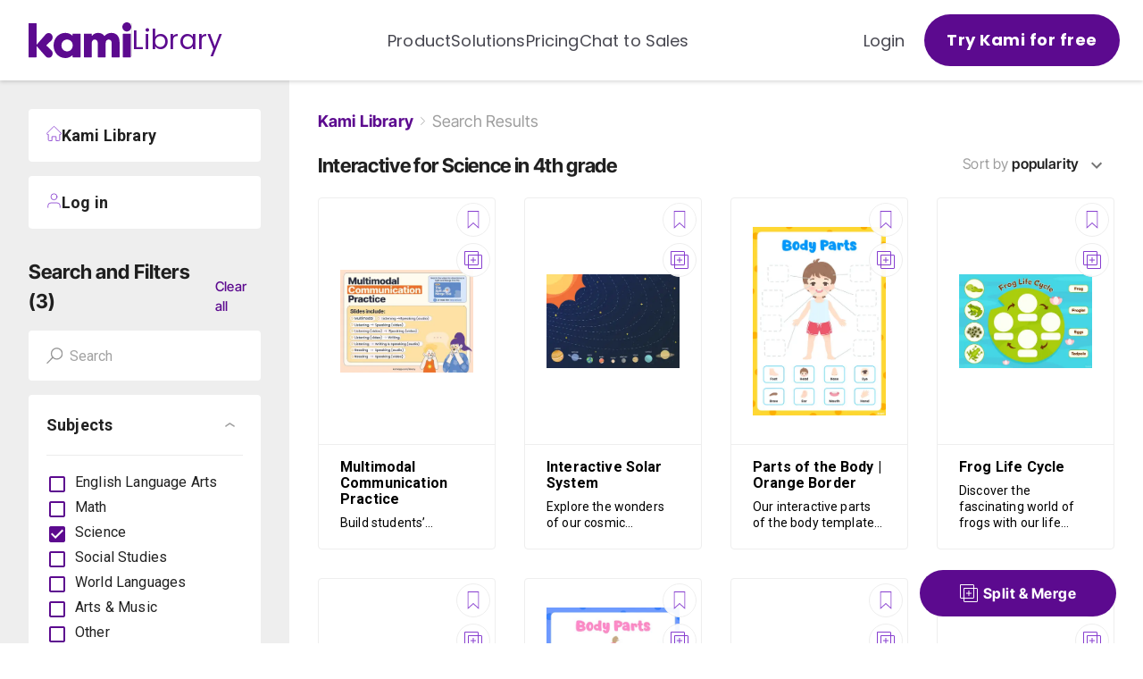

--- FILE ---
content_type: text/html; charset=utf-8
request_url: https://www.kamiapp.com/library/science/interactive/4th
body_size: 21500
content:
<!DOCTYPE html><html lang="en"><head><meta charSet="utf-8"/><title>Kami Library</title><meta name="viewport" content="initial-scale=1, width=device-width"/><meta name="description" content="Discover the best resources for your next class. Find your best resources by visiting us now."/><link rel="icon" href="https://www.kamiapp.com/library/images/icons/favicon.png"/><link rel="apple-touch-icon-precomposed" href="https://www.kamiapp.com/library/images/icons/favicon.png"/><link rel="canonical" href="https://www.kamiapp.com/library/science/interactive/4th"/><meta property="og:url" content="https://www.kamiapp.com/library"/><meta property="og:type" content="website"/><meta property="og:title" content="Kami Library"/><meta property="og:description" content="Discover the best resources for your next class. Find your best resources by visiting us now."/><meta property="og:image" content="https://www.kamiapp.com/library/images/kami_logo.svg"/><link rel="preload" as="image" imageSrcSet="https://library-images.kamiapp.com/library/_next/image?url=https%3A%2F%2Fstorage.googleapis.com%2Fkami-uploads-public%2Flibrary-resource-RkCKsL5Zh3tf-Poj4DY-multilmodal-communication-practice-tlc-template-jpg&amp;w=256&amp;q=75 256w, https://library-images.kamiapp.com/library/_next/image?url=https%3A%2F%2Fstorage.googleapis.com%2Fkami-uploads-public%2Flibrary-resource-RkCKsL5Zh3tf-Poj4DY-multilmodal-communication-practice-tlc-template-jpg&amp;w=384&amp;q=75 384w, https://library-images.kamiapp.com/library/_next/image?url=https%3A%2F%2Fstorage.googleapis.com%2Fkami-uploads-public%2Flibrary-resource-RkCKsL5Zh3tf-Poj4DY-multilmodal-communication-practice-tlc-template-jpg&amp;w=640&amp;q=75 640w, https://library-images.kamiapp.com/library/_next/image?url=https%3A%2F%2Fstorage.googleapis.com%2Fkami-uploads-public%2Flibrary-resource-RkCKsL5Zh3tf-Poj4DY-multilmodal-communication-practice-tlc-template-jpg&amp;w=750&amp;q=75 750w, https://library-images.kamiapp.com/library/_next/image?url=https%3A%2F%2Fstorage.googleapis.com%2Fkami-uploads-public%2Flibrary-resource-RkCKsL5Zh3tf-Poj4DY-multilmodal-communication-practice-tlc-template-jpg&amp;w=828&amp;q=75 828w, https://library-images.kamiapp.com/library/_next/image?url=https%3A%2F%2Fstorage.googleapis.com%2Fkami-uploads-public%2Flibrary-resource-RkCKsL5Zh3tf-Poj4DY-multilmodal-communication-practice-tlc-template-jpg&amp;w=1080&amp;q=75 1080w, https://library-images.kamiapp.com/library/_next/image?url=https%3A%2F%2Fstorage.googleapis.com%2Fkami-uploads-public%2Flibrary-resource-RkCKsL5Zh3tf-Poj4DY-multilmodal-communication-practice-tlc-template-jpg&amp;w=1200&amp;q=75 1200w, https://library-images.kamiapp.com/library/_next/image?url=https%3A%2F%2Fstorage.googleapis.com%2Fkami-uploads-public%2Flibrary-resource-RkCKsL5Zh3tf-Poj4DY-multilmodal-communication-practice-tlc-template-jpg&amp;w=1920&amp;q=75 1920w, https://library-images.kamiapp.com/library/_next/image?url=https%3A%2F%2Fstorage.googleapis.com%2Fkami-uploads-public%2Flibrary-resource-RkCKsL5Zh3tf-Poj4DY-multilmodal-communication-practice-tlc-template-jpg&amp;w=2048&amp;q=75 2048w, https://library-images.kamiapp.com/library/_next/image?url=https%3A%2F%2Fstorage.googleapis.com%2Fkami-uploads-public%2Flibrary-resource-RkCKsL5Zh3tf-Poj4DY-multilmodal-communication-practice-tlc-template-jpg&amp;w=3840&amp;q=75 3840w" imageSizes="30vw"/><link rel="preload" as="image" imageSrcSet="https://library-images.kamiapp.com/library/_next/image?url=https%3A%2F%2Fstorage.googleapis.com%2Fkami-uploads-public%2Flibrary-resource-WiGab72ipLHc-fDUdTt-interactive-solar-system-png&amp;w=256&amp;q=75 256w, https://library-images.kamiapp.com/library/_next/image?url=https%3A%2F%2Fstorage.googleapis.com%2Fkami-uploads-public%2Flibrary-resource-WiGab72ipLHc-fDUdTt-interactive-solar-system-png&amp;w=384&amp;q=75 384w, https://library-images.kamiapp.com/library/_next/image?url=https%3A%2F%2Fstorage.googleapis.com%2Fkami-uploads-public%2Flibrary-resource-WiGab72ipLHc-fDUdTt-interactive-solar-system-png&amp;w=640&amp;q=75 640w, https://library-images.kamiapp.com/library/_next/image?url=https%3A%2F%2Fstorage.googleapis.com%2Fkami-uploads-public%2Flibrary-resource-WiGab72ipLHc-fDUdTt-interactive-solar-system-png&amp;w=750&amp;q=75 750w, https://library-images.kamiapp.com/library/_next/image?url=https%3A%2F%2Fstorage.googleapis.com%2Fkami-uploads-public%2Flibrary-resource-WiGab72ipLHc-fDUdTt-interactive-solar-system-png&amp;w=828&amp;q=75 828w, https://library-images.kamiapp.com/library/_next/image?url=https%3A%2F%2Fstorage.googleapis.com%2Fkami-uploads-public%2Flibrary-resource-WiGab72ipLHc-fDUdTt-interactive-solar-system-png&amp;w=1080&amp;q=75 1080w, https://library-images.kamiapp.com/library/_next/image?url=https%3A%2F%2Fstorage.googleapis.com%2Fkami-uploads-public%2Flibrary-resource-WiGab72ipLHc-fDUdTt-interactive-solar-system-png&amp;w=1200&amp;q=75 1200w, https://library-images.kamiapp.com/library/_next/image?url=https%3A%2F%2Fstorage.googleapis.com%2Fkami-uploads-public%2Flibrary-resource-WiGab72ipLHc-fDUdTt-interactive-solar-system-png&amp;w=1920&amp;q=75 1920w, https://library-images.kamiapp.com/library/_next/image?url=https%3A%2F%2Fstorage.googleapis.com%2Fkami-uploads-public%2Flibrary-resource-WiGab72ipLHc-fDUdTt-interactive-solar-system-png&amp;w=2048&amp;q=75 2048w, https://library-images.kamiapp.com/library/_next/image?url=https%3A%2F%2Fstorage.googleapis.com%2Fkami-uploads-public%2Flibrary-resource-WiGab72ipLHc-fDUdTt-interactive-solar-system-png&amp;w=3840&amp;q=75 3840w" imageSizes="30vw"/><link rel="preload" as="image" imageSrcSet="https://library-images.kamiapp.com/library/_next/image?url=https%3A%2F%2Fstorage.googleapis.com%2Fkami-uploads-public%2Flibrary-resource-4Eumhc9DiX5q-BpL1NA-parts-of-the-body_orange-border-png&amp;w=256&amp;q=75 256w, https://library-images.kamiapp.com/library/_next/image?url=https%3A%2F%2Fstorage.googleapis.com%2Fkami-uploads-public%2Flibrary-resource-4Eumhc9DiX5q-BpL1NA-parts-of-the-body_orange-border-png&amp;w=384&amp;q=75 384w, https://library-images.kamiapp.com/library/_next/image?url=https%3A%2F%2Fstorage.googleapis.com%2Fkami-uploads-public%2Flibrary-resource-4Eumhc9DiX5q-BpL1NA-parts-of-the-body_orange-border-png&amp;w=640&amp;q=75 640w, https://library-images.kamiapp.com/library/_next/image?url=https%3A%2F%2Fstorage.googleapis.com%2Fkami-uploads-public%2Flibrary-resource-4Eumhc9DiX5q-BpL1NA-parts-of-the-body_orange-border-png&amp;w=750&amp;q=75 750w, https://library-images.kamiapp.com/library/_next/image?url=https%3A%2F%2Fstorage.googleapis.com%2Fkami-uploads-public%2Flibrary-resource-4Eumhc9DiX5q-BpL1NA-parts-of-the-body_orange-border-png&amp;w=828&amp;q=75 828w, https://library-images.kamiapp.com/library/_next/image?url=https%3A%2F%2Fstorage.googleapis.com%2Fkami-uploads-public%2Flibrary-resource-4Eumhc9DiX5q-BpL1NA-parts-of-the-body_orange-border-png&amp;w=1080&amp;q=75 1080w, https://library-images.kamiapp.com/library/_next/image?url=https%3A%2F%2Fstorage.googleapis.com%2Fkami-uploads-public%2Flibrary-resource-4Eumhc9DiX5q-BpL1NA-parts-of-the-body_orange-border-png&amp;w=1200&amp;q=75 1200w, https://library-images.kamiapp.com/library/_next/image?url=https%3A%2F%2Fstorage.googleapis.com%2Fkami-uploads-public%2Flibrary-resource-4Eumhc9DiX5q-BpL1NA-parts-of-the-body_orange-border-png&amp;w=1920&amp;q=75 1920w, https://library-images.kamiapp.com/library/_next/image?url=https%3A%2F%2Fstorage.googleapis.com%2Fkami-uploads-public%2Flibrary-resource-4Eumhc9DiX5q-BpL1NA-parts-of-the-body_orange-border-png&amp;w=2048&amp;q=75 2048w, https://library-images.kamiapp.com/library/_next/image?url=https%3A%2F%2Fstorage.googleapis.com%2Fkami-uploads-public%2Flibrary-resource-4Eumhc9DiX5q-BpL1NA-parts-of-the-body_orange-border-png&amp;w=3840&amp;q=75 3840w" imageSizes="30vw"/><link rel="preload" as="image" imageSrcSet="https://library-images.kamiapp.com/library/_next/image?url=https%3A%2F%2Fstorage.googleapis.com%2Fkami-uploads-public%2Flibrary-resource-iMivNUJbgS9W-B786s3-frog-life-cycle-1-png&amp;w=256&amp;q=75 256w, https://library-images.kamiapp.com/library/_next/image?url=https%3A%2F%2Fstorage.googleapis.com%2Fkami-uploads-public%2Flibrary-resource-iMivNUJbgS9W-B786s3-frog-life-cycle-1-png&amp;w=384&amp;q=75 384w, https://library-images.kamiapp.com/library/_next/image?url=https%3A%2F%2Fstorage.googleapis.com%2Fkami-uploads-public%2Flibrary-resource-iMivNUJbgS9W-B786s3-frog-life-cycle-1-png&amp;w=640&amp;q=75 640w, https://library-images.kamiapp.com/library/_next/image?url=https%3A%2F%2Fstorage.googleapis.com%2Fkami-uploads-public%2Flibrary-resource-iMivNUJbgS9W-B786s3-frog-life-cycle-1-png&amp;w=750&amp;q=75 750w, https://library-images.kamiapp.com/library/_next/image?url=https%3A%2F%2Fstorage.googleapis.com%2Fkami-uploads-public%2Flibrary-resource-iMivNUJbgS9W-B786s3-frog-life-cycle-1-png&amp;w=828&amp;q=75 828w, https://library-images.kamiapp.com/library/_next/image?url=https%3A%2F%2Fstorage.googleapis.com%2Fkami-uploads-public%2Flibrary-resource-iMivNUJbgS9W-B786s3-frog-life-cycle-1-png&amp;w=1080&amp;q=75 1080w, https://library-images.kamiapp.com/library/_next/image?url=https%3A%2F%2Fstorage.googleapis.com%2Fkami-uploads-public%2Flibrary-resource-iMivNUJbgS9W-B786s3-frog-life-cycle-1-png&amp;w=1200&amp;q=75 1200w, https://library-images.kamiapp.com/library/_next/image?url=https%3A%2F%2Fstorage.googleapis.com%2Fkami-uploads-public%2Flibrary-resource-iMivNUJbgS9W-B786s3-frog-life-cycle-1-png&amp;w=1920&amp;q=75 1920w, https://library-images.kamiapp.com/library/_next/image?url=https%3A%2F%2Fstorage.googleapis.com%2Fkami-uploads-public%2Flibrary-resource-iMivNUJbgS9W-B786s3-frog-life-cycle-1-png&amp;w=2048&amp;q=75 2048w, https://library-images.kamiapp.com/library/_next/image?url=https%3A%2F%2Fstorage.googleapis.com%2Fkami-uploads-public%2Flibrary-resource-iMivNUJbgS9W-B786s3-frog-life-cycle-1-png&amp;w=3840&amp;q=75 3840w" imageSizes="30vw"/><link rel="preload" as="image" imageSrcSet="https://library-images.kamiapp.com/library/_next/image?url=https%3A%2F%2Fstorage.googleapis.com%2Fkami-uploads-public%2Flibrary-resource-4jhKJQxbFipk-pk18gN-chicken-life-cycle-1-png&amp;w=256&amp;q=75 256w, https://library-images.kamiapp.com/library/_next/image?url=https%3A%2F%2Fstorage.googleapis.com%2Fkami-uploads-public%2Flibrary-resource-4jhKJQxbFipk-pk18gN-chicken-life-cycle-1-png&amp;w=384&amp;q=75 384w, https://library-images.kamiapp.com/library/_next/image?url=https%3A%2F%2Fstorage.googleapis.com%2Fkami-uploads-public%2Flibrary-resource-4jhKJQxbFipk-pk18gN-chicken-life-cycle-1-png&amp;w=640&amp;q=75 640w, https://library-images.kamiapp.com/library/_next/image?url=https%3A%2F%2Fstorage.googleapis.com%2Fkami-uploads-public%2Flibrary-resource-4jhKJQxbFipk-pk18gN-chicken-life-cycle-1-png&amp;w=750&amp;q=75 750w, https://library-images.kamiapp.com/library/_next/image?url=https%3A%2F%2Fstorage.googleapis.com%2Fkami-uploads-public%2Flibrary-resource-4jhKJQxbFipk-pk18gN-chicken-life-cycle-1-png&amp;w=828&amp;q=75 828w, https://library-images.kamiapp.com/library/_next/image?url=https%3A%2F%2Fstorage.googleapis.com%2Fkami-uploads-public%2Flibrary-resource-4jhKJQxbFipk-pk18gN-chicken-life-cycle-1-png&amp;w=1080&amp;q=75 1080w, https://library-images.kamiapp.com/library/_next/image?url=https%3A%2F%2Fstorage.googleapis.com%2Fkami-uploads-public%2Flibrary-resource-4jhKJQxbFipk-pk18gN-chicken-life-cycle-1-png&amp;w=1200&amp;q=75 1200w, https://library-images.kamiapp.com/library/_next/image?url=https%3A%2F%2Fstorage.googleapis.com%2Fkami-uploads-public%2Flibrary-resource-4jhKJQxbFipk-pk18gN-chicken-life-cycle-1-png&amp;w=1920&amp;q=75 1920w, https://library-images.kamiapp.com/library/_next/image?url=https%3A%2F%2Fstorage.googleapis.com%2Fkami-uploads-public%2Flibrary-resource-4jhKJQxbFipk-pk18gN-chicken-life-cycle-1-png&amp;w=2048&amp;q=75 2048w, https://library-images.kamiapp.com/library/_next/image?url=https%3A%2F%2Fstorage.googleapis.com%2Fkami-uploads-public%2Flibrary-resource-4jhKJQxbFipk-pk18gN-chicken-life-cycle-1-png&amp;w=3840&amp;q=75 3840w" imageSizes="30vw"/><link rel="preload" as="image" imageSrcSet="https://library-images.kamiapp.com/library/_next/image?url=https%3A%2F%2Fstorage.googleapis.com%2Fkami-uploads-public%2Flibrary-resource-4z6ySwssHMTu-xYrF9g-parts-of-the-body_blue-border-png&amp;w=256&amp;q=75 256w, https://library-images.kamiapp.com/library/_next/image?url=https%3A%2F%2Fstorage.googleapis.com%2Fkami-uploads-public%2Flibrary-resource-4z6ySwssHMTu-xYrF9g-parts-of-the-body_blue-border-png&amp;w=384&amp;q=75 384w, https://library-images.kamiapp.com/library/_next/image?url=https%3A%2F%2Fstorage.googleapis.com%2Fkami-uploads-public%2Flibrary-resource-4z6ySwssHMTu-xYrF9g-parts-of-the-body_blue-border-png&amp;w=640&amp;q=75 640w, https://library-images.kamiapp.com/library/_next/image?url=https%3A%2F%2Fstorage.googleapis.com%2Fkami-uploads-public%2Flibrary-resource-4z6ySwssHMTu-xYrF9g-parts-of-the-body_blue-border-png&amp;w=750&amp;q=75 750w, https://library-images.kamiapp.com/library/_next/image?url=https%3A%2F%2Fstorage.googleapis.com%2Fkami-uploads-public%2Flibrary-resource-4z6ySwssHMTu-xYrF9g-parts-of-the-body_blue-border-png&amp;w=828&amp;q=75 828w, https://library-images.kamiapp.com/library/_next/image?url=https%3A%2F%2Fstorage.googleapis.com%2Fkami-uploads-public%2Flibrary-resource-4z6ySwssHMTu-xYrF9g-parts-of-the-body_blue-border-png&amp;w=1080&amp;q=75 1080w, https://library-images.kamiapp.com/library/_next/image?url=https%3A%2F%2Fstorage.googleapis.com%2Fkami-uploads-public%2Flibrary-resource-4z6ySwssHMTu-xYrF9g-parts-of-the-body_blue-border-png&amp;w=1200&amp;q=75 1200w, https://library-images.kamiapp.com/library/_next/image?url=https%3A%2F%2Fstorage.googleapis.com%2Fkami-uploads-public%2Flibrary-resource-4z6ySwssHMTu-xYrF9g-parts-of-the-body_blue-border-png&amp;w=1920&amp;q=75 1920w, https://library-images.kamiapp.com/library/_next/image?url=https%3A%2F%2Fstorage.googleapis.com%2Fkami-uploads-public%2Flibrary-resource-4z6ySwssHMTu-xYrF9g-parts-of-the-body_blue-border-png&amp;w=2048&amp;q=75 2048w, https://library-images.kamiapp.com/library/_next/image?url=https%3A%2F%2Fstorage.googleapis.com%2Fkami-uploads-public%2Flibrary-resource-4z6ySwssHMTu-xYrF9g-parts-of-the-body_blue-border-png&amp;w=3840&amp;q=75 3840w" imageSizes="30vw"/><link rel="preload" as="image" imageSrcSet="https://library-images.kamiapp.com/library/_next/image?url=https%3A%2F%2Fstorage.googleapis.com%2Fkami-uploads-public%2Flibrary-resource-McUsNeWrS8yP-ZKDvxQ-butterfly-life-cycle-1-png&amp;w=256&amp;q=75 256w, https://library-images.kamiapp.com/library/_next/image?url=https%3A%2F%2Fstorage.googleapis.com%2Fkami-uploads-public%2Flibrary-resource-McUsNeWrS8yP-ZKDvxQ-butterfly-life-cycle-1-png&amp;w=384&amp;q=75 384w, https://library-images.kamiapp.com/library/_next/image?url=https%3A%2F%2Fstorage.googleapis.com%2Fkami-uploads-public%2Flibrary-resource-McUsNeWrS8yP-ZKDvxQ-butterfly-life-cycle-1-png&amp;w=640&amp;q=75 640w, https://library-images.kamiapp.com/library/_next/image?url=https%3A%2F%2Fstorage.googleapis.com%2Fkami-uploads-public%2Flibrary-resource-McUsNeWrS8yP-ZKDvxQ-butterfly-life-cycle-1-png&amp;w=750&amp;q=75 750w, https://library-images.kamiapp.com/library/_next/image?url=https%3A%2F%2Fstorage.googleapis.com%2Fkami-uploads-public%2Flibrary-resource-McUsNeWrS8yP-ZKDvxQ-butterfly-life-cycle-1-png&amp;w=828&amp;q=75 828w, https://library-images.kamiapp.com/library/_next/image?url=https%3A%2F%2Fstorage.googleapis.com%2Fkami-uploads-public%2Flibrary-resource-McUsNeWrS8yP-ZKDvxQ-butterfly-life-cycle-1-png&amp;w=1080&amp;q=75 1080w, https://library-images.kamiapp.com/library/_next/image?url=https%3A%2F%2Fstorage.googleapis.com%2Fkami-uploads-public%2Flibrary-resource-McUsNeWrS8yP-ZKDvxQ-butterfly-life-cycle-1-png&amp;w=1200&amp;q=75 1200w, https://library-images.kamiapp.com/library/_next/image?url=https%3A%2F%2Fstorage.googleapis.com%2Fkami-uploads-public%2Flibrary-resource-McUsNeWrS8yP-ZKDvxQ-butterfly-life-cycle-1-png&amp;w=1920&amp;q=75 1920w, https://library-images.kamiapp.com/library/_next/image?url=https%3A%2F%2Fstorage.googleapis.com%2Fkami-uploads-public%2Flibrary-resource-McUsNeWrS8yP-ZKDvxQ-butterfly-life-cycle-1-png&amp;w=2048&amp;q=75 2048w, https://library-images.kamiapp.com/library/_next/image?url=https%3A%2F%2Fstorage.googleapis.com%2Fkami-uploads-public%2Flibrary-resource-McUsNeWrS8yP-ZKDvxQ-butterfly-life-cycle-1-png&amp;w=3840&amp;q=75 3840w" imageSizes="30vw"/><link rel="preload" as="image" imageSrcSet="https://library-images.kamiapp.com/library/_next/image?url=https%3A%2F%2Fstorage.googleapis.com%2Fkami-uploads-public%2Flibrary-resource-PDUVx92K4WCS-fFdZfk-deer-life-cycle-1-png&amp;w=256&amp;q=75 256w, https://library-images.kamiapp.com/library/_next/image?url=https%3A%2F%2Fstorage.googleapis.com%2Fkami-uploads-public%2Flibrary-resource-PDUVx92K4WCS-fFdZfk-deer-life-cycle-1-png&amp;w=384&amp;q=75 384w, https://library-images.kamiapp.com/library/_next/image?url=https%3A%2F%2Fstorage.googleapis.com%2Fkami-uploads-public%2Flibrary-resource-PDUVx92K4WCS-fFdZfk-deer-life-cycle-1-png&amp;w=640&amp;q=75 640w, https://library-images.kamiapp.com/library/_next/image?url=https%3A%2F%2Fstorage.googleapis.com%2Fkami-uploads-public%2Flibrary-resource-PDUVx92K4WCS-fFdZfk-deer-life-cycle-1-png&amp;w=750&amp;q=75 750w, https://library-images.kamiapp.com/library/_next/image?url=https%3A%2F%2Fstorage.googleapis.com%2Fkami-uploads-public%2Flibrary-resource-PDUVx92K4WCS-fFdZfk-deer-life-cycle-1-png&amp;w=828&amp;q=75 828w, https://library-images.kamiapp.com/library/_next/image?url=https%3A%2F%2Fstorage.googleapis.com%2Fkami-uploads-public%2Flibrary-resource-PDUVx92K4WCS-fFdZfk-deer-life-cycle-1-png&amp;w=1080&amp;q=75 1080w, https://library-images.kamiapp.com/library/_next/image?url=https%3A%2F%2Fstorage.googleapis.com%2Fkami-uploads-public%2Flibrary-resource-PDUVx92K4WCS-fFdZfk-deer-life-cycle-1-png&amp;w=1200&amp;q=75 1200w, https://library-images.kamiapp.com/library/_next/image?url=https%3A%2F%2Fstorage.googleapis.com%2Fkami-uploads-public%2Flibrary-resource-PDUVx92K4WCS-fFdZfk-deer-life-cycle-1-png&amp;w=1920&amp;q=75 1920w, https://library-images.kamiapp.com/library/_next/image?url=https%3A%2F%2Fstorage.googleapis.com%2Fkami-uploads-public%2Flibrary-resource-PDUVx92K4WCS-fFdZfk-deer-life-cycle-1-png&amp;w=2048&amp;q=75 2048w, https://library-images.kamiapp.com/library/_next/image?url=https%3A%2F%2Fstorage.googleapis.com%2Fkami-uploads-public%2Flibrary-resource-PDUVx92K4WCS-fFdZfk-deer-life-cycle-1-png&amp;w=3840&amp;q=75 3840w" imageSizes="30vw"/><link rel="preload" as="image" imageSrcSet="https://library-images.kamiapp.com/library/_next/image?url=https%3A%2F%2Fstorage.googleapis.com%2Fkami-uploads-public%2Flibrary-resource-vTs2kazqnB3i-ktB7eQ-parts-of-a-deer-png&amp;w=256&amp;q=75 256w, https://library-images.kamiapp.com/library/_next/image?url=https%3A%2F%2Fstorage.googleapis.com%2Fkami-uploads-public%2Flibrary-resource-vTs2kazqnB3i-ktB7eQ-parts-of-a-deer-png&amp;w=384&amp;q=75 384w, https://library-images.kamiapp.com/library/_next/image?url=https%3A%2F%2Fstorage.googleapis.com%2Fkami-uploads-public%2Flibrary-resource-vTs2kazqnB3i-ktB7eQ-parts-of-a-deer-png&amp;w=640&amp;q=75 640w, https://library-images.kamiapp.com/library/_next/image?url=https%3A%2F%2Fstorage.googleapis.com%2Fkami-uploads-public%2Flibrary-resource-vTs2kazqnB3i-ktB7eQ-parts-of-a-deer-png&amp;w=750&amp;q=75 750w, https://library-images.kamiapp.com/library/_next/image?url=https%3A%2F%2Fstorage.googleapis.com%2Fkami-uploads-public%2Flibrary-resource-vTs2kazqnB3i-ktB7eQ-parts-of-a-deer-png&amp;w=828&amp;q=75 828w, https://library-images.kamiapp.com/library/_next/image?url=https%3A%2F%2Fstorage.googleapis.com%2Fkami-uploads-public%2Flibrary-resource-vTs2kazqnB3i-ktB7eQ-parts-of-a-deer-png&amp;w=1080&amp;q=75 1080w, https://library-images.kamiapp.com/library/_next/image?url=https%3A%2F%2Fstorage.googleapis.com%2Fkami-uploads-public%2Flibrary-resource-vTs2kazqnB3i-ktB7eQ-parts-of-a-deer-png&amp;w=1200&amp;q=75 1200w, https://library-images.kamiapp.com/library/_next/image?url=https%3A%2F%2Fstorage.googleapis.com%2Fkami-uploads-public%2Flibrary-resource-vTs2kazqnB3i-ktB7eQ-parts-of-a-deer-png&amp;w=1920&amp;q=75 1920w, https://library-images.kamiapp.com/library/_next/image?url=https%3A%2F%2Fstorage.googleapis.com%2Fkami-uploads-public%2Flibrary-resource-vTs2kazqnB3i-ktB7eQ-parts-of-a-deer-png&amp;w=2048&amp;q=75 2048w, https://library-images.kamiapp.com/library/_next/image?url=https%3A%2F%2Fstorage.googleapis.com%2Fkami-uploads-public%2Flibrary-resource-vTs2kazqnB3i-ktB7eQ-parts-of-a-deer-png&amp;w=3840&amp;q=75 3840w" imageSizes="30vw"/><meta name="next-head-count" content="21"/><script>window.dataLayer = window.dataLayer || [];function gtag(){dataLayer.push(arguments);}gtag('js', new Date());gtag('config', 'G-L20J9MTWQL', { send_page_view: false });gtag('config', 'G-000YEL3R1C', { send_page_view: false });gtag('config', 'UA-30498886-4', { send_page_view: false });</script><script>
      <!-- Google Tag Manager -->
      (function(w,d,s,l,i){w[l]=w[l]||[];w[l].push({'gtm.start':
      new Date().getTime(),event:'gtm.js'});var f=d.getElementsByTagName(s)[0],
      j=d.createElement(s),dl=l!='dataLayer'?'&l='+l:'';j.async=true;j.src=
      'https://www.googletagmanager.com/gtm.js?id='+i+dl;f.parentNode.insertBefore(j,f);
      })(window,document,'script','dataLayer','GTM-KVKDGXG');
      <!-- End Google Tag Manager -->
    
      <!-- Google Tag Manager -->
      (function(w,d,s,l,i){w[l]=w[l]||[];w[l].push({'gtm.start':
      new Date().getTime(),event:'gtm.js'});var f=d.getElementsByTagName(s)[0],
      j=d.createElement(s),dl=l!='dataLayer'?'&l='+l:'';j.async=true;j.src=
      'https://www.googletagmanager.com/gtm.js?id='+i+dl;f.parentNode.insertBefore(j,f);
      })(window,document,'script','dataLayer','GTM-M2QD82MX');
      <!-- End Google Tag Manager -->
    </script><meta name="google-site-verification" content="gs4fPKUtXR8OSptDGQN3UyCkHGUoIp1t4ufeegaYP2E"/><script src="https://web.kamihq.com/web/origin_trials.js" data-trials="DisableThirdPartyStoragePartitioning" defer=""></script><link rel="preconnect" href="https://fonts.gstatic.com" crossorigin /><link rel="preload" href="https://d2bp5tif8b0ggz.cloudfront.net/_next/static/css/d4fa6b2ec53aa31a.css" as="style"/><link rel="stylesheet" href="https://d2bp5tif8b0ggz.cloudfront.net/_next/static/css/d4fa6b2ec53aa31a.css" data-n-g=""/><link rel="preload" href="https://d2bp5tif8b0ggz.cloudfront.net/_next/static/css/0566c787aa979e95.css" as="style"/><link rel="stylesheet" href="https://d2bp5tif8b0ggz.cloudfront.net/_next/static/css/0566c787aa979e95.css" data-n-p=""/><link rel="preload" href="https://d2bp5tif8b0ggz.cloudfront.net/_next/static/css/1ea8298806a5902c.css" as="style"/><link rel="stylesheet" href="https://d2bp5tif8b0ggz.cloudfront.net/_next/static/css/1ea8298806a5902c.css" data-n-p=""/><noscript data-n-css=""></noscript><script defer="" nomodule="" src="https://d2bp5tif8b0ggz.cloudfront.net/_next/static/chunks/polyfills-c67a75d1b6f99dc8.js"></script><script src="https://d2bp5tif8b0ggz.cloudfront.net/_next/static/chunks/webpack-7cfc33f34290539b.js" defer=""></script><script src="https://d2bp5tif8b0ggz.cloudfront.net/_next/static/chunks/framework-d5719ebbbcec5741.js" defer=""></script><script src="https://d2bp5tif8b0ggz.cloudfront.net/_next/static/chunks/main-b415edf3091b932c.js" defer=""></script><script src="https://d2bp5tif8b0ggz.cloudfront.net/_next/static/chunks/pages/_app-d1f2f59489a12607.js" defer=""></script><script src="https://d2bp5tif8b0ggz.cloudfront.net/_next/static/chunks/417-c59723c9c0b82259.js" defer=""></script><script src="https://d2bp5tif8b0ggz.cloudfront.net/_next/static/chunks/790-7808e3e43e63016f.js" defer=""></script><script src="https://d2bp5tif8b0ggz.cloudfront.net/_next/static/chunks/145-b48139dc417f4c3e.js" defer=""></script><script src="https://d2bp5tif8b0ggz.cloudfront.net/_next/static/chunks/990-0d5bc48877c0349d.js" defer=""></script><script src="https://d2bp5tif8b0ggz.cloudfront.net/_next/static/chunks/pages/index-cc11056559ba616f.js" defer=""></script><script src="https://d2bp5tif8b0ggz.cloudfront.net/_next/static/JiLGhjiVgB_4WYh2dvgIz/_buildManifest.js" defer=""></script><script src="https://d2bp5tif8b0ggz.cloudfront.net/_next/static/JiLGhjiVgB_4WYh2dvgIz/_ssgManifest.js" defer=""></script><style data-href="https://fonts.googleapis.com/css?family=Roboto:300,400,500,700&display=swap">@font-face{font-family:'Roboto';font-style:normal;font-weight:300;font-stretch:normal;font-display:swap;src:url(https://fonts.gstatic.com/s/roboto/v49/KFOMCnqEu92Fr1ME7kSn66aGLdTylUAMQXC89YmC2DPNWuaabVmUiAw.woff) format('woff')}@font-face{font-family:'Roboto';font-style:normal;font-weight:400;font-stretch:normal;font-display:swap;src:url(https://fonts.gstatic.com/s/roboto/v49/KFOMCnqEu92Fr1ME7kSn66aGLdTylUAMQXC89YmC2DPNWubEbVmUiAw.woff) format('woff')}@font-face{font-family:'Roboto';font-style:normal;font-weight:500;font-stretch:normal;font-display:swap;src:url(https://fonts.gstatic.com/s/roboto/v49/KFOMCnqEu92Fr1ME7kSn66aGLdTylUAMQXC89YmC2DPNWub2bVmUiAw.woff) format('woff')}@font-face{font-family:'Roboto';font-style:normal;font-weight:700;font-stretch:normal;font-display:swap;src:url(https://fonts.gstatic.com/s/roboto/v49/KFOMCnqEu92Fr1ME7kSn66aGLdTylUAMQXC89YmC2DPNWuYjalmUiAw.woff) format('woff')}@font-face{font-family:'Roboto';font-style:normal;font-weight:300;font-stretch:100%;font-display:swap;src:url(https://fonts.gstatic.com/s/roboto/v49/KFO7CnqEu92Fr1ME7kSn66aGLdTylUAMa3GUBHMdazTgWw.woff2) format('woff2');unicode-range:U+0460-052F,U+1C80-1C8A,U+20B4,U+2DE0-2DFF,U+A640-A69F,U+FE2E-FE2F}@font-face{font-family:'Roboto';font-style:normal;font-weight:300;font-stretch:100%;font-display:swap;src:url(https://fonts.gstatic.com/s/roboto/v49/KFO7CnqEu92Fr1ME7kSn66aGLdTylUAMa3iUBHMdazTgWw.woff2) format('woff2');unicode-range:U+0301,U+0400-045F,U+0490-0491,U+04B0-04B1,U+2116}@font-face{font-family:'Roboto';font-style:normal;font-weight:300;font-stretch:100%;font-display:swap;src:url(https://fonts.gstatic.com/s/roboto/v49/KFO7CnqEu92Fr1ME7kSn66aGLdTylUAMa3CUBHMdazTgWw.woff2) format('woff2');unicode-range:U+1F00-1FFF}@font-face{font-family:'Roboto';font-style:normal;font-weight:300;font-stretch:100%;font-display:swap;src:url(https://fonts.gstatic.com/s/roboto/v49/KFO7CnqEu92Fr1ME7kSn66aGLdTylUAMa3-UBHMdazTgWw.woff2) format('woff2');unicode-range:U+0370-0377,U+037A-037F,U+0384-038A,U+038C,U+038E-03A1,U+03A3-03FF}@font-face{font-family:'Roboto';font-style:normal;font-weight:300;font-stretch:100%;font-display:swap;src:url(https://fonts.gstatic.com/s/roboto/v49/KFO7CnqEu92Fr1ME7kSn66aGLdTylUAMawCUBHMdazTgWw.woff2) format('woff2');unicode-range:U+0302-0303,U+0305,U+0307-0308,U+0310,U+0312,U+0315,U+031A,U+0326-0327,U+032C,U+032F-0330,U+0332-0333,U+0338,U+033A,U+0346,U+034D,U+0391-03A1,U+03A3-03A9,U+03B1-03C9,U+03D1,U+03D5-03D6,U+03F0-03F1,U+03F4-03F5,U+2016-2017,U+2034-2038,U+203C,U+2040,U+2043,U+2047,U+2050,U+2057,U+205F,U+2070-2071,U+2074-208E,U+2090-209C,U+20D0-20DC,U+20E1,U+20E5-20EF,U+2100-2112,U+2114-2115,U+2117-2121,U+2123-214F,U+2190,U+2192,U+2194-21AE,U+21B0-21E5,U+21F1-21F2,U+21F4-2211,U+2213-2214,U+2216-22FF,U+2308-230B,U+2310,U+2319,U+231C-2321,U+2336-237A,U+237C,U+2395,U+239B-23B7,U+23D0,U+23DC-23E1,U+2474-2475,U+25AF,U+25B3,U+25B7,U+25BD,U+25C1,U+25CA,U+25CC,U+25FB,U+266D-266F,U+27C0-27FF,U+2900-2AFF,U+2B0E-2B11,U+2B30-2B4C,U+2BFE,U+3030,U+FF5B,U+FF5D,U+1D400-1D7FF,U+1EE00-1EEFF}@font-face{font-family:'Roboto';font-style:normal;font-weight:300;font-stretch:100%;font-display:swap;src:url(https://fonts.gstatic.com/s/roboto/v49/KFO7CnqEu92Fr1ME7kSn66aGLdTylUAMaxKUBHMdazTgWw.woff2) format('woff2');unicode-range:U+0001-000C,U+000E-001F,U+007F-009F,U+20DD-20E0,U+20E2-20E4,U+2150-218F,U+2190,U+2192,U+2194-2199,U+21AF,U+21E6-21F0,U+21F3,U+2218-2219,U+2299,U+22C4-22C6,U+2300-243F,U+2440-244A,U+2460-24FF,U+25A0-27BF,U+2800-28FF,U+2921-2922,U+2981,U+29BF,U+29EB,U+2B00-2BFF,U+4DC0-4DFF,U+FFF9-FFFB,U+10140-1018E,U+10190-1019C,U+101A0,U+101D0-101FD,U+102E0-102FB,U+10E60-10E7E,U+1D2C0-1D2D3,U+1D2E0-1D37F,U+1F000-1F0FF,U+1F100-1F1AD,U+1F1E6-1F1FF,U+1F30D-1F30F,U+1F315,U+1F31C,U+1F31E,U+1F320-1F32C,U+1F336,U+1F378,U+1F37D,U+1F382,U+1F393-1F39F,U+1F3A7-1F3A8,U+1F3AC-1F3AF,U+1F3C2,U+1F3C4-1F3C6,U+1F3CA-1F3CE,U+1F3D4-1F3E0,U+1F3ED,U+1F3F1-1F3F3,U+1F3F5-1F3F7,U+1F408,U+1F415,U+1F41F,U+1F426,U+1F43F,U+1F441-1F442,U+1F444,U+1F446-1F449,U+1F44C-1F44E,U+1F453,U+1F46A,U+1F47D,U+1F4A3,U+1F4B0,U+1F4B3,U+1F4B9,U+1F4BB,U+1F4BF,U+1F4C8-1F4CB,U+1F4D6,U+1F4DA,U+1F4DF,U+1F4E3-1F4E6,U+1F4EA-1F4ED,U+1F4F7,U+1F4F9-1F4FB,U+1F4FD-1F4FE,U+1F503,U+1F507-1F50B,U+1F50D,U+1F512-1F513,U+1F53E-1F54A,U+1F54F-1F5FA,U+1F610,U+1F650-1F67F,U+1F687,U+1F68D,U+1F691,U+1F694,U+1F698,U+1F6AD,U+1F6B2,U+1F6B9-1F6BA,U+1F6BC,U+1F6C6-1F6CF,U+1F6D3-1F6D7,U+1F6E0-1F6EA,U+1F6F0-1F6F3,U+1F6F7-1F6FC,U+1F700-1F7FF,U+1F800-1F80B,U+1F810-1F847,U+1F850-1F859,U+1F860-1F887,U+1F890-1F8AD,U+1F8B0-1F8BB,U+1F8C0-1F8C1,U+1F900-1F90B,U+1F93B,U+1F946,U+1F984,U+1F996,U+1F9E9,U+1FA00-1FA6F,U+1FA70-1FA7C,U+1FA80-1FA89,U+1FA8F-1FAC6,U+1FACE-1FADC,U+1FADF-1FAE9,U+1FAF0-1FAF8,U+1FB00-1FBFF}@font-face{font-family:'Roboto';font-style:normal;font-weight:300;font-stretch:100%;font-display:swap;src:url(https://fonts.gstatic.com/s/roboto/v49/KFO7CnqEu92Fr1ME7kSn66aGLdTylUAMa3OUBHMdazTgWw.woff2) format('woff2');unicode-range:U+0102-0103,U+0110-0111,U+0128-0129,U+0168-0169,U+01A0-01A1,U+01AF-01B0,U+0300-0301,U+0303-0304,U+0308-0309,U+0323,U+0329,U+1EA0-1EF9,U+20AB}@font-face{font-family:'Roboto';font-style:normal;font-weight:300;font-stretch:100%;font-display:swap;src:url(https://fonts.gstatic.com/s/roboto/v49/KFO7CnqEu92Fr1ME7kSn66aGLdTylUAMa3KUBHMdazTgWw.woff2) format('woff2');unicode-range:U+0100-02BA,U+02BD-02C5,U+02C7-02CC,U+02CE-02D7,U+02DD-02FF,U+0304,U+0308,U+0329,U+1D00-1DBF,U+1E00-1E9F,U+1EF2-1EFF,U+2020,U+20A0-20AB,U+20AD-20C0,U+2113,U+2C60-2C7F,U+A720-A7FF}@font-face{font-family:'Roboto';font-style:normal;font-weight:300;font-stretch:100%;font-display:swap;src:url(https://fonts.gstatic.com/s/roboto/v49/KFO7CnqEu92Fr1ME7kSn66aGLdTylUAMa3yUBHMdazQ.woff2) format('woff2');unicode-range:U+0000-00FF,U+0131,U+0152-0153,U+02BB-02BC,U+02C6,U+02DA,U+02DC,U+0304,U+0308,U+0329,U+2000-206F,U+20AC,U+2122,U+2191,U+2193,U+2212,U+2215,U+FEFF,U+FFFD}@font-face{font-family:'Roboto';font-style:normal;font-weight:400;font-stretch:100%;font-display:swap;src:url(https://fonts.gstatic.com/s/roboto/v49/KFO7CnqEu92Fr1ME7kSn66aGLdTylUAMa3GUBHMdazTgWw.woff2) format('woff2');unicode-range:U+0460-052F,U+1C80-1C8A,U+20B4,U+2DE0-2DFF,U+A640-A69F,U+FE2E-FE2F}@font-face{font-family:'Roboto';font-style:normal;font-weight:400;font-stretch:100%;font-display:swap;src:url(https://fonts.gstatic.com/s/roboto/v49/KFO7CnqEu92Fr1ME7kSn66aGLdTylUAMa3iUBHMdazTgWw.woff2) format('woff2');unicode-range:U+0301,U+0400-045F,U+0490-0491,U+04B0-04B1,U+2116}@font-face{font-family:'Roboto';font-style:normal;font-weight:400;font-stretch:100%;font-display:swap;src:url(https://fonts.gstatic.com/s/roboto/v49/KFO7CnqEu92Fr1ME7kSn66aGLdTylUAMa3CUBHMdazTgWw.woff2) format('woff2');unicode-range:U+1F00-1FFF}@font-face{font-family:'Roboto';font-style:normal;font-weight:400;font-stretch:100%;font-display:swap;src:url(https://fonts.gstatic.com/s/roboto/v49/KFO7CnqEu92Fr1ME7kSn66aGLdTylUAMa3-UBHMdazTgWw.woff2) format('woff2');unicode-range:U+0370-0377,U+037A-037F,U+0384-038A,U+038C,U+038E-03A1,U+03A3-03FF}@font-face{font-family:'Roboto';font-style:normal;font-weight:400;font-stretch:100%;font-display:swap;src:url(https://fonts.gstatic.com/s/roboto/v49/KFO7CnqEu92Fr1ME7kSn66aGLdTylUAMawCUBHMdazTgWw.woff2) format('woff2');unicode-range:U+0302-0303,U+0305,U+0307-0308,U+0310,U+0312,U+0315,U+031A,U+0326-0327,U+032C,U+032F-0330,U+0332-0333,U+0338,U+033A,U+0346,U+034D,U+0391-03A1,U+03A3-03A9,U+03B1-03C9,U+03D1,U+03D5-03D6,U+03F0-03F1,U+03F4-03F5,U+2016-2017,U+2034-2038,U+203C,U+2040,U+2043,U+2047,U+2050,U+2057,U+205F,U+2070-2071,U+2074-208E,U+2090-209C,U+20D0-20DC,U+20E1,U+20E5-20EF,U+2100-2112,U+2114-2115,U+2117-2121,U+2123-214F,U+2190,U+2192,U+2194-21AE,U+21B0-21E5,U+21F1-21F2,U+21F4-2211,U+2213-2214,U+2216-22FF,U+2308-230B,U+2310,U+2319,U+231C-2321,U+2336-237A,U+237C,U+2395,U+239B-23B7,U+23D0,U+23DC-23E1,U+2474-2475,U+25AF,U+25B3,U+25B7,U+25BD,U+25C1,U+25CA,U+25CC,U+25FB,U+266D-266F,U+27C0-27FF,U+2900-2AFF,U+2B0E-2B11,U+2B30-2B4C,U+2BFE,U+3030,U+FF5B,U+FF5D,U+1D400-1D7FF,U+1EE00-1EEFF}@font-face{font-family:'Roboto';font-style:normal;font-weight:400;font-stretch:100%;font-display:swap;src:url(https://fonts.gstatic.com/s/roboto/v49/KFO7CnqEu92Fr1ME7kSn66aGLdTylUAMaxKUBHMdazTgWw.woff2) format('woff2');unicode-range:U+0001-000C,U+000E-001F,U+007F-009F,U+20DD-20E0,U+20E2-20E4,U+2150-218F,U+2190,U+2192,U+2194-2199,U+21AF,U+21E6-21F0,U+21F3,U+2218-2219,U+2299,U+22C4-22C6,U+2300-243F,U+2440-244A,U+2460-24FF,U+25A0-27BF,U+2800-28FF,U+2921-2922,U+2981,U+29BF,U+29EB,U+2B00-2BFF,U+4DC0-4DFF,U+FFF9-FFFB,U+10140-1018E,U+10190-1019C,U+101A0,U+101D0-101FD,U+102E0-102FB,U+10E60-10E7E,U+1D2C0-1D2D3,U+1D2E0-1D37F,U+1F000-1F0FF,U+1F100-1F1AD,U+1F1E6-1F1FF,U+1F30D-1F30F,U+1F315,U+1F31C,U+1F31E,U+1F320-1F32C,U+1F336,U+1F378,U+1F37D,U+1F382,U+1F393-1F39F,U+1F3A7-1F3A8,U+1F3AC-1F3AF,U+1F3C2,U+1F3C4-1F3C6,U+1F3CA-1F3CE,U+1F3D4-1F3E0,U+1F3ED,U+1F3F1-1F3F3,U+1F3F5-1F3F7,U+1F408,U+1F415,U+1F41F,U+1F426,U+1F43F,U+1F441-1F442,U+1F444,U+1F446-1F449,U+1F44C-1F44E,U+1F453,U+1F46A,U+1F47D,U+1F4A3,U+1F4B0,U+1F4B3,U+1F4B9,U+1F4BB,U+1F4BF,U+1F4C8-1F4CB,U+1F4D6,U+1F4DA,U+1F4DF,U+1F4E3-1F4E6,U+1F4EA-1F4ED,U+1F4F7,U+1F4F9-1F4FB,U+1F4FD-1F4FE,U+1F503,U+1F507-1F50B,U+1F50D,U+1F512-1F513,U+1F53E-1F54A,U+1F54F-1F5FA,U+1F610,U+1F650-1F67F,U+1F687,U+1F68D,U+1F691,U+1F694,U+1F698,U+1F6AD,U+1F6B2,U+1F6B9-1F6BA,U+1F6BC,U+1F6C6-1F6CF,U+1F6D3-1F6D7,U+1F6E0-1F6EA,U+1F6F0-1F6F3,U+1F6F7-1F6FC,U+1F700-1F7FF,U+1F800-1F80B,U+1F810-1F847,U+1F850-1F859,U+1F860-1F887,U+1F890-1F8AD,U+1F8B0-1F8BB,U+1F8C0-1F8C1,U+1F900-1F90B,U+1F93B,U+1F946,U+1F984,U+1F996,U+1F9E9,U+1FA00-1FA6F,U+1FA70-1FA7C,U+1FA80-1FA89,U+1FA8F-1FAC6,U+1FACE-1FADC,U+1FADF-1FAE9,U+1FAF0-1FAF8,U+1FB00-1FBFF}@font-face{font-family:'Roboto';font-style:normal;font-weight:400;font-stretch:100%;font-display:swap;src:url(https://fonts.gstatic.com/s/roboto/v49/KFO7CnqEu92Fr1ME7kSn66aGLdTylUAMa3OUBHMdazTgWw.woff2) format('woff2');unicode-range:U+0102-0103,U+0110-0111,U+0128-0129,U+0168-0169,U+01A0-01A1,U+01AF-01B0,U+0300-0301,U+0303-0304,U+0308-0309,U+0323,U+0329,U+1EA0-1EF9,U+20AB}@font-face{font-family:'Roboto';font-style:normal;font-weight:400;font-stretch:100%;font-display:swap;src:url(https://fonts.gstatic.com/s/roboto/v49/KFO7CnqEu92Fr1ME7kSn66aGLdTylUAMa3KUBHMdazTgWw.woff2) format('woff2');unicode-range:U+0100-02BA,U+02BD-02C5,U+02C7-02CC,U+02CE-02D7,U+02DD-02FF,U+0304,U+0308,U+0329,U+1D00-1DBF,U+1E00-1E9F,U+1EF2-1EFF,U+2020,U+20A0-20AB,U+20AD-20C0,U+2113,U+2C60-2C7F,U+A720-A7FF}@font-face{font-family:'Roboto';font-style:normal;font-weight:400;font-stretch:100%;font-display:swap;src:url(https://fonts.gstatic.com/s/roboto/v49/KFO7CnqEu92Fr1ME7kSn66aGLdTylUAMa3yUBHMdazQ.woff2) format('woff2');unicode-range:U+0000-00FF,U+0131,U+0152-0153,U+02BB-02BC,U+02C6,U+02DA,U+02DC,U+0304,U+0308,U+0329,U+2000-206F,U+20AC,U+2122,U+2191,U+2193,U+2212,U+2215,U+FEFF,U+FFFD}@font-face{font-family:'Roboto';font-style:normal;font-weight:500;font-stretch:100%;font-display:swap;src:url(https://fonts.gstatic.com/s/roboto/v49/KFO7CnqEu92Fr1ME7kSn66aGLdTylUAMa3GUBHMdazTgWw.woff2) format('woff2');unicode-range:U+0460-052F,U+1C80-1C8A,U+20B4,U+2DE0-2DFF,U+A640-A69F,U+FE2E-FE2F}@font-face{font-family:'Roboto';font-style:normal;font-weight:500;font-stretch:100%;font-display:swap;src:url(https://fonts.gstatic.com/s/roboto/v49/KFO7CnqEu92Fr1ME7kSn66aGLdTylUAMa3iUBHMdazTgWw.woff2) format('woff2');unicode-range:U+0301,U+0400-045F,U+0490-0491,U+04B0-04B1,U+2116}@font-face{font-family:'Roboto';font-style:normal;font-weight:500;font-stretch:100%;font-display:swap;src:url(https://fonts.gstatic.com/s/roboto/v49/KFO7CnqEu92Fr1ME7kSn66aGLdTylUAMa3CUBHMdazTgWw.woff2) format('woff2');unicode-range:U+1F00-1FFF}@font-face{font-family:'Roboto';font-style:normal;font-weight:500;font-stretch:100%;font-display:swap;src:url(https://fonts.gstatic.com/s/roboto/v49/KFO7CnqEu92Fr1ME7kSn66aGLdTylUAMa3-UBHMdazTgWw.woff2) format('woff2');unicode-range:U+0370-0377,U+037A-037F,U+0384-038A,U+038C,U+038E-03A1,U+03A3-03FF}@font-face{font-family:'Roboto';font-style:normal;font-weight:500;font-stretch:100%;font-display:swap;src:url(https://fonts.gstatic.com/s/roboto/v49/KFO7CnqEu92Fr1ME7kSn66aGLdTylUAMawCUBHMdazTgWw.woff2) format('woff2');unicode-range:U+0302-0303,U+0305,U+0307-0308,U+0310,U+0312,U+0315,U+031A,U+0326-0327,U+032C,U+032F-0330,U+0332-0333,U+0338,U+033A,U+0346,U+034D,U+0391-03A1,U+03A3-03A9,U+03B1-03C9,U+03D1,U+03D5-03D6,U+03F0-03F1,U+03F4-03F5,U+2016-2017,U+2034-2038,U+203C,U+2040,U+2043,U+2047,U+2050,U+2057,U+205F,U+2070-2071,U+2074-208E,U+2090-209C,U+20D0-20DC,U+20E1,U+20E5-20EF,U+2100-2112,U+2114-2115,U+2117-2121,U+2123-214F,U+2190,U+2192,U+2194-21AE,U+21B0-21E5,U+21F1-21F2,U+21F4-2211,U+2213-2214,U+2216-22FF,U+2308-230B,U+2310,U+2319,U+231C-2321,U+2336-237A,U+237C,U+2395,U+239B-23B7,U+23D0,U+23DC-23E1,U+2474-2475,U+25AF,U+25B3,U+25B7,U+25BD,U+25C1,U+25CA,U+25CC,U+25FB,U+266D-266F,U+27C0-27FF,U+2900-2AFF,U+2B0E-2B11,U+2B30-2B4C,U+2BFE,U+3030,U+FF5B,U+FF5D,U+1D400-1D7FF,U+1EE00-1EEFF}@font-face{font-family:'Roboto';font-style:normal;font-weight:500;font-stretch:100%;font-display:swap;src:url(https://fonts.gstatic.com/s/roboto/v49/KFO7CnqEu92Fr1ME7kSn66aGLdTylUAMaxKUBHMdazTgWw.woff2) format('woff2');unicode-range:U+0001-000C,U+000E-001F,U+007F-009F,U+20DD-20E0,U+20E2-20E4,U+2150-218F,U+2190,U+2192,U+2194-2199,U+21AF,U+21E6-21F0,U+21F3,U+2218-2219,U+2299,U+22C4-22C6,U+2300-243F,U+2440-244A,U+2460-24FF,U+25A0-27BF,U+2800-28FF,U+2921-2922,U+2981,U+29BF,U+29EB,U+2B00-2BFF,U+4DC0-4DFF,U+FFF9-FFFB,U+10140-1018E,U+10190-1019C,U+101A0,U+101D0-101FD,U+102E0-102FB,U+10E60-10E7E,U+1D2C0-1D2D3,U+1D2E0-1D37F,U+1F000-1F0FF,U+1F100-1F1AD,U+1F1E6-1F1FF,U+1F30D-1F30F,U+1F315,U+1F31C,U+1F31E,U+1F320-1F32C,U+1F336,U+1F378,U+1F37D,U+1F382,U+1F393-1F39F,U+1F3A7-1F3A8,U+1F3AC-1F3AF,U+1F3C2,U+1F3C4-1F3C6,U+1F3CA-1F3CE,U+1F3D4-1F3E0,U+1F3ED,U+1F3F1-1F3F3,U+1F3F5-1F3F7,U+1F408,U+1F415,U+1F41F,U+1F426,U+1F43F,U+1F441-1F442,U+1F444,U+1F446-1F449,U+1F44C-1F44E,U+1F453,U+1F46A,U+1F47D,U+1F4A3,U+1F4B0,U+1F4B3,U+1F4B9,U+1F4BB,U+1F4BF,U+1F4C8-1F4CB,U+1F4D6,U+1F4DA,U+1F4DF,U+1F4E3-1F4E6,U+1F4EA-1F4ED,U+1F4F7,U+1F4F9-1F4FB,U+1F4FD-1F4FE,U+1F503,U+1F507-1F50B,U+1F50D,U+1F512-1F513,U+1F53E-1F54A,U+1F54F-1F5FA,U+1F610,U+1F650-1F67F,U+1F687,U+1F68D,U+1F691,U+1F694,U+1F698,U+1F6AD,U+1F6B2,U+1F6B9-1F6BA,U+1F6BC,U+1F6C6-1F6CF,U+1F6D3-1F6D7,U+1F6E0-1F6EA,U+1F6F0-1F6F3,U+1F6F7-1F6FC,U+1F700-1F7FF,U+1F800-1F80B,U+1F810-1F847,U+1F850-1F859,U+1F860-1F887,U+1F890-1F8AD,U+1F8B0-1F8BB,U+1F8C0-1F8C1,U+1F900-1F90B,U+1F93B,U+1F946,U+1F984,U+1F996,U+1F9E9,U+1FA00-1FA6F,U+1FA70-1FA7C,U+1FA80-1FA89,U+1FA8F-1FAC6,U+1FACE-1FADC,U+1FADF-1FAE9,U+1FAF0-1FAF8,U+1FB00-1FBFF}@font-face{font-family:'Roboto';font-style:normal;font-weight:500;font-stretch:100%;font-display:swap;src:url(https://fonts.gstatic.com/s/roboto/v49/KFO7CnqEu92Fr1ME7kSn66aGLdTylUAMa3OUBHMdazTgWw.woff2) format('woff2');unicode-range:U+0102-0103,U+0110-0111,U+0128-0129,U+0168-0169,U+01A0-01A1,U+01AF-01B0,U+0300-0301,U+0303-0304,U+0308-0309,U+0323,U+0329,U+1EA0-1EF9,U+20AB}@font-face{font-family:'Roboto';font-style:normal;font-weight:500;font-stretch:100%;font-display:swap;src:url(https://fonts.gstatic.com/s/roboto/v49/KFO7CnqEu92Fr1ME7kSn66aGLdTylUAMa3KUBHMdazTgWw.woff2) format('woff2');unicode-range:U+0100-02BA,U+02BD-02C5,U+02C7-02CC,U+02CE-02D7,U+02DD-02FF,U+0304,U+0308,U+0329,U+1D00-1DBF,U+1E00-1E9F,U+1EF2-1EFF,U+2020,U+20A0-20AB,U+20AD-20C0,U+2113,U+2C60-2C7F,U+A720-A7FF}@font-face{font-family:'Roboto';font-style:normal;font-weight:500;font-stretch:100%;font-display:swap;src:url(https://fonts.gstatic.com/s/roboto/v49/KFO7CnqEu92Fr1ME7kSn66aGLdTylUAMa3yUBHMdazQ.woff2) format('woff2');unicode-range:U+0000-00FF,U+0131,U+0152-0153,U+02BB-02BC,U+02C6,U+02DA,U+02DC,U+0304,U+0308,U+0329,U+2000-206F,U+20AC,U+2122,U+2191,U+2193,U+2212,U+2215,U+FEFF,U+FFFD}@font-face{font-family:'Roboto';font-style:normal;font-weight:700;font-stretch:100%;font-display:swap;src:url(https://fonts.gstatic.com/s/roboto/v49/KFO7CnqEu92Fr1ME7kSn66aGLdTylUAMa3GUBHMdazTgWw.woff2) format('woff2');unicode-range:U+0460-052F,U+1C80-1C8A,U+20B4,U+2DE0-2DFF,U+A640-A69F,U+FE2E-FE2F}@font-face{font-family:'Roboto';font-style:normal;font-weight:700;font-stretch:100%;font-display:swap;src:url(https://fonts.gstatic.com/s/roboto/v49/KFO7CnqEu92Fr1ME7kSn66aGLdTylUAMa3iUBHMdazTgWw.woff2) format('woff2');unicode-range:U+0301,U+0400-045F,U+0490-0491,U+04B0-04B1,U+2116}@font-face{font-family:'Roboto';font-style:normal;font-weight:700;font-stretch:100%;font-display:swap;src:url(https://fonts.gstatic.com/s/roboto/v49/KFO7CnqEu92Fr1ME7kSn66aGLdTylUAMa3CUBHMdazTgWw.woff2) format('woff2');unicode-range:U+1F00-1FFF}@font-face{font-family:'Roboto';font-style:normal;font-weight:700;font-stretch:100%;font-display:swap;src:url(https://fonts.gstatic.com/s/roboto/v49/KFO7CnqEu92Fr1ME7kSn66aGLdTylUAMa3-UBHMdazTgWw.woff2) format('woff2');unicode-range:U+0370-0377,U+037A-037F,U+0384-038A,U+038C,U+038E-03A1,U+03A3-03FF}@font-face{font-family:'Roboto';font-style:normal;font-weight:700;font-stretch:100%;font-display:swap;src:url(https://fonts.gstatic.com/s/roboto/v49/KFO7CnqEu92Fr1ME7kSn66aGLdTylUAMawCUBHMdazTgWw.woff2) format('woff2');unicode-range:U+0302-0303,U+0305,U+0307-0308,U+0310,U+0312,U+0315,U+031A,U+0326-0327,U+032C,U+032F-0330,U+0332-0333,U+0338,U+033A,U+0346,U+034D,U+0391-03A1,U+03A3-03A9,U+03B1-03C9,U+03D1,U+03D5-03D6,U+03F0-03F1,U+03F4-03F5,U+2016-2017,U+2034-2038,U+203C,U+2040,U+2043,U+2047,U+2050,U+2057,U+205F,U+2070-2071,U+2074-208E,U+2090-209C,U+20D0-20DC,U+20E1,U+20E5-20EF,U+2100-2112,U+2114-2115,U+2117-2121,U+2123-214F,U+2190,U+2192,U+2194-21AE,U+21B0-21E5,U+21F1-21F2,U+21F4-2211,U+2213-2214,U+2216-22FF,U+2308-230B,U+2310,U+2319,U+231C-2321,U+2336-237A,U+237C,U+2395,U+239B-23B7,U+23D0,U+23DC-23E1,U+2474-2475,U+25AF,U+25B3,U+25B7,U+25BD,U+25C1,U+25CA,U+25CC,U+25FB,U+266D-266F,U+27C0-27FF,U+2900-2AFF,U+2B0E-2B11,U+2B30-2B4C,U+2BFE,U+3030,U+FF5B,U+FF5D,U+1D400-1D7FF,U+1EE00-1EEFF}@font-face{font-family:'Roboto';font-style:normal;font-weight:700;font-stretch:100%;font-display:swap;src:url(https://fonts.gstatic.com/s/roboto/v49/KFO7CnqEu92Fr1ME7kSn66aGLdTylUAMaxKUBHMdazTgWw.woff2) format('woff2');unicode-range:U+0001-000C,U+000E-001F,U+007F-009F,U+20DD-20E0,U+20E2-20E4,U+2150-218F,U+2190,U+2192,U+2194-2199,U+21AF,U+21E6-21F0,U+21F3,U+2218-2219,U+2299,U+22C4-22C6,U+2300-243F,U+2440-244A,U+2460-24FF,U+25A0-27BF,U+2800-28FF,U+2921-2922,U+2981,U+29BF,U+29EB,U+2B00-2BFF,U+4DC0-4DFF,U+FFF9-FFFB,U+10140-1018E,U+10190-1019C,U+101A0,U+101D0-101FD,U+102E0-102FB,U+10E60-10E7E,U+1D2C0-1D2D3,U+1D2E0-1D37F,U+1F000-1F0FF,U+1F100-1F1AD,U+1F1E6-1F1FF,U+1F30D-1F30F,U+1F315,U+1F31C,U+1F31E,U+1F320-1F32C,U+1F336,U+1F378,U+1F37D,U+1F382,U+1F393-1F39F,U+1F3A7-1F3A8,U+1F3AC-1F3AF,U+1F3C2,U+1F3C4-1F3C6,U+1F3CA-1F3CE,U+1F3D4-1F3E0,U+1F3ED,U+1F3F1-1F3F3,U+1F3F5-1F3F7,U+1F408,U+1F415,U+1F41F,U+1F426,U+1F43F,U+1F441-1F442,U+1F444,U+1F446-1F449,U+1F44C-1F44E,U+1F453,U+1F46A,U+1F47D,U+1F4A3,U+1F4B0,U+1F4B3,U+1F4B9,U+1F4BB,U+1F4BF,U+1F4C8-1F4CB,U+1F4D6,U+1F4DA,U+1F4DF,U+1F4E3-1F4E6,U+1F4EA-1F4ED,U+1F4F7,U+1F4F9-1F4FB,U+1F4FD-1F4FE,U+1F503,U+1F507-1F50B,U+1F50D,U+1F512-1F513,U+1F53E-1F54A,U+1F54F-1F5FA,U+1F610,U+1F650-1F67F,U+1F687,U+1F68D,U+1F691,U+1F694,U+1F698,U+1F6AD,U+1F6B2,U+1F6B9-1F6BA,U+1F6BC,U+1F6C6-1F6CF,U+1F6D3-1F6D7,U+1F6E0-1F6EA,U+1F6F0-1F6F3,U+1F6F7-1F6FC,U+1F700-1F7FF,U+1F800-1F80B,U+1F810-1F847,U+1F850-1F859,U+1F860-1F887,U+1F890-1F8AD,U+1F8B0-1F8BB,U+1F8C0-1F8C1,U+1F900-1F90B,U+1F93B,U+1F946,U+1F984,U+1F996,U+1F9E9,U+1FA00-1FA6F,U+1FA70-1FA7C,U+1FA80-1FA89,U+1FA8F-1FAC6,U+1FACE-1FADC,U+1FADF-1FAE9,U+1FAF0-1FAF8,U+1FB00-1FBFF}@font-face{font-family:'Roboto';font-style:normal;font-weight:700;font-stretch:100%;font-display:swap;src:url(https://fonts.gstatic.com/s/roboto/v49/KFO7CnqEu92Fr1ME7kSn66aGLdTylUAMa3OUBHMdazTgWw.woff2) format('woff2');unicode-range:U+0102-0103,U+0110-0111,U+0128-0129,U+0168-0169,U+01A0-01A1,U+01AF-01B0,U+0300-0301,U+0303-0304,U+0308-0309,U+0323,U+0329,U+1EA0-1EF9,U+20AB}@font-face{font-family:'Roboto';font-style:normal;font-weight:700;font-stretch:100%;font-display:swap;src:url(https://fonts.gstatic.com/s/roboto/v49/KFO7CnqEu92Fr1ME7kSn66aGLdTylUAMa3KUBHMdazTgWw.woff2) format('woff2');unicode-range:U+0100-02BA,U+02BD-02C5,U+02C7-02CC,U+02CE-02D7,U+02DD-02FF,U+0304,U+0308,U+0329,U+1D00-1DBF,U+1E00-1E9F,U+1EF2-1EFF,U+2020,U+20A0-20AB,U+20AD-20C0,U+2113,U+2C60-2C7F,U+A720-A7FF}@font-face{font-family:'Roboto';font-style:normal;font-weight:700;font-stretch:100%;font-display:swap;src:url(https://fonts.gstatic.com/s/roboto/v49/KFO7CnqEu92Fr1ME7kSn66aGLdTylUAMa3yUBHMdazQ.woff2) format('woff2');unicode-range:U+0000-00FF,U+0131,U+0152-0153,U+02BB-02BC,U+02C6,U+02DA,U+02DC,U+0304,U+0308,U+0329,U+2000-206F,U+20AC,U+2122,U+2191,U+2193,U+2212,U+2215,U+FEFF,U+FFFD}</style><style data-href="https://fonts.googleapis.com/icon?family=Material+Icons">@font-face{font-family:'Material Icons';font-style:normal;font-weight:400;src:url(https://fonts.gstatic.com/s/materialicons/v145/flUhRq6tzZclQEJ-Vdg-IuiaDsNa.woff) format('woff')}.material-icons{font-family:'Material Icons';font-weight:normal;font-style:normal;font-size:24px;line-height:1;letter-spacing:normal;text-transform:none;display:inline-block;white-space:nowrap;word-wrap:normal;direction:ltr;font-feature-settings:'liga'}@font-face{font-family:'Material Icons';font-style:normal;font-weight:400;src:url(https://fonts.gstatic.com/s/materialicons/v145/flUhRq6tzZclQEJ-Vdg-IuiaDsNcIhQ8tQ.woff2) format('woff2')}.material-icons{font-family:'Material Icons';font-weight:normal;font-style:normal;font-size:24px;line-height:1;letter-spacing:normal;text-transform:none;display:inline-block;white-space:nowrap;word-wrap:normal;direction:ltr;-webkit-font-feature-settings:'liga';-webkit-font-smoothing:antialiased}</style></head><body><noscript><iframe src="https://www.googletagmanager.com/ns.html?id=GTM-KVKDGXG" height="0" width="0" style="display:none;visibility:hidden"></iframe></noscript><div id="__next"><style data-emotion="css-global o6gwfi">html{-webkit-font-smoothing:antialiased;-moz-osx-font-smoothing:grayscale;box-sizing:border-box;-webkit-text-size-adjust:100%;}*,*::before,*::after{box-sizing:inherit;}strong,b{font-weight:700;}body{margin:0;color:rgba(0, 0, 0, 0.87);font-family:"Roboto","Helvetica","Arial",sans-serif;font-weight:400;font-size:1rem;line-height:1.5;letter-spacing:0.00938em;background-color:#fff;}@media print{body{background-color:#fff;}}body::backdrop{background-color:#fff;}</style><nav class="navbar_nav__AN6PC" data-cy="navbar"><style data-emotion="css 1kmafa2">.css-1kmafa2{width:100%;margin-left:auto;box-sizing:border-box;margin-right:auto;display:block;padding-left:16px;padding-right:16px;}@media (min-width:smpx){.css-1kmafa2{padding-left:24px;padding-right:24px;}}@media (min-width:1536px){.css-1kmafa2{max-width:1536px;}}</style><div class="MuiContainer-root MuiContainer-maxWidthDesktop navbar_container__pDyRr css-1kmafa2"><div class="navbar_logo_container__1SQ3O"><a class="navbar_logo__EBMTg" href="https://kamiapp.com"><span style="box-sizing:border-box;display:block;overflow:hidden;width:initial;height:initial;background:none;opacity:1;border:0;margin:0;padding:0;position:relative"><span style="box-sizing:border-box;display:block;width:initial;height:initial;background:none;opacity:1;border:0;margin:0;padding:0;padding-top:33.92857142857143%"></span><img alt="Kami" src="[data-uri]" decoding="async" data-nimg="responsive" style="position:absolute;top:0;left:0;bottom:0;right:0;box-sizing:border-box;padding:0;border:none;margin:auto;display:block;width:0;height:0;min-width:100%;max-width:100%;min-height:100%;max-height:100%"/><noscript><img alt="Kami" sizes="(max-width: 768px) 200px, 100px" srcSet="https://d2bp5tif8b0ggz.cloudfront.net/_next/static/media/kami_logo_purple.1a9e5e57.svg 16w, https://d2bp5tif8b0ggz.cloudfront.net/_next/static/media/kami_logo_purple.1a9e5e57.svg 32w, https://d2bp5tif8b0ggz.cloudfront.net/_next/static/media/kami_logo_purple.1a9e5e57.svg 48w, https://d2bp5tif8b0ggz.cloudfront.net/_next/static/media/kami_logo_purple.1a9e5e57.svg 64w, https://d2bp5tif8b0ggz.cloudfront.net/_next/static/media/kami_logo_purple.1a9e5e57.svg 96w, https://d2bp5tif8b0ggz.cloudfront.net/_next/static/media/kami_logo_purple.1a9e5e57.svg 128w, https://d2bp5tif8b0ggz.cloudfront.net/_next/static/media/kami_logo_purple.1a9e5e57.svg 256w, https://d2bp5tif8b0ggz.cloudfront.net/_next/static/media/kami_logo_purple.1a9e5e57.svg 384w, https://d2bp5tif8b0ggz.cloudfront.net/_next/static/media/kami_logo_purple.1a9e5e57.svg 640w, https://d2bp5tif8b0ggz.cloudfront.net/_next/static/media/kami_logo_purple.1a9e5e57.svg 750w, https://d2bp5tif8b0ggz.cloudfront.net/_next/static/media/kami_logo_purple.1a9e5e57.svg 828w, https://d2bp5tif8b0ggz.cloudfront.net/_next/static/media/kami_logo_purple.1a9e5e57.svg 1080w, https://d2bp5tif8b0ggz.cloudfront.net/_next/static/media/kami_logo_purple.1a9e5e57.svg 1200w, https://d2bp5tif8b0ggz.cloudfront.net/_next/static/media/kami_logo_purple.1a9e5e57.svg 1920w, https://d2bp5tif8b0ggz.cloudfront.net/_next/static/media/kami_logo_purple.1a9e5e57.svg 2048w, https://d2bp5tif8b0ggz.cloudfront.net/_next/static/media/kami_logo_purple.1a9e5e57.svg 3840w" src="https://d2bp5tif8b0ggz.cloudfront.net/_next/static/media/kami_logo_purple.1a9e5e57.svg" decoding="async" data-nimg="responsive" style="position:absolute;top:0;left:0;bottom:0;right:0;box-sizing:border-box;padding:0;border:none;margin:auto;display:block;width:0;height:0;min-width:100%;max-width:100%;min-height:100%;max-height:100%" loading="lazy"/></noscript></span></a><style data-emotion="css 1w310rf">.css-1w310rf{margin:0;-webkit-flex-shrink:0;-ms-flex-negative:0;flex-shrink:0;border-width:0;border-style:solid;border-color:rgba(0, 0, 0, 0.12);border-bottom-width:0;height:100%;border-right-width:thin;height:37px;}</style><hr class="MuiDivider-root MuiDivider-fullWidth MuiDivider-vertical css-1w310rf"/><div class="navbar_library_title__8QJjg">Library</div></div><div class="navbar_menu_items__wczDz"><div tabindex="0" data-nav-item-index="0" class="navbar_nav_item__T0MB3"><a href="https://www.kamiapp.com/product/" target="_blank" class="navbar_item__JYhbi" rel="noreferrer">Product</a></div><div tabindex="0" data-nav-item-index="1" class="navbar_nav_item__T0MB3"><a href="https://www.kamiapp.com/solutions/" target="_blank" class="navbar_item__JYhbi" rel="noreferrer">Solutions</a></div><div tabindex="0" data-nav-item-index="2" class="navbar_nav_item__T0MB3"><a href="https://www.kamiapp.com/pricing/" target="_blank" class="navbar_item__JYhbi" rel="noreferrer">Pricing</a></div><div tabindex="0" data-nav-item-index="3" class="navbar_nav_item__T0MB3"><a href="https://www.kamiapp.com/chat-to-sales/" target="_blank" class="navbar_item__JYhbi" rel="noreferrer">Chat to Sales</a></div></div><div class="navbar_menu_auth__QmmNl"><a class="navbar_item__JYhbi MuiBox-root css-0" href="/library">Login</a><a href="https://web.kamihq.com/web/viewer.html" class="navbar_signup__4UVsU" target="_blank" rel="noreferrer">Try Kami for free</a></div><div class="navbar_hamburger_menu_icon__e1ZTn"><style data-emotion="css hruo7w">.css-hruo7w{-webkit-user-select:none;-moz-user-select:none;-ms-user-select:none;user-select:none;width:1em;height:1em;display:inline-block;fill:currentColor;-webkit-flex-shrink:0;-ms-flex-negative:0;flex-shrink:0;-webkit-transition:fill 200ms cubic-bezier(0.4, 0, 0.2, 1) 0ms;transition:fill 200ms cubic-bezier(0.4, 0, 0.2, 1) 0ms;font-size:2.1875rem;background-color:#EDECFF;color:#873ECF;border-radius:50%;padding:8px;width:45px;height:45px;}</style><svg class="MuiSvgIcon-root MuiSvgIcon-fontSizeLarge css-hruo7w" focusable="false" aria-hidden="true" viewBox="0 0 24 24" data-testid="MenuIcon"><path d="M3 18h18v-2H3zm0-5h18v-2H3zm0-7v2h18V6z"></path></svg></div></div><style data-emotion="css a3xyjy">.css-a3xyjy{z-index:1200;}</style></nav><main class="index_main__2wfds"><style data-emotion="css 1g5pnzw">.css-1g5pnzw{width:100%;margin-left:auto;box-sizing:border-box;margin-right:auto;display:block;}@media (min-width:1536px){.css-1g5pnzw{max-width:1536px;}}</style><div class="MuiContainer-root MuiContainer-maxWidthDesktop MuiContainer-disableGutters index_container__iWfSC css-1g5pnzw"><style data-emotion="css pxao1g">.css-pxao1g{display:-webkit-box;display:-webkit-flex;display:-ms-flexbox;display:flex;-webkit-box-pack:center;-ms-flex-pack:center;-webkit-justify-content:center;justify-content:center;margin:0px;padding:0px;}</style><div class="MuiBox-root css-pxao1g"><div class="sidebar_sidebar__7kfMK MuiBox-root css-0"><style data-emotion="css zfpy76">.css-zfpy76{border-radius:4px;padding-left:20px;padding-right:20px;padding-top:16px;padding-bottom:16px;margin-top:16px;margin-bottom:16px;background-color:white;cursor:pointer;}</style><div class="MuiBox-root css-zfpy76"><style data-emotion="css g5zuwl">.css-g5zuwl{display:-webkit-box;display:-webkit-flex;display:-ms-flexbox;display:flex;gap:8px;-webkit-align-items:flex-end;-webkit-box-align:flex-end;-ms-flex-align:flex-end;align-items:flex-end;}</style><div class="MuiBox-root css-g5zuwl"><div><span style="box-sizing:border-box;display:inline-block;overflow:hidden;width:initial;height:initial;background:none;opacity:1;border:0;margin:0;padding:0;position:relative;max-width:100%"><span style="box-sizing:border-box;display:block;width:initial;height:initial;background:none;opacity:1;border:0;margin:0;padding:0;max-width:100%"><img style="display:block;max-width:100%;width:initial;height:initial;background:none;opacity:1;border:0;margin:0;padding:0" alt="" aria-hidden="true" src="data:image/svg+xml,%3csvg%20xmlns=%27http://www.w3.org/2000/svg%27%20version=%271.1%27%20width=%2717%27%20height=%2717%27/%3e"/></span><img alt="home" src="[data-uri]" decoding="async" data-nimg="intrinsic" style="position:absolute;top:0;left:0;bottom:0;right:0;box-sizing:border-box;padding:0;border:none;margin:auto;display:block;width:0;height:0;min-width:100%;max-width:100%;min-height:100%;max-height:100%"/><noscript><img alt="home" srcSet="https://d2bp5tif8b0ggz.cloudfront.net/_next/static/media/home.cbe32f70.svg 1x, https://d2bp5tif8b0ggz.cloudfront.net/_next/static/media/home.cbe32f70.svg 2x" src="https://d2bp5tif8b0ggz.cloudfront.net/_next/static/media/home.cbe32f70.svg" decoding="async" data-nimg="intrinsic" style="position:absolute;top:0;left:0;bottom:0;right:0;box-sizing:border-box;padding:0;border:none;margin:auto;display:block;width:0;height:0;min-width:100%;max-width:100%;min-height:100%;max-height:100%" loading="lazy"/></noscript></span></div><style data-emotion="css 1i8hz6z">.css-1i8hz6z{margin:0;font-size:1.125rem;font-family:Roboto;font-weight:700;}</style><div class="MuiTypography-root MuiTypography-filterHeader css-1i8hz6z">Kami Library</div></div></div><div class="MuiBox-root css-zfpy76"><div class="MuiBox-root css-g5zuwl"><div><span style="box-sizing:border-box;display:inline-block;overflow:hidden;width:initial;height:initial;background:none;opacity:1;border:0;margin:0;padding:0;position:relative;max-width:100%"><span style="box-sizing:border-box;display:block;width:initial;height:initial;background:none;opacity:1;border:0;margin:0;padding:0;max-width:100%"><img style="display:block;max-width:100%;width:initial;height:initial;background:none;opacity:1;border:0;margin:0;padding:0" alt="" aria-hidden="true" src="data:image/svg+xml,%3csvg%20xmlns=%27http://www.w3.org/2000/svg%27%20version=%271.1%27%20width=%2717%27%20height=%2717%27/%3e"/></span><img alt="home" src="[data-uri]" decoding="async" data-nimg="intrinsic" style="position:absolute;top:0;left:0;bottom:0;right:0;box-sizing:border-box;padding:0;border:none;margin:auto;display:block;width:0;height:0;min-width:100%;max-width:100%;min-height:100%;max-height:100%"/><noscript><img alt="home" srcSet="https://d2bp5tif8b0ggz.cloudfront.net/_next/static/media/login.237d5b66.svg 1x, https://d2bp5tif8b0ggz.cloudfront.net/_next/static/media/login.237d5b66.svg 2x" src="https://d2bp5tif8b0ggz.cloudfront.net/_next/static/media/login.237d5b66.svg" decoding="async" data-nimg="intrinsic" style="position:absolute;top:0;left:0;bottom:0;right:0;box-sizing:border-box;padding:0;border:none;margin:auto;display:block;width:0;height:0;min-width:100%;max-width:100%;min-height:100%;max-height:100%" loading="lazy"/></noscript></span></div><div class="MuiTypography-root MuiTypography-filterHeader css-1i8hz6z">Log in</div></div></div><style data-emotion="css 1k371a6">@media print{.css-1k371a6{position:absolute!important;}}</style><style data-emotion="css 1wj0762">.css-1wj0762{display:-webkit-box;display:-webkit-flex;display:-ms-flexbox;display:flex;-webkit-box-pack:justify;-webkit-justify-content:space-between;justify-content:space-between;-webkit-align-items:flex-end;-webkit-box-align:flex-end;-ms-flex-align:flex-end;align-items:flex-end;}</style><div class="MuiBox-root css-1wj0762"><style data-emotion="css j954og">.css-j954og{margin:0;font-size:1.375rem;font-family:Inter Tight;font-weight:700;padding-top:16px;}</style><h4 class="MuiTypography-root MuiTypography-filtersHeader css-j954og">Search and Filters <!-- -->(3)</h4><style data-emotion="css 9x8bsw">.css-9x8bsw{-webkit-text-decoration:none;text-decoration:none;}.css-9x8bsw:hover{-webkit-text-decoration:underline;text-decoration:underline;}</style><style data-emotion="css 1jyo9f9">.css-1jyo9f9{margin:0;font-family:Inter Tight;font-weight:500;font-size:0.9375rem;color:#5C0A8F;}</style><a class="MuiTypography-root MuiTypography-link css-1jyo9f9" id="clear-all-filters" rel="nofollow" href="/library">Clear all</a></div><style data-emotion="css 1bsqy71">.css-1bsqy71{border-radius:4px;padding:20px;margin-top:16px;margin-bottom:16px;background-color:white;padding-top:16px;padding-bottom:16px;}</style><div class="MuiBox-root css-1bsqy71"><style data-emotion="css feqhe6">.css-feqhe6{display:-webkit-inline-box;display:-webkit-inline-flex;display:-ms-inline-flexbox;display:inline-flex;-webkit-flex-direction:column;-ms-flex-direction:column;flex-direction:column;position:relative;min-width:0;padding:0;margin:0;border:0;vertical-align:top;width:100%;}</style><div class="MuiFormControl-root MuiFormControl-fullWidth MuiTextField-root search_field_search_field__fUjrm undefined css-feqhe6" data-cy="search-field"><style data-emotion="css-global 1prfaxn">@-webkit-keyframes mui-auto-fill{from{display:block;}}@keyframes mui-auto-fill{from{display:block;}}@-webkit-keyframes mui-auto-fill-cancel{from{display:block;}}@keyframes mui-auto-fill-cancel{from{display:block;}}</style><style data-emotion="css 9v0uqq">.css-9v0uqq{font-family:Roboto;font-size:1rem;line-height:1.4375em;font-weight:400;letter-spacing:0.00938em;color:rgba(0, 0, 0, 0.87);box-sizing:border-box;position:relative;cursor:text;display:-webkit-inline-box;display:-webkit-inline-flex;display:-ms-inline-flexbox;display:inline-flex;-webkit-align-items:center;-webkit-box-align:center;-ms-flex-align:center;align-items:center;width:100%;position:relative;}.css-9v0uqq.Mui-disabled{color:rgba(0, 0, 0, 0.38);cursor:default;}label+.css-9v0uqq{margin-top:16px;}</style><div class="MuiInputBase-root MuiInput-root MuiInputBase-colorPrimary MuiInputBase-fullWidth MuiInputBase-formControl MuiInputBase-sizeSmall MuiInputBase-adornedStart css-9v0uqq"><style data-emotion="css 1a6giau">.css-1a6giau{display:-webkit-box;display:-webkit-flex;display:-ms-flexbox;display:flex;height:0.01em;max-height:2em;-webkit-align-items:center;-webkit-box-align:center;-ms-flex-align:center;align-items:center;white-space:nowrap;color:rgba(0, 0, 0, 0.54);margin-right:8px;}</style><div class="MuiInputAdornment-root MuiInputAdornment-positionStart MuiInputAdornment-standard MuiInputAdornment-sizeSmall css-1a6giau"><span class="notranslate">​</span><span style="box-sizing:border-box;display:inline-block;overflow:hidden;width:initial;height:initial;background:none;opacity:1;border:0;margin:0;padding:0;position:relative;max-width:100%"><span style="box-sizing:border-box;display:block;width:initial;height:initial;background:none;opacity:1;border:0;margin:0;padding:0;max-width:100%"><img style="display:block;max-width:100%;width:initial;height:initial;background:none;opacity:1;border:0;margin:0;padding:0" alt="" aria-hidden="true" src="data:image/svg+xml,%3csvg%20xmlns=%27http://www.w3.org/2000/svg%27%20version=%271.1%27%20width=%2720%27%20height=%2720%27/%3e"/></span><img alt="Search" src="[data-uri]" decoding="async" data-nimg="intrinsic" style="position:absolute;top:0;left:0;bottom:0;right:0;box-sizing:border-box;padding:0;border:none;margin:auto;display:block;width:0;height:0;min-width:100%;max-width:100%;min-height:100%;max-height:100%"/><noscript><img alt="Search" srcSet="https://d2bp5tif8b0ggz.cloudfront.net/_next/static/media/search.193d08a3.svg 1x, https://d2bp5tif8b0ggz.cloudfront.net/_next/static/media/search.193d08a3.svg 2x" src="https://d2bp5tif8b0ggz.cloudfront.net/_next/static/media/search.193d08a3.svg" decoding="async" data-nimg="intrinsic" style="position:absolute;top:0;left:0;bottom:0;right:0;box-sizing:border-box;padding:0;border:none;margin:auto;display:block;width:0;height:0;min-width:100%;max-width:100%;min-height:100%;max-height:100%" loading="lazy"/></noscript></span></div><style data-emotion="css 2duac4">.css-2duac4{font:inherit;letter-spacing:inherit;color:currentColor;padding:4px 0 5px;border:0;box-sizing:content-box;background:none;height:1.4375em;margin:0;-webkit-tap-highlight-color:transparent;display:block;min-width:0;width:100%;-webkit-animation-name:mui-auto-fill-cancel;animation-name:mui-auto-fill-cancel;-webkit-animation-duration:10ms;animation-duration:10ms;padding-top:1px;}.css-2duac4::-webkit-input-placeholder{color:currentColor;opacity:0.42;-webkit-transition:opacity 200ms cubic-bezier(0.4, 0, 0.2, 1) 0ms;transition:opacity 200ms cubic-bezier(0.4, 0, 0.2, 1) 0ms;}.css-2duac4::-moz-placeholder{color:currentColor;opacity:0.42;-webkit-transition:opacity 200ms cubic-bezier(0.4, 0, 0.2, 1) 0ms;transition:opacity 200ms cubic-bezier(0.4, 0, 0.2, 1) 0ms;}.css-2duac4:-ms-input-placeholder{color:currentColor;opacity:0.42;-webkit-transition:opacity 200ms cubic-bezier(0.4, 0, 0.2, 1) 0ms;transition:opacity 200ms cubic-bezier(0.4, 0, 0.2, 1) 0ms;}.css-2duac4::-ms-input-placeholder{color:currentColor;opacity:0.42;-webkit-transition:opacity 200ms cubic-bezier(0.4, 0, 0.2, 1) 0ms;transition:opacity 200ms cubic-bezier(0.4, 0, 0.2, 1) 0ms;}.css-2duac4:focus{outline:0;}.css-2duac4:invalid{box-shadow:none;}.css-2duac4::-webkit-search-decoration{-webkit-appearance:none;}label[data-shrink=false]+.MuiInputBase-formControl .css-2duac4::-webkit-input-placeholder{opacity:0!important;}label[data-shrink=false]+.MuiInputBase-formControl .css-2duac4::-moz-placeholder{opacity:0!important;}label[data-shrink=false]+.MuiInputBase-formControl .css-2duac4:-ms-input-placeholder{opacity:0!important;}label[data-shrink=false]+.MuiInputBase-formControl .css-2duac4::-ms-input-placeholder{opacity:0!important;}label[data-shrink=false]+.MuiInputBase-formControl .css-2duac4:focus::-webkit-input-placeholder{opacity:0.42;}label[data-shrink=false]+.MuiInputBase-formControl .css-2duac4:focus::-moz-placeholder{opacity:0.42;}label[data-shrink=false]+.MuiInputBase-formControl .css-2duac4:focus:-ms-input-placeholder{opacity:0.42;}label[data-shrink=false]+.MuiInputBase-formControl .css-2duac4:focus::-ms-input-placeholder{opacity:0.42;}.css-2duac4.Mui-disabled{opacity:1;-webkit-text-fill-color:rgba(0, 0, 0, 0.38);}.css-2duac4:-webkit-autofill{-webkit-animation-duration:5000s;animation-duration:5000s;-webkit-animation-name:mui-auto-fill;animation-name:mui-auto-fill;}</style><input aria-invalid="false" id="sidebar-search-field-input" placeholder="Search" type="text" class="MuiInputBase-input MuiInput-input MuiInputBase-inputSizeSmall MuiInputBase-inputAdornedStart css-2duac4" value=""/></div></div></div><style data-emotion="css 15z5565">.css-15z5565{border-radius:4px;padding:20px;margin-top:16px;margin-bottom:16px;background-color:white;}</style><div class="MuiBox-root css-15z5565"><style data-emotion="css gg4vpm">.css-gg4vpm{display:-webkit-box;display:-webkit-flex;display:-ms-flexbox;display:flex;-webkit-box-pack:justify;-webkit-justify-content:space-between;justify-content:space-between;}</style><div class="MuiBox-root css-gg4vpm"><h4 class="MuiTypography-root MuiTypography-filterHeader css-1i8hz6z">Subjects</h4><style data-emotion="css 1wf493t">.css-1wf493t{text-align:center;-webkit-flex:0 0 auto;-ms-flex:0 0 auto;flex:0 0 auto;font-size:1.5rem;padding:8px;border-radius:50%;overflow:visible;color:rgba(0, 0, 0, 0.54);-webkit-transition:background-color 150ms cubic-bezier(0.4, 0, 0.2, 1) 0ms;transition:background-color 150ms cubic-bezier(0.4, 0, 0.2, 1) 0ms;}.css-1wf493t:hover{background-color:rgba(0, 0, 0, 0.04);}@media (hover: none){.css-1wf493t:hover{background-color:transparent;}}.css-1wf493t.Mui-disabled{background-color:transparent;color:rgba(0, 0, 0, 0.26);}</style><style data-emotion="css 1yxmbwk">.css-1yxmbwk{display:-webkit-inline-box;display:-webkit-inline-flex;display:-ms-inline-flexbox;display:inline-flex;-webkit-align-items:center;-webkit-box-align:center;-ms-flex-align:center;align-items:center;-webkit-box-pack:center;-ms-flex-pack:center;-webkit-justify-content:center;justify-content:center;position:relative;box-sizing:border-box;-webkit-tap-highlight-color:transparent;background-color:transparent;outline:0;border:0;margin:0;border-radius:0;padding:0;cursor:pointer;-webkit-user-select:none;-moz-user-select:none;-ms-user-select:none;user-select:none;vertical-align:middle;-moz-appearance:none;-webkit-appearance:none;-webkit-text-decoration:none;text-decoration:none;color:inherit;text-align:center;-webkit-flex:0 0 auto;-ms-flex:0 0 auto;flex:0 0 auto;font-size:1.5rem;padding:8px;border-radius:50%;overflow:visible;color:rgba(0, 0, 0, 0.54);-webkit-transition:background-color 150ms cubic-bezier(0.4, 0, 0.2, 1) 0ms;transition:background-color 150ms cubic-bezier(0.4, 0, 0.2, 1) 0ms;}.css-1yxmbwk::-moz-focus-inner{border-style:none;}.css-1yxmbwk.Mui-disabled{pointer-events:none;cursor:default;}@media print{.css-1yxmbwk{-webkit-print-color-adjust:exact;color-adjust:exact;}}.css-1yxmbwk:hover{background-color:rgba(0, 0, 0, 0.04);}@media (hover: none){.css-1yxmbwk:hover{background-color:transparent;}}.css-1yxmbwk.Mui-disabled{background-color:transparent;color:rgba(0, 0, 0, 0.26);}</style><button class="MuiButtonBase-root MuiIconButton-root MuiIconButton-sizeMedium css-1yxmbwk" tabindex="0" type="button" aria-label="Hide Subjects"><span style="box-sizing:border-box;display:inline-block;overflow:hidden;width:initial;height:initial;background:none;opacity:1;border:0;margin:0;padding:0;position:relative;max-width:100%"><span style="box-sizing:border-box;display:block;width:initial;height:initial;background:none;opacity:1;border:0;margin:0;padding:0;max-width:100%"><img style="display:block;max-width:100%;width:initial;height:initial;background:none;opacity:1;border:0;margin:0;padding:0" alt="" aria-hidden="true" src="data:image/svg+xml,%3csvg%20xmlns=%27http://www.w3.org/2000/svg%27%20version=%271.1%27%20width=%2713%27%20height=%275%27/%3e"/></span><img alt="" src="[data-uri]" decoding="async" data-nimg="intrinsic" style="position:absolute;top:0;left:0;bottom:0;right:0;box-sizing:border-box;padding:0;border:none;margin:auto;display:block;width:0;height:0;min-width:100%;max-width:100%;min-height:100%;max-height:100%"/><noscript><img alt="" srcSet="https://d2bp5tif8b0ggz.cloudfront.net/_next/static/media/filter_collapse.dc9784f9.svg 1x, https://d2bp5tif8b0ggz.cloudfront.net/_next/static/media/filter_collapse.dc9784f9.svg 2x" src="https://d2bp5tif8b0ggz.cloudfront.net/_next/static/media/filter_collapse.dc9784f9.svg" decoding="async" data-nimg="intrinsic" style="position:absolute;top:0;left:0;bottom:0;right:0;box-sizing:border-box;padding:0;border:none;margin:auto;display:block;width:0;height:0;min-width:100%;max-width:100%;min-height:100%;max-height:100%" loading="lazy"/></noscript></span></button><style data-emotion="css 1e2dcm1">.css-1e2dcm1{z-index:1500;pointer-events:none;}</style><style data-emotion="css okvapm">.css-okvapm{z-index:1500;pointer-events:none;}</style></div><style data-emotion="css 168x6uo">.css-168x6uo{margin:0;-webkit-flex-shrink:0;-ms-flex-negative:0;flex-shrink:0;border-width:0;border-style:solid;border-color:rgba(0, 0, 0, 0.12);border-bottom-width:thin;margin-top:20px;margin-bottom:20px;opacity:0.6;}</style><hr class="MuiDivider-root MuiDivider-fullWidth css-168x6uo"/><div class="MuiBox-root css-0" style="grid-template-rows:none"><div class="MuiBox-root css-0"><style data-emotion="css 1jaw3da">.css-1jaw3da{display:-webkit-inline-box;display:-webkit-inline-flex;display:-ms-inline-flexbox;display:inline-flex;-webkit-align-items:center;-webkit-box-align:center;-ms-flex-align:center;align-items:center;cursor:pointer;vertical-align:middle;-webkit-tap-highlight-color:transparent;margin-left:-11px;margin-right:16px;}.css-1jaw3da.Mui-disabled{cursor:default;}.css-1jaw3da .MuiFormControlLabel-label.Mui-disabled{color:rgba(0, 0, 0, 0.38);}</style><label class="MuiFormControlLabel-root MuiFormControlLabel-labelPlacementEnd filter_options_label__9BYa7 css-1jaw3da"><style data-emotion="css 6axxnq">.css-6axxnq{color:rgba(0, 0, 0, 0.6);color:#5C0A8F;}.css-6axxnq.Mui-checked,.css-6axxnq.MuiCheckbox-indeterminate{color:#5C0A8F;}.css-6axxnq.Mui-disabled{color:rgba(0, 0, 0, 0.26);}.css-6axxnq{margin-top:1px;margin-bottom:1px;}.css-6axxnq .MuiSvgIcon-root{font-size:1.5rem;}</style><style data-emotion="css 1k7jev0">.css-1k7jev0{padding:9px;border-radius:50%;color:rgba(0, 0, 0, 0.6);color:#5C0A8F;}.css-1k7jev0.Mui-checked,.css-1k7jev0.MuiCheckbox-indeterminate{color:#5C0A8F;}.css-1k7jev0.Mui-disabled{color:rgba(0, 0, 0, 0.26);}.css-1k7jev0{margin-top:1px;margin-bottom:1px;}.css-1k7jev0 .MuiSvgIcon-root{font-size:1.5rem;}</style><style data-emotion="css o7000q">.css-o7000q{display:-webkit-inline-box;display:-webkit-inline-flex;display:-ms-inline-flexbox;display:inline-flex;-webkit-align-items:center;-webkit-box-align:center;-ms-flex-align:center;align-items:center;-webkit-box-pack:center;-ms-flex-pack:center;-webkit-justify-content:center;justify-content:center;position:relative;box-sizing:border-box;-webkit-tap-highlight-color:transparent;background-color:transparent;outline:0;border:0;margin:0;border-radius:0;padding:0;cursor:pointer;-webkit-user-select:none;-moz-user-select:none;-ms-user-select:none;user-select:none;vertical-align:middle;-moz-appearance:none;-webkit-appearance:none;-webkit-text-decoration:none;text-decoration:none;color:inherit;padding:9px;border-radius:50%;color:rgba(0, 0, 0, 0.6);color:#5C0A8F;}.css-o7000q::-moz-focus-inner{border-style:none;}.css-o7000q.Mui-disabled{pointer-events:none;cursor:default;}@media print{.css-o7000q{-webkit-print-color-adjust:exact;color-adjust:exact;}}.css-o7000q.Mui-checked,.css-o7000q.MuiCheckbox-indeterminate{color:#5C0A8F;}.css-o7000q.Mui-disabled{color:rgba(0, 0, 0, 0.26);}.css-o7000q{margin-top:1px;margin-bottom:1px;}.css-o7000q .MuiSvgIcon-root{font-size:1.5rem;}</style><span class="MuiButtonBase-root MuiCheckbox-root MuiCheckbox-colorPrimary MuiCheckbox-sizeMedium PrivateSwitchBase-root MuiCheckbox-root MuiCheckbox-colorPrimary MuiCheckbox-sizeMedium MuiCheckbox-root MuiCheckbox-colorPrimary MuiCheckbox-sizeMedium filter_options_checkbox__h5Qp_ css-o7000q" data-cy="filter-checkbox-english-language-arts"><style data-emotion="css 1m9pwf3">.css-1m9pwf3{cursor:inherit;position:absolute;opacity:0;width:100%;height:100%;top:0;left:0;margin:0;padding:0;z-index:1;}</style><input class="PrivateSwitchBase-input css-1m9pwf3" type="checkbox" data-indeterminate="false"/><style data-emotion="css vubbuv">.css-vubbuv{-webkit-user-select:none;-moz-user-select:none;-ms-user-select:none;user-select:none;width:1em;height:1em;display:inline-block;fill:currentColor;-webkit-flex-shrink:0;-ms-flex-negative:0;flex-shrink:0;-webkit-transition:fill 200ms cubic-bezier(0.4, 0, 0.2, 1) 0ms;transition:fill 200ms cubic-bezier(0.4, 0, 0.2, 1) 0ms;font-size:1.5rem;}</style><svg class="MuiSvgIcon-root MuiSvgIcon-fontSizeMedium css-vubbuv" focusable="false" aria-hidden="true" viewBox="0 0 24 24" data-testid="CheckBoxOutlineBlankIcon"><path d="M19 5v14H5V5h14m0-2H5c-1.1 0-2 .9-2 2v14c0 1.1.9 2 2 2h14c1.1 0 2-.9 2-2V5c0-1.1-.9-2-2-2z"></path></svg></span><style data-emotion="css 133c0ga">.css-133c0ga{margin:0;font-family:Roboto;font-size:1rem;line-height:1.25rem;font-weight:400;letter-spacing:0.00938em;}</style><span class="MuiTypography-root MuiTypography-body1 MuiFormControlLabel-label css-133c0ga"><style data-emotion="css czxe0o">.css-czxe0o{margin:0;font-size:1rem;font-family:Roboto;line-height:1.25rem;}</style><a class="MuiTypography-root MuiTypography-filterBody filter_options_link__5Spha css-czxe0o" data-cy="filter-label-english-language-arts" rel="nofollow" href="/library?library_instance_ids=8641ed50-025a-4dd4-b724-d7341a2c00b4&amp;grades=4th&amp;subjects=science+english-language-arts&amp;resource_types=interactive">English Language Arts</a></span></label></div><div class="MuiBox-root css-0"><label class="MuiFormControlLabel-root MuiFormControlLabel-labelPlacementEnd filter_options_label__9BYa7 css-1jaw3da"><span class="MuiButtonBase-root MuiCheckbox-root MuiCheckbox-colorPrimary MuiCheckbox-sizeMedium PrivateSwitchBase-root MuiCheckbox-root MuiCheckbox-colorPrimary MuiCheckbox-sizeMedium MuiCheckbox-root MuiCheckbox-colorPrimary MuiCheckbox-sizeMedium filter_options_checkbox__h5Qp_ css-o7000q" data-cy="filter-checkbox-math"><input class="PrivateSwitchBase-input css-1m9pwf3" type="checkbox" data-indeterminate="false"/><svg class="MuiSvgIcon-root MuiSvgIcon-fontSizeMedium css-vubbuv" focusable="false" aria-hidden="true" viewBox="0 0 24 24" data-testid="CheckBoxOutlineBlankIcon"><path d="M19 5v14H5V5h14m0-2H5c-1.1 0-2 .9-2 2v14c0 1.1.9 2 2 2h14c1.1 0 2-.9 2-2V5c0-1.1-.9-2-2-2z"></path></svg></span><span class="MuiTypography-root MuiTypography-body1 MuiFormControlLabel-label css-133c0ga"><a class="MuiTypography-root MuiTypography-filterBody filter_options_link__5Spha css-czxe0o" data-cy="filter-label-math" rel="nofollow" href="/library?library_instance_ids=8641ed50-025a-4dd4-b724-d7341a2c00b4&amp;grades=4th&amp;subjects=science+math&amp;resource_types=interactive">Math</a></span></label></div><div class="MuiBox-root css-0"><label class="MuiFormControlLabel-root MuiFormControlLabel-labelPlacementEnd filter_options_label__9BYa7 css-1jaw3da"><span class="MuiButtonBase-root MuiCheckbox-root MuiCheckbox-colorPrimary MuiCheckbox-sizeMedium PrivateSwitchBase-root MuiCheckbox-root MuiCheckbox-colorPrimary MuiCheckbox-sizeMedium Mui-checked MuiCheckbox-root MuiCheckbox-colorPrimary MuiCheckbox-sizeMedium filter_options_checkbox__h5Qp_ css-o7000q" data-cy="filter-checkbox-science"><input class="PrivateSwitchBase-input css-1m9pwf3" type="checkbox" data-indeterminate="false" checked=""/><svg class="MuiSvgIcon-root MuiSvgIcon-fontSizeMedium css-vubbuv" focusable="false" aria-hidden="true" viewBox="0 0 24 24" data-testid="CheckBoxIcon"><path d="M19 3H5c-1.11 0-2 .9-2 2v14c0 1.1.89 2 2 2h14c1.11 0 2-.9 2-2V5c0-1.1-.89-2-2-2zm-9 14l-5-5 1.41-1.41L10 14.17l7.59-7.59L19 8l-9 9z"></path></svg></span><span class="MuiTypography-root MuiTypography-body1 MuiFormControlLabel-label css-133c0ga"><a class="MuiTypography-root MuiTypography-filterBody filter_options_link__5Spha css-czxe0o" data-cy="filter-label-science" href="/library/interactive/4th">Science</a></span></label></div><div class="MuiBox-root css-0"><label class="MuiFormControlLabel-root MuiFormControlLabel-labelPlacementEnd filter_options_label__9BYa7 css-1jaw3da"><span class="MuiButtonBase-root MuiCheckbox-root MuiCheckbox-colorPrimary MuiCheckbox-sizeMedium PrivateSwitchBase-root MuiCheckbox-root MuiCheckbox-colorPrimary MuiCheckbox-sizeMedium MuiCheckbox-root MuiCheckbox-colorPrimary MuiCheckbox-sizeMedium filter_options_checkbox__h5Qp_ css-o7000q" data-cy="filter-checkbox-social-studies"><input class="PrivateSwitchBase-input css-1m9pwf3" type="checkbox" data-indeterminate="false"/><svg class="MuiSvgIcon-root MuiSvgIcon-fontSizeMedium css-vubbuv" focusable="false" aria-hidden="true" viewBox="0 0 24 24" data-testid="CheckBoxOutlineBlankIcon"><path d="M19 5v14H5V5h14m0-2H5c-1.1 0-2 .9-2 2v14c0 1.1.9 2 2 2h14c1.1 0 2-.9 2-2V5c0-1.1-.9-2-2-2z"></path></svg></span><span class="MuiTypography-root MuiTypography-body1 MuiFormControlLabel-label css-133c0ga"><a class="MuiTypography-root MuiTypography-filterBody filter_options_link__5Spha css-czxe0o" data-cy="filter-label-social-studies" rel="nofollow" href="/library?library_instance_ids=8641ed50-025a-4dd4-b724-d7341a2c00b4&amp;grades=4th&amp;subjects=science+social-studies&amp;resource_types=interactive">Social Studies</a></span></label></div><div class="MuiBox-root css-0"><label class="MuiFormControlLabel-root MuiFormControlLabel-labelPlacementEnd filter_options_label__9BYa7 css-1jaw3da"><span class="MuiButtonBase-root MuiCheckbox-root MuiCheckbox-colorPrimary MuiCheckbox-sizeMedium PrivateSwitchBase-root MuiCheckbox-root MuiCheckbox-colorPrimary MuiCheckbox-sizeMedium MuiCheckbox-root MuiCheckbox-colorPrimary MuiCheckbox-sizeMedium filter_options_checkbox__h5Qp_ css-o7000q" data-cy="filter-checkbox-world-languages"><input class="PrivateSwitchBase-input css-1m9pwf3" type="checkbox" data-indeterminate="false"/><svg class="MuiSvgIcon-root MuiSvgIcon-fontSizeMedium css-vubbuv" focusable="false" aria-hidden="true" viewBox="0 0 24 24" data-testid="CheckBoxOutlineBlankIcon"><path d="M19 5v14H5V5h14m0-2H5c-1.1 0-2 .9-2 2v14c0 1.1.9 2 2 2h14c1.1 0 2-.9 2-2V5c0-1.1-.9-2-2-2z"></path></svg></span><span class="MuiTypography-root MuiTypography-body1 MuiFormControlLabel-label css-133c0ga"><a class="MuiTypography-root MuiTypography-filterBody filter_options_link__5Spha css-czxe0o" data-cy="filter-label-world-languages" rel="nofollow" href="/library?library_instance_ids=8641ed50-025a-4dd4-b724-d7341a2c00b4&amp;grades=4th&amp;subjects=science+world-languages&amp;resource_types=interactive">World Languages</a></span></label></div><div class="MuiBox-root css-0"><label class="MuiFormControlLabel-root MuiFormControlLabel-labelPlacementEnd filter_options_label__9BYa7 css-1jaw3da"><span class="MuiButtonBase-root MuiCheckbox-root MuiCheckbox-colorPrimary MuiCheckbox-sizeMedium PrivateSwitchBase-root MuiCheckbox-root MuiCheckbox-colorPrimary MuiCheckbox-sizeMedium MuiCheckbox-root MuiCheckbox-colorPrimary MuiCheckbox-sizeMedium filter_options_checkbox__h5Qp_ css-o7000q" data-cy="filter-checkbox-arts-music"><input class="PrivateSwitchBase-input css-1m9pwf3" type="checkbox" data-indeterminate="false"/><svg class="MuiSvgIcon-root MuiSvgIcon-fontSizeMedium css-vubbuv" focusable="false" aria-hidden="true" viewBox="0 0 24 24" data-testid="CheckBoxOutlineBlankIcon"><path d="M19 5v14H5V5h14m0-2H5c-1.1 0-2 .9-2 2v14c0 1.1.9 2 2 2h14c1.1 0 2-.9 2-2V5c0-1.1-.9-2-2-2z"></path></svg></span><span class="MuiTypography-root MuiTypography-body1 MuiFormControlLabel-label css-133c0ga"><a class="MuiTypography-root MuiTypography-filterBody filter_options_link__5Spha css-czxe0o" data-cy="filter-label-arts-music" rel="nofollow" href="/library?library_instance_ids=8641ed50-025a-4dd4-b724-d7341a2c00b4&amp;grades=4th&amp;subjects=science+arts-music&amp;resource_types=interactive">Arts &amp; Music</a></span></label></div><div class="MuiBox-root css-0"><label class="MuiFormControlLabel-root MuiFormControlLabel-labelPlacementEnd filter_options_label__9BYa7 css-1jaw3da"><span class="MuiButtonBase-root MuiCheckbox-root MuiCheckbox-colorPrimary MuiCheckbox-sizeMedium PrivateSwitchBase-root MuiCheckbox-root MuiCheckbox-colorPrimary MuiCheckbox-sizeMedium MuiCheckbox-root MuiCheckbox-colorPrimary MuiCheckbox-sizeMedium filter_options_checkbox__h5Qp_ css-o7000q" data-cy="filter-checkbox-other"><input class="PrivateSwitchBase-input css-1m9pwf3" type="checkbox" data-indeterminate="false"/><svg class="MuiSvgIcon-root MuiSvgIcon-fontSizeMedium css-vubbuv" focusable="false" aria-hidden="true" viewBox="0 0 24 24" data-testid="CheckBoxOutlineBlankIcon"><path d="M19 5v14H5V5h14m0-2H5c-1.1 0-2 .9-2 2v14c0 1.1.9 2 2 2h14c1.1 0 2-.9 2-2V5c0-1.1-.9-2-2-2z"></path></svg></span><span class="MuiTypography-root MuiTypography-body1 MuiFormControlLabel-label css-133c0ga"><a class="MuiTypography-root MuiTypography-filterBody filter_options_link__5Spha css-czxe0o" data-cy="filter-label-other" rel="nofollow" href="/library?library_instance_ids=8641ed50-025a-4dd4-b724-d7341a2c00b4&amp;grades=4th&amp;subjects=science+other&amp;resource_types=interactive">Other</a></span></label></div></div></div><div class="MuiBox-root css-15z5565"><div class="MuiBox-root css-gg4vpm"><h4 class="MuiTypography-root MuiTypography-filterHeader css-1i8hz6z">Types</h4><button class="MuiButtonBase-root MuiIconButton-root MuiIconButton-sizeMedium css-1yxmbwk" tabindex="0" type="button" aria-label="Hide Types"><span style="box-sizing:border-box;display:inline-block;overflow:hidden;width:initial;height:initial;background:none;opacity:1;border:0;margin:0;padding:0;position:relative;max-width:100%"><span style="box-sizing:border-box;display:block;width:initial;height:initial;background:none;opacity:1;border:0;margin:0;padding:0;max-width:100%"><img style="display:block;max-width:100%;width:initial;height:initial;background:none;opacity:1;border:0;margin:0;padding:0" alt="" aria-hidden="true" src="data:image/svg+xml,%3csvg%20xmlns=%27http://www.w3.org/2000/svg%27%20version=%271.1%27%20width=%2713%27%20height=%275%27/%3e"/></span><img alt="" src="[data-uri]" decoding="async" data-nimg="intrinsic" style="position:absolute;top:0;left:0;bottom:0;right:0;box-sizing:border-box;padding:0;border:none;margin:auto;display:block;width:0;height:0;min-width:100%;max-width:100%;min-height:100%;max-height:100%"/><noscript><img alt="" srcSet="https://d2bp5tif8b0ggz.cloudfront.net/_next/static/media/filter_collapse.dc9784f9.svg 1x, https://d2bp5tif8b0ggz.cloudfront.net/_next/static/media/filter_collapse.dc9784f9.svg 2x" src="https://d2bp5tif8b0ggz.cloudfront.net/_next/static/media/filter_collapse.dc9784f9.svg" decoding="async" data-nimg="intrinsic" style="position:absolute;top:0;left:0;bottom:0;right:0;box-sizing:border-box;padding:0;border:none;margin:auto;display:block;width:0;height:0;min-width:100%;max-width:100%;min-height:100%;max-height:100%" loading="lazy"/></noscript></span></button></div><hr class="MuiDivider-root MuiDivider-fullWidth css-168x6uo"/><div class="MuiBox-root css-0" style="grid-template-rows:none"><div class="MuiBox-root css-0"><label class="MuiFormControlLabel-root MuiFormControlLabel-labelPlacementEnd filter_options_label__9BYa7 css-1jaw3da"><span class="MuiButtonBase-root MuiCheckbox-root MuiCheckbox-colorPrimary MuiCheckbox-sizeMedium PrivateSwitchBase-root MuiCheckbox-root MuiCheckbox-colorPrimary MuiCheckbox-sizeMedium MuiCheckbox-root MuiCheckbox-colorPrimary MuiCheckbox-sizeMedium filter_options_checkbox__h5Qp_ css-o7000q" data-cy="filter-checkbox-learn-kami"><input class="PrivateSwitchBase-input css-1m9pwf3" type="checkbox" data-indeterminate="false"/><svg class="MuiSvgIcon-root MuiSvgIcon-fontSizeMedium css-vubbuv" focusable="false" aria-hidden="true" viewBox="0 0 24 24" data-testid="CheckBoxOutlineBlankIcon"><path d="M19 5v14H5V5h14m0-2H5c-1.1 0-2 .9-2 2v14c0 1.1.9 2 2 2h14c1.1 0 2-.9 2-2V5c0-1.1-.9-2-2-2z"></path></svg></span><span class="MuiTypography-root MuiTypography-body1 MuiFormControlLabel-label css-133c0ga"><a class="MuiTypography-root MuiTypography-filterBody filter_options_link__5Spha css-czxe0o" data-cy="filter-label-learn-kami" rel="nofollow" href="/library?library_instance_ids=8641ed50-025a-4dd4-b724-d7341a2c00b4&amp;grades=4th&amp;subjects=science&amp;resource_types=interactive+learn-kami">Learn Kami</a></span></label></div><div class="MuiBox-root css-0"><label class="MuiFormControlLabel-root MuiFormControlLabel-labelPlacementEnd filter_options_label__9BYa7 css-1jaw3da"><span class="MuiButtonBase-root MuiCheckbox-root MuiCheckbox-colorPrimary MuiCheckbox-sizeMedium PrivateSwitchBase-root MuiCheckbox-root MuiCheckbox-colorPrimary MuiCheckbox-sizeMedium MuiCheckbox-root MuiCheckbox-colorPrimary MuiCheckbox-sizeMedium filter_options_checkbox__h5Qp_ css-o7000q" data-cy="filter-checkbox-activities"><input class="PrivateSwitchBase-input css-1m9pwf3" type="checkbox" data-indeterminate="false"/><svg class="MuiSvgIcon-root MuiSvgIcon-fontSizeMedium css-vubbuv" focusable="false" aria-hidden="true" viewBox="0 0 24 24" data-testid="CheckBoxOutlineBlankIcon"><path d="M19 5v14H5V5h14m0-2H5c-1.1 0-2 .9-2 2v14c0 1.1.9 2 2 2h14c1.1 0 2-.9 2-2V5c0-1.1-.9-2-2-2z"></path></svg></span><span class="MuiTypography-root MuiTypography-body1 MuiFormControlLabel-label css-133c0ga"><a class="MuiTypography-root MuiTypography-filterBody filter_options_link__5Spha css-czxe0o" data-cy="filter-label-activities" rel="nofollow" href="/library?library_instance_ids=8641ed50-025a-4dd4-b724-d7341a2c00b4&amp;grades=4th&amp;subjects=science&amp;resource_types=interactive+activities">Activities</a></span></label></div><div class="MuiBox-root css-0"><label class="MuiFormControlLabel-root MuiFormControlLabel-labelPlacementEnd filter_options_label__9BYa7 css-1jaw3da"><span class="MuiButtonBase-root MuiCheckbox-root MuiCheckbox-colorPrimary MuiCheckbox-sizeMedium PrivateSwitchBase-root MuiCheckbox-root MuiCheckbox-colorPrimary MuiCheckbox-sizeMedium MuiCheckbox-root MuiCheckbox-colorPrimary MuiCheckbox-sizeMedium filter_options_checkbox__h5Qp_ css-o7000q" data-cy="filter-checkbox-classroom-management"><input class="PrivateSwitchBase-input css-1m9pwf3" type="checkbox" data-indeterminate="false"/><svg class="MuiSvgIcon-root MuiSvgIcon-fontSizeMedium css-vubbuv" focusable="false" aria-hidden="true" viewBox="0 0 24 24" data-testid="CheckBoxOutlineBlankIcon"><path d="M19 5v14H5V5h14m0-2H5c-1.1 0-2 .9-2 2v14c0 1.1.9 2 2 2h14c1.1 0 2-.9 2-2V5c0-1.1-.9-2-2-2z"></path></svg></span><span class="MuiTypography-root MuiTypography-body1 MuiFormControlLabel-label css-133c0ga"><a class="MuiTypography-root MuiTypography-filterBody filter_options_link__5Spha css-czxe0o" data-cy="filter-label-classroom-management" rel="nofollow" href="/library?library_instance_ids=8641ed50-025a-4dd4-b724-d7341a2c00b4&amp;grades=4th&amp;subjects=science&amp;resource_types=interactive+classroom-management">Classroom Management</a></span></label></div><div class="MuiBox-root css-0"><label class="MuiFormControlLabel-root MuiFormControlLabel-labelPlacementEnd filter_options_label__9BYa7 css-1jaw3da"><span class="MuiButtonBase-root MuiCheckbox-root MuiCheckbox-colorPrimary MuiCheckbox-sizeMedium PrivateSwitchBase-root MuiCheckbox-root MuiCheckbox-colorPrimary MuiCheckbox-sizeMedium MuiCheckbox-root MuiCheckbox-colorPrimary MuiCheckbox-sizeMedium filter_options_checkbox__h5Qp_ css-o7000q" data-cy="filter-checkbox-graphic-organizers"><input class="PrivateSwitchBase-input css-1m9pwf3" type="checkbox" data-indeterminate="false"/><svg class="MuiSvgIcon-root MuiSvgIcon-fontSizeMedium css-vubbuv" focusable="false" aria-hidden="true" viewBox="0 0 24 24" data-testid="CheckBoxOutlineBlankIcon"><path d="M19 5v14H5V5h14m0-2H5c-1.1 0-2 .9-2 2v14c0 1.1.9 2 2 2h14c1.1 0 2-.9 2-2V5c0-1.1-.9-2-2-2z"></path></svg></span><span class="MuiTypography-root MuiTypography-body1 MuiFormControlLabel-label css-133c0ga"><a class="MuiTypography-root MuiTypography-filterBody filter_options_link__5Spha css-czxe0o" data-cy="filter-label-graphic-organizers" rel="nofollow" href="/library?library_instance_ids=8641ed50-025a-4dd4-b724-d7341a2c00b4&amp;grades=4th&amp;subjects=science&amp;resource_types=interactive+graphic-organizers">Graphic Organizers</a></span></label></div><div class="MuiBox-root css-0"><label class="MuiFormControlLabel-root MuiFormControlLabel-labelPlacementEnd filter_options_label__9BYa7 css-1jaw3da"><span class="MuiButtonBase-root MuiCheckbox-root MuiCheckbox-colorPrimary MuiCheckbox-sizeMedium PrivateSwitchBase-root MuiCheckbox-root MuiCheckbox-colorPrimary MuiCheckbox-sizeMedium MuiCheckbox-root MuiCheckbox-colorPrimary MuiCheckbox-sizeMedium filter_options_checkbox__h5Qp_ css-o7000q" data-cy="filter-checkbox-brain-breaks"><input class="PrivateSwitchBase-input css-1m9pwf3" type="checkbox" data-indeterminate="false"/><svg class="MuiSvgIcon-root MuiSvgIcon-fontSizeMedium css-vubbuv" focusable="false" aria-hidden="true" viewBox="0 0 24 24" data-testid="CheckBoxOutlineBlankIcon"><path d="M19 5v14H5V5h14m0-2H5c-1.1 0-2 .9-2 2v14c0 1.1.9 2 2 2h14c1.1 0 2-.9 2-2V5c0-1.1-.9-2-2-2z"></path></svg></span><span class="MuiTypography-root MuiTypography-body1 MuiFormControlLabel-label css-133c0ga"><a class="MuiTypography-root MuiTypography-filterBody filter_options_link__5Spha css-czxe0o" data-cy="filter-label-brain-breaks" rel="nofollow" href="/library?library_instance_ids=8641ed50-025a-4dd4-b724-d7341a2c00b4&amp;grades=4th&amp;subjects=science&amp;resource_types=interactive+brain-breaks">Brain Breaks</a></span></label></div><div class="MuiBox-root css-0"><label class="MuiFormControlLabel-root MuiFormControlLabel-labelPlacementEnd filter_options_label__9BYa7 css-1jaw3da"><span class="MuiButtonBase-root MuiCheckbox-root MuiCheckbox-colorPrimary MuiCheckbox-sizeMedium PrivateSwitchBase-root MuiCheckbox-root MuiCheckbox-colorPrimary MuiCheckbox-sizeMedium MuiCheckbox-root MuiCheckbox-colorPrimary MuiCheckbox-sizeMedium filter_options_checkbox__h5Qp_ css-o7000q" data-cy="filter-checkbox-seasonal"><input class="PrivateSwitchBase-input css-1m9pwf3" type="checkbox" data-indeterminate="false"/><svg class="MuiSvgIcon-root MuiSvgIcon-fontSizeMedium css-vubbuv" focusable="false" aria-hidden="true" viewBox="0 0 24 24" data-testid="CheckBoxOutlineBlankIcon"><path d="M19 5v14H5V5h14m0-2H5c-1.1 0-2 .9-2 2v14c0 1.1.9 2 2 2h14c1.1 0 2-.9 2-2V5c0-1.1-.9-2-2-2z"></path></svg></span><span class="MuiTypography-root MuiTypography-body1 MuiFormControlLabel-label css-133c0ga"><a class="MuiTypography-root MuiTypography-filterBody filter_options_link__5Spha css-czxe0o" data-cy="filter-label-seasonal" rel="nofollow" href="/library?library_instance_ids=8641ed50-025a-4dd4-b724-d7341a2c00b4&amp;grades=4th&amp;subjects=science&amp;resource_types=interactive+seasonal">Seasonal</a></span></label></div><div class="MuiBox-root css-0"><label class="MuiFormControlLabel-root MuiFormControlLabel-labelPlacementEnd filter_options_label__9BYa7 css-1jaw3da"><span class="MuiButtonBase-root MuiCheckbox-root MuiCheckbox-colorPrimary MuiCheckbox-sizeMedium PrivateSwitchBase-root MuiCheckbox-root MuiCheckbox-colorPrimary MuiCheckbox-sizeMedium MuiCheckbox-root MuiCheckbox-colorPrimary MuiCheckbox-sizeMedium filter_options_checkbox__h5Qp_ css-o7000q" data-cy="filter-checkbox-assessments"><input class="PrivateSwitchBase-input css-1m9pwf3" type="checkbox" data-indeterminate="false"/><svg class="MuiSvgIcon-root MuiSvgIcon-fontSizeMedium css-vubbuv" focusable="false" aria-hidden="true" viewBox="0 0 24 24" data-testid="CheckBoxOutlineBlankIcon"><path d="M19 5v14H5V5h14m0-2H5c-1.1 0-2 .9-2 2v14c0 1.1.9 2 2 2h14c1.1 0 2-.9 2-2V5c0-1.1-.9-2-2-2z"></path></svg></span><span class="MuiTypography-root MuiTypography-body1 MuiFormControlLabel-label css-133c0ga"><a class="MuiTypography-root MuiTypography-filterBody filter_options_link__5Spha css-czxe0o" data-cy="filter-label-assessments" rel="nofollow" href="/library?library_instance_ids=8641ed50-025a-4dd4-b724-d7341a2c00b4&amp;grades=4th&amp;subjects=science&amp;resource_types=interactive+assessments">Assessments</a></span></label></div><div class="MuiBox-root css-0"><label class="MuiFormControlLabel-root MuiFormControlLabel-labelPlacementEnd filter_options_label__9BYa7 css-1jaw3da"><span class="MuiButtonBase-root MuiCheckbox-root MuiCheckbox-colorPrimary MuiCheckbox-sizeMedium PrivateSwitchBase-root MuiCheckbox-root MuiCheckbox-colorPrimary MuiCheckbox-sizeMedium MuiCheckbox-root MuiCheckbox-colorPrimary MuiCheckbox-sizeMedium filter_options_checkbox__h5Qp_ css-o7000q" data-cy="filter-checkbox-worksheets"><input class="PrivateSwitchBase-input css-1m9pwf3" type="checkbox" data-indeterminate="false"/><svg class="MuiSvgIcon-root MuiSvgIcon-fontSizeMedium css-vubbuv" focusable="false" aria-hidden="true" viewBox="0 0 24 24" data-testid="CheckBoxOutlineBlankIcon"><path d="M19 5v14H5V5h14m0-2H5c-1.1 0-2 .9-2 2v14c0 1.1.9 2 2 2h14c1.1 0 2-.9 2-2V5c0-1.1-.9-2-2-2z"></path></svg></span><span class="MuiTypography-root MuiTypography-body1 MuiFormControlLabel-label css-133c0ga"><a class="MuiTypography-root MuiTypography-filterBody filter_options_link__5Spha css-czxe0o" data-cy="filter-label-worksheets" rel="nofollow" href="/library?library_instance_ids=8641ed50-025a-4dd4-b724-d7341a2c00b4&amp;grades=4th&amp;subjects=science&amp;resource_types=interactive+worksheets">Worksheets</a></span></label></div><div class="MuiBox-root css-0"><label class="MuiFormControlLabel-root MuiFormControlLabel-labelPlacementEnd filter_options_label__9BYa7 css-1jaw3da"><span class="MuiButtonBase-root MuiCheckbox-root MuiCheckbox-colorPrimary MuiCheckbox-sizeMedium PrivateSwitchBase-root MuiCheckbox-root MuiCheckbox-colorPrimary MuiCheckbox-sizeMedium Mui-checked MuiCheckbox-root MuiCheckbox-colorPrimary MuiCheckbox-sizeMedium filter_options_checkbox__h5Qp_ css-o7000q" data-cy="filter-checkbox-interactive"><input class="PrivateSwitchBase-input css-1m9pwf3" type="checkbox" data-indeterminate="false" checked=""/><svg class="MuiSvgIcon-root MuiSvgIcon-fontSizeMedium css-vubbuv" focusable="false" aria-hidden="true" viewBox="0 0 24 24" data-testid="CheckBoxIcon"><path d="M19 3H5c-1.11 0-2 .9-2 2v14c0 1.1.89 2 2 2h14c1.11 0 2-.9 2-2V5c0-1.1-.89-2-2-2zm-9 14l-5-5 1.41-1.41L10 14.17l7.59-7.59L19 8l-9 9z"></path></svg></span><span class="MuiTypography-root MuiTypography-body1 MuiFormControlLabel-label css-133c0ga"><a class="MuiTypography-root MuiTypography-filterBody filter_options_link__5Spha css-czxe0o" data-cy="filter-label-interactive" href="/library/science/4th">Interactive</a></span></label></div></div></div><div class="MuiBox-root css-15z5565"><div class="MuiBox-root css-gg4vpm"><h4 class="MuiTypography-root MuiTypography-filterHeader css-1i8hz6z">Grades</h4><button class="MuiButtonBase-root MuiIconButton-root MuiIconButton-sizeMedium css-1yxmbwk" tabindex="0" type="button" aria-label="Hide Grades"><span style="box-sizing:border-box;display:inline-block;overflow:hidden;width:initial;height:initial;background:none;opacity:1;border:0;margin:0;padding:0;position:relative;max-width:100%"><span style="box-sizing:border-box;display:block;width:initial;height:initial;background:none;opacity:1;border:0;margin:0;padding:0;max-width:100%"><img style="display:block;max-width:100%;width:initial;height:initial;background:none;opacity:1;border:0;margin:0;padding:0" alt="" aria-hidden="true" src="data:image/svg+xml,%3csvg%20xmlns=%27http://www.w3.org/2000/svg%27%20version=%271.1%27%20width=%2713%27%20height=%275%27/%3e"/></span><img alt="" src="[data-uri]" decoding="async" data-nimg="intrinsic" style="position:absolute;top:0;left:0;bottom:0;right:0;box-sizing:border-box;padding:0;border:none;margin:auto;display:block;width:0;height:0;min-width:100%;max-width:100%;min-height:100%;max-height:100%"/><noscript><img alt="" srcSet="https://d2bp5tif8b0ggz.cloudfront.net/_next/static/media/filter_collapse.dc9784f9.svg 1x, https://d2bp5tif8b0ggz.cloudfront.net/_next/static/media/filter_collapse.dc9784f9.svg 2x" src="https://d2bp5tif8b0ggz.cloudfront.net/_next/static/media/filter_collapse.dc9784f9.svg" decoding="async" data-nimg="intrinsic" style="position:absolute;top:0;left:0;bottom:0;right:0;box-sizing:border-box;padding:0;border:none;margin:auto;display:block;width:0;height:0;min-width:100%;max-width:100%;min-height:100%;max-height:100%" loading="lazy"/></noscript></span></button></div><hr class="MuiDivider-root MuiDivider-fullWidth css-168x6uo"/><div class="filter_options_two_column__sdgTI MuiBox-root css-0" style="grid-template-rows:repeat(7, 1fr)"><div class="MuiBox-root css-0"><label class="MuiFormControlLabel-root MuiFormControlLabel-labelPlacementEnd filter_options_label__9BYa7 css-1jaw3da"><span class="MuiButtonBase-root MuiCheckbox-root MuiCheckbox-colorPrimary MuiCheckbox-sizeMedium PrivateSwitchBase-root MuiCheckbox-root MuiCheckbox-colorPrimary MuiCheckbox-sizeMedium MuiCheckbox-root MuiCheckbox-colorPrimary MuiCheckbox-sizeMedium filter_options_checkbox__h5Qp_ css-o7000q" data-cy="filter-checkbox-pre-k"><input class="PrivateSwitchBase-input css-1m9pwf3" type="checkbox" data-indeterminate="false"/><svg class="MuiSvgIcon-root MuiSvgIcon-fontSizeMedium css-vubbuv" focusable="false" aria-hidden="true" viewBox="0 0 24 24" data-testid="CheckBoxOutlineBlankIcon"><path d="M19 5v14H5V5h14m0-2H5c-1.1 0-2 .9-2 2v14c0 1.1.9 2 2 2h14c1.1 0 2-.9 2-2V5c0-1.1-.9-2-2-2z"></path></svg></span><span class="MuiTypography-root MuiTypography-body1 MuiFormControlLabel-label css-133c0ga"><a class="MuiTypography-root MuiTypography-filterBody filter_options_link__5Spha css-czxe0o" data-cy="filter-label-pre-k" rel="nofollow" href="/library?library_instance_ids=8641ed50-025a-4dd4-b724-d7341a2c00b4&amp;grades=4th+pre-k&amp;subjects=science&amp;resource_types=interactive">Pre K</a></span></label></div><div class="MuiBox-root css-0"><label class="MuiFormControlLabel-root MuiFormControlLabel-labelPlacementEnd filter_options_label__9BYa7 css-1jaw3da"><span class="MuiButtonBase-root MuiCheckbox-root MuiCheckbox-colorPrimary MuiCheckbox-sizeMedium PrivateSwitchBase-root MuiCheckbox-root MuiCheckbox-colorPrimary MuiCheckbox-sizeMedium MuiCheckbox-root MuiCheckbox-colorPrimary MuiCheckbox-sizeMedium filter_options_checkbox__h5Qp_ css-o7000q" data-cy="filter-checkbox-k"><input class="PrivateSwitchBase-input css-1m9pwf3" type="checkbox" data-indeterminate="false"/><svg class="MuiSvgIcon-root MuiSvgIcon-fontSizeMedium css-vubbuv" focusable="false" aria-hidden="true" viewBox="0 0 24 24" data-testid="CheckBoxOutlineBlankIcon"><path d="M19 5v14H5V5h14m0-2H5c-1.1 0-2 .9-2 2v14c0 1.1.9 2 2 2h14c1.1 0 2-.9 2-2V5c0-1.1-.9-2-2-2z"></path></svg></span><span class="MuiTypography-root MuiTypography-body1 MuiFormControlLabel-label css-133c0ga"><a class="MuiTypography-root MuiTypography-filterBody filter_options_link__5Spha css-czxe0o" data-cy="filter-label-k" rel="nofollow" href="/library?library_instance_ids=8641ed50-025a-4dd4-b724-d7341a2c00b4&amp;grades=4th+k&amp;subjects=science&amp;resource_types=interactive">K</a></span></label></div><div class="MuiBox-root css-0"><label class="MuiFormControlLabel-root MuiFormControlLabel-labelPlacementEnd filter_options_label__9BYa7 css-1jaw3da"><span class="MuiButtonBase-root MuiCheckbox-root MuiCheckbox-colorPrimary MuiCheckbox-sizeMedium PrivateSwitchBase-root MuiCheckbox-root MuiCheckbox-colorPrimary MuiCheckbox-sizeMedium MuiCheckbox-root MuiCheckbox-colorPrimary MuiCheckbox-sizeMedium filter_options_checkbox__h5Qp_ css-o7000q" data-cy="filter-checkbox-1st"><input class="PrivateSwitchBase-input css-1m9pwf3" type="checkbox" data-indeterminate="false"/><svg class="MuiSvgIcon-root MuiSvgIcon-fontSizeMedium css-vubbuv" focusable="false" aria-hidden="true" viewBox="0 0 24 24" data-testid="CheckBoxOutlineBlankIcon"><path d="M19 5v14H5V5h14m0-2H5c-1.1 0-2 .9-2 2v14c0 1.1.9 2 2 2h14c1.1 0 2-.9 2-2V5c0-1.1-.9-2-2-2z"></path></svg></span><span class="MuiTypography-root MuiTypography-body1 MuiFormControlLabel-label css-133c0ga"><a class="MuiTypography-root MuiTypography-filterBody filter_options_link__5Spha css-czxe0o" data-cy="filter-label-1st" rel="nofollow" href="/library?library_instance_ids=8641ed50-025a-4dd4-b724-d7341a2c00b4&amp;grades=4th+1st&amp;subjects=science&amp;resource_types=interactive">1st</a></span></label></div><div class="MuiBox-root css-0"><label class="MuiFormControlLabel-root MuiFormControlLabel-labelPlacementEnd filter_options_label__9BYa7 css-1jaw3da"><span class="MuiButtonBase-root MuiCheckbox-root MuiCheckbox-colorPrimary MuiCheckbox-sizeMedium PrivateSwitchBase-root MuiCheckbox-root MuiCheckbox-colorPrimary MuiCheckbox-sizeMedium MuiCheckbox-root MuiCheckbox-colorPrimary MuiCheckbox-sizeMedium filter_options_checkbox__h5Qp_ css-o7000q" data-cy="filter-checkbox-2nd"><input class="PrivateSwitchBase-input css-1m9pwf3" type="checkbox" data-indeterminate="false"/><svg class="MuiSvgIcon-root MuiSvgIcon-fontSizeMedium css-vubbuv" focusable="false" aria-hidden="true" viewBox="0 0 24 24" data-testid="CheckBoxOutlineBlankIcon"><path d="M19 5v14H5V5h14m0-2H5c-1.1 0-2 .9-2 2v14c0 1.1.9 2 2 2h14c1.1 0 2-.9 2-2V5c0-1.1-.9-2-2-2z"></path></svg></span><span class="MuiTypography-root MuiTypography-body1 MuiFormControlLabel-label css-133c0ga"><a class="MuiTypography-root MuiTypography-filterBody filter_options_link__5Spha css-czxe0o" data-cy="filter-label-2nd" rel="nofollow" href="/library?library_instance_ids=8641ed50-025a-4dd4-b724-d7341a2c00b4&amp;grades=4th+2nd&amp;subjects=science&amp;resource_types=interactive">2nd</a></span></label></div><div class="MuiBox-root css-0"><label class="MuiFormControlLabel-root MuiFormControlLabel-labelPlacementEnd filter_options_label__9BYa7 css-1jaw3da"><span class="MuiButtonBase-root MuiCheckbox-root MuiCheckbox-colorPrimary MuiCheckbox-sizeMedium PrivateSwitchBase-root MuiCheckbox-root MuiCheckbox-colorPrimary MuiCheckbox-sizeMedium MuiCheckbox-root MuiCheckbox-colorPrimary MuiCheckbox-sizeMedium filter_options_checkbox__h5Qp_ css-o7000q" data-cy="filter-checkbox-3rd"><input class="PrivateSwitchBase-input css-1m9pwf3" type="checkbox" data-indeterminate="false"/><svg class="MuiSvgIcon-root MuiSvgIcon-fontSizeMedium css-vubbuv" focusable="false" aria-hidden="true" viewBox="0 0 24 24" data-testid="CheckBoxOutlineBlankIcon"><path d="M19 5v14H5V5h14m0-2H5c-1.1 0-2 .9-2 2v14c0 1.1.9 2 2 2h14c1.1 0 2-.9 2-2V5c0-1.1-.9-2-2-2z"></path></svg></span><span class="MuiTypography-root MuiTypography-body1 MuiFormControlLabel-label css-133c0ga"><a class="MuiTypography-root MuiTypography-filterBody filter_options_link__5Spha css-czxe0o" data-cy="filter-label-3rd" rel="nofollow" href="/library?library_instance_ids=8641ed50-025a-4dd4-b724-d7341a2c00b4&amp;grades=4th+3rd&amp;subjects=science&amp;resource_types=interactive">3rd</a></span></label></div><div class="MuiBox-root css-0"><label class="MuiFormControlLabel-root MuiFormControlLabel-labelPlacementEnd filter_options_label__9BYa7 css-1jaw3da"><span class="MuiButtonBase-root MuiCheckbox-root MuiCheckbox-colorPrimary MuiCheckbox-sizeMedium PrivateSwitchBase-root MuiCheckbox-root MuiCheckbox-colorPrimary MuiCheckbox-sizeMedium Mui-checked MuiCheckbox-root MuiCheckbox-colorPrimary MuiCheckbox-sizeMedium filter_options_checkbox__h5Qp_ css-o7000q" data-cy="filter-checkbox-4th"><input class="PrivateSwitchBase-input css-1m9pwf3" type="checkbox" data-indeterminate="false" checked=""/><svg class="MuiSvgIcon-root MuiSvgIcon-fontSizeMedium css-vubbuv" focusable="false" aria-hidden="true" viewBox="0 0 24 24" data-testid="CheckBoxIcon"><path d="M19 3H5c-1.11 0-2 .9-2 2v14c0 1.1.89 2 2 2h14c1.11 0 2-.9 2-2V5c0-1.1-.89-2-2-2zm-9 14l-5-5 1.41-1.41L10 14.17l7.59-7.59L19 8l-9 9z"></path></svg></span><span class="MuiTypography-root MuiTypography-body1 MuiFormControlLabel-label css-133c0ga"><a class="MuiTypography-root MuiTypography-filterBody filter_options_link__5Spha css-czxe0o" data-cy="filter-label-4th" href="/library/science/interactive">4th</a></span></label></div><div class="MuiBox-root css-0"><label class="MuiFormControlLabel-root MuiFormControlLabel-labelPlacementEnd filter_options_label__9BYa7 css-1jaw3da"><span class="MuiButtonBase-root MuiCheckbox-root MuiCheckbox-colorPrimary MuiCheckbox-sizeMedium PrivateSwitchBase-root MuiCheckbox-root MuiCheckbox-colorPrimary MuiCheckbox-sizeMedium MuiCheckbox-root MuiCheckbox-colorPrimary MuiCheckbox-sizeMedium filter_options_checkbox__h5Qp_ css-o7000q" data-cy="filter-checkbox-5th"><input class="PrivateSwitchBase-input css-1m9pwf3" type="checkbox" data-indeterminate="false"/><svg class="MuiSvgIcon-root MuiSvgIcon-fontSizeMedium css-vubbuv" focusable="false" aria-hidden="true" viewBox="0 0 24 24" data-testid="CheckBoxOutlineBlankIcon"><path d="M19 5v14H5V5h14m0-2H5c-1.1 0-2 .9-2 2v14c0 1.1.9 2 2 2h14c1.1 0 2-.9 2-2V5c0-1.1-.9-2-2-2z"></path></svg></span><span class="MuiTypography-root MuiTypography-body1 MuiFormControlLabel-label css-133c0ga"><a class="MuiTypography-root MuiTypography-filterBody filter_options_link__5Spha css-czxe0o" data-cy="filter-label-5th" rel="nofollow" href="/library?library_instance_ids=8641ed50-025a-4dd4-b724-d7341a2c00b4&amp;grades=4th+5th&amp;subjects=science&amp;resource_types=interactive">5th</a></span></label></div><div class="MuiBox-root css-0"><label class="MuiFormControlLabel-root MuiFormControlLabel-labelPlacementEnd filter_options_label__9BYa7 css-1jaw3da"><span class="MuiButtonBase-root MuiCheckbox-root MuiCheckbox-colorPrimary MuiCheckbox-sizeMedium PrivateSwitchBase-root MuiCheckbox-root MuiCheckbox-colorPrimary MuiCheckbox-sizeMedium MuiCheckbox-root MuiCheckbox-colorPrimary MuiCheckbox-sizeMedium filter_options_checkbox__h5Qp_ css-o7000q" data-cy="filter-checkbox-6th"><input class="PrivateSwitchBase-input css-1m9pwf3" type="checkbox" data-indeterminate="false"/><svg class="MuiSvgIcon-root MuiSvgIcon-fontSizeMedium css-vubbuv" focusable="false" aria-hidden="true" viewBox="0 0 24 24" data-testid="CheckBoxOutlineBlankIcon"><path d="M19 5v14H5V5h14m0-2H5c-1.1 0-2 .9-2 2v14c0 1.1.9 2 2 2h14c1.1 0 2-.9 2-2V5c0-1.1-.9-2-2-2z"></path></svg></span><span class="MuiTypography-root MuiTypography-body1 MuiFormControlLabel-label css-133c0ga"><a class="MuiTypography-root MuiTypography-filterBody filter_options_link__5Spha css-czxe0o" data-cy="filter-label-6th" rel="nofollow" href="/library?library_instance_ids=8641ed50-025a-4dd4-b724-d7341a2c00b4&amp;grades=4th+6th&amp;subjects=science&amp;resource_types=interactive">6th</a></span></label></div><div class="MuiBox-root css-0"><label class="MuiFormControlLabel-root MuiFormControlLabel-labelPlacementEnd filter_options_label__9BYa7 css-1jaw3da"><span class="MuiButtonBase-root MuiCheckbox-root MuiCheckbox-colorPrimary MuiCheckbox-sizeMedium PrivateSwitchBase-root MuiCheckbox-root MuiCheckbox-colorPrimary MuiCheckbox-sizeMedium MuiCheckbox-root MuiCheckbox-colorPrimary MuiCheckbox-sizeMedium filter_options_checkbox__h5Qp_ css-o7000q" data-cy="filter-checkbox-7th"><input class="PrivateSwitchBase-input css-1m9pwf3" type="checkbox" data-indeterminate="false"/><svg class="MuiSvgIcon-root MuiSvgIcon-fontSizeMedium css-vubbuv" focusable="false" aria-hidden="true" viewBox="0 0 24 24" data-testid="CheckBoxOutlineBlankIcon"><path d="M19 5v14H5V5h14m0-2H5c-1.1 0-2 .9-2 2v14c0 1.1.9 2 2 2h14c1.1 0 2-.9 2-2V5c0-1.1-.9-2-2-2z"></path></svg></span><span class="MuiTypography-root MuiTypography-body1 MuiFormControlLabel-label css-133c0ga"><a class="MuiTypography-root MuiTypography-filterBody filter_options_link__5Spha css-czxe0o" data-cy="filter-label-7th" rel="nofollow" href="/library?library_instance_ids=8641ed50-025a-4dd4-b724-d7341a2c00b4&amp;grades=4th+7th&amp;subjects=science&amp;resource_types=interactive">7th</a></span></label></div><div class="MuiBox-root css-0"><label class="MuiFormControlLabel-root MuiFormControlLabel-labelPlacementEnd filter_options_label__9BYa7 css-1jaw3da"><span class="MuiButtonBase-root MuiCheckbox-root MuiCheckbox-colorPrimary MuiCheckbox-sizeMedium PrivateSwitchBase-root MuiCheckbox-root MuiCheckbox-colorPrimary MuiCheckbox-sizeMedium MuiCheckbox-root MuiCheckbox-colorPrimary MuiCheckbox-sizeMedium filter_options_checkbox__h5Qp_ css-o7000q" data-cy="filter-checkbox-8th"><input class="PrivateSwitchBase-input css-1m9pwf3" type="checkbox" data-indeterminate="false"/><svg class="MuiSvgIcon-root MuiSvgIcon-fontSizeMedium css-vubbuv" focusable="false" aria-hidden="true" viewBox="0 0 24 24" data-testid="CheckBoxOutlineBlankIcon"><path d="M19 5v14H5V5h14m0-2H5c-1.1 0-2 .9-2 2v14c0 1.1.9 2 2 2h14c1.1 0 2-.9 2-2V5c0-1.1-.9-2-2-2z"></path></svg></span><span class="MuiTypography-root MuiTypography-body1 MuiFormControlLabel-label css-133c0ga"><a class="MuiTypography-root MuiTypography-filterBody filter_options_link__5Spha css-czxe0o" data-cy="filter-label-8th" rel="nofollow" href="/library?library_instance_ids=8641ed50-025a-4dd4-b724-d7341a2c00b4&amp;grades=4th+8th&amp;subjects=science&amp;resource_types=interactive">8th</a></span></label></div><div class="MuiBox-root css-0"><label class="MuiFormControlLabel-root MuiFormControlLabel-labelPlacementEnd filter_options_label__9BYa7 css-1jaw3da"><span class="MuiButtonBase-root MuiCheckbox-root MuiCheckbox-colorPrimary MuiCheckbox-sizeMedium PrivateSwitchBase-root MuiCheckbox-root MuiCheckbox-colorPrimary MuiCheckbox-sizeMedium MuiCheckbox-root MuiCheckbox-colorPrimary MuiCheckbox-sizeMedium filter_options_checkbox__h5Qp_ css-o7000q" data-cy="filter-checkbox-9th"><input class="PrivateSwitchBase-input css-1m9pwf3" type="checkbox" data-indeterminate="false"/><svg class="MuiSvgIcon-root MuiSvgIcon-fontSizeMedium css-vubbuv" focusable="false" aria-hidden="true" viewBox="0 0 24 24" data-testid="CheckBoxOutlineBlankIcon"><path d="M19 5v14H5V5h14m0-2H5c-1.1 0-2 .9-2 2v14c0 1.1.9 2 2 2h14c1.1 0 2-.9 2-2V5c0-1.1-.9-2-2-2z"></path></svg></span><span class="MuiTypography-root MuiTypography-body1 MuiFormControlLabel-label css-133c0ga"><a class="MuiTypography-root MuiTypography-filterBody filter_options_link__5Spha css-czxe0o" data-cy="filter-label-9th" rel="nofollow" href="/library?library_instance_ids=8641ed50-025a-4dd4-b724-d7341a2c00b4&amp;grades=4th+9th&amp;subjects=science&amp;resource_types=interactive">9th</a></span></label></div><div class="MuiBox-root css-0"><label class="MuiFormControlLabel-root MuiFormControlLabel-labelPlacementEnd filter_options_label__9BYa7 css-1jaw3da"><span class="MuiButtonBase-root MuiCheckbox-root MuiCheckbox-colorPrimary MuiCheckbox-sizeMedium PrivateSwitchBase-root MuiCheckbox-root MuiCheckbox-colorPrimary MuiCheckbox-sizeMedium MuiCheckbox-root MuiCheckbox-colorPrimary MuiCheckbox-sizeMedium filter_options_checkbox__h5Qp_ css-o7000q" data-cy="filter-checkbox-10th"><input class="PrivateSwitchBase-input css-1m9pwf3" type="checkbox" data-indeterminate="false"/><svg class="MuiSvgIcon-root MuiSvgIcon-fontSizeMedium css-vubbuv" focusable="false" aria-hidden="true" viewBox="0 0 24 24" data-testid="CheckBoxOutlineBlankIcon"><path d="M19 5v14H5V5h14m0-2H5c-1.1 0-2 .9-2 2v14c0 1.1.9 2 2 2h14c1.1 0 2-.9 2-2V5c0-1.1-.9-2-2-2z"></path></svg></span><span class="MuiTypography-root MuiTypography-body1 MuiFormControlLabel-label css-133c0ga"><a class="MuiTypography-root MuiTypography-filterBody filter_options_link__5Spha css-czxe0o" data-cy="filter-label-10th" rel="nofollow" href="/library?library_instance_ids=8641ed50-025a-4dd4-b724-d7341a2c00b4&amp;grades=4th+10th&amp;subjects=science&amp;resource_types=interactive">10th</a></span></label></div><div class="MuiBox-root css-0"><label class="MuiFormControlLabel-root MuiFormControlLabel-labelPlacementEnd filter_options_label__9BYa7 css-1jaw3da"><span class="MuiButtonBase-root MuiCheckbox-root MuiCheckbox-colorPrimary MuiCheckbox-sizeMedium PrivateSwitchBase-root MuiCheckbox-root MuiCheckbox-colorPrimary MuiCheckbox-sizeMedium MuiCheckbox-root MuiCheckbox-colorPrimary MuiCheckbox-sizeMedium filter_options_checkbox__h5Qp_ css-o7000q" data-cy="filter-checkbox-11th"><input class="PrivateSwitchBase-input css-1m9pwf3" type="checkbox" data-indeterminate="false"/><svg class="MuiSvgIcon-root MuiSvgIcon-fontSizeMedium css-vubbuv" focusable="false" aria-hidden="true" viewBox="0 0 24 24" data-testid="CheckBoxOutlineBlankIcon"><path d="M19 5v14H5V5h14m0-2H5c-1.1 0-2 .9-2 2v14c0 1.1.9 2 2 2h14c1.1 0 2-.9 2-2V5c0-1.1-.9-2-2-2z"></path></svg></span><span class="MuiTypography-root MuiTypography-body1 MuiFormControlLabel-label css-133c0ga"><a class="MuiTypography-root MuiTypography-filterBody filter_options_link__5Spha css-czxe0o" data-cy="filter-label-11th" rel="nofollow" href="/library?library_instance_ids=8641ed50-025a-4dd4-b724-d7341a2c00b4&amp;grades=4th+11th&amp;subjects=science&amp;resource_types=interactive">11th</a></span></label></div><div class="MuiBox-root css-0"><label class="MuiFormControlLabel-root MuiFormControlLabel-labelPlacementEnd filter_options_label__9BYa7 css-1jaw3da"><span class="MuiButtonBase-root MuiCheckbox-root MuiCheckbox-colorPrimary MuiCheckbox-sizeMedium PrivateSwitchBase-root MuiCheckbox-root MuiCheckbox-colorPrimary MuiCheckbox-sizeMedium MuiCheckbox-root MuiCheckbox-colorPrimary MuiCheckbox-sizeMedium filter_options_checkbox__h5Qp_ css-o7000q" data-cy="filter-checkbox-12th"><input class="PrivateSwitchBase-input css-1m9pwf3" type="checkbox" data-indeterminate="false"/><svg class="MuiSvgIcon-root MuiSvgIcon-fontSizeMedium css-vubbuv" focusable="false" aria-hidden="true" viewBox="0 0 24 24" data-testid="CheckBoxOutlineBlankIcon"><path d="M19 5v14H5V5h14m0-2H5c-1.1 0-2 .9-2 2v14c0 1.1.9 2 2 2h14c1.1 0 2-.9 2-2V5c0-1.1-.9-2-2-2z"></path></svg></span><span class="MuiTypography-root MuiTypography-body1 MuiFormControlLabel-label css-133c0ga"><a class="MuiTypography-root MuiTypography-filterBody filter_options_link__5Spha css-czxe0o" data-cy="filter-label-12th" rel="nofollow" href="/library?library_instance_ids=8641ed50-025a-4dd4-b724-d7341a2c00b4&amp;grades=4th+12th&amp;subjects=science&amp;resource_types=interactive">12th</a></span></label></div></div></div><div class="feedback_request_container___QdCd MuiBox-root css-0"><style data-emotion="css 1dio0rg">.css-1dio0rg{margin:0;font-size:1.75rem;font-family:Inter Tight;font-weight:900;line-height:2rem;}</style><a class="MuiTypography-root MuiTypography-bannerHeader feedback_request_content__seQiY css-1dio0rg" target="_blank" href="https://kamiapp.com/kami-library-feedback">Share template ideas or feedback</a><div class="feedback_request_arrow__5tm7B MuiBox-root css-0"><span style="box-sizing:border-box;display:inline-block;overflow:hidden;width:initial;height:initial;background:none;opacity:1;border:0;margin:0;padding:0;position:relative;max-width:100%"><span style="box-sizing:border-box;display:block;width:initial;height:initial;background:none;opacity:1;border:0;margin:0;padding:0;max-width:100%"><img style="display:block;max-width:100%;width:initial;height:initial;background:none;opacity:1;border:0;margin:0;padding:0" alt="" aria-hidden="true" src="data:image/svg+xml,%3csvg%20xmlns=%27http://www.w3.org/2000/svg%27%20version=%271.1%27%20width=%2763%27%20height=%2791%27/%3e"/></span><img alt="arrow" src="[data-uri]" decoding="async" data-nimg="intrinsic" style="position:absolute;top:0;left:0;bottom:0;right:0;box-sizing:border-box;padding:0;border:none;margin:auto;display:block;width:0;height:0;min-width:100%;max-width:100%;min-height:100%;max-height:100%"/><noscript><img alt="arrow" srcSet="https://d2bp5tif8b0ggz.cloudfront.net/_next/static/media/arrow.da0a1aa7.svg 1x, https://d2bp5tif8b0ggz.cloudfront.net/_next/static/media/arrow.da0a1aa7.svg 2x" src="https://d2bp5tif8b0ggz.cloudfront.net/_next/static/media/arrow.da0a1aa7.svg" decoding="async" data-nimg="intrinsic" style="position:absolute;top:0;left:0;bottom:0;right:0;box-sizing:border-box;padding:0;border:none;margin:auto;display:block;width:0;height:0;min-width:100%;max-width:100%;min-height:100%;max-height:100%" loading="lazy"/></noscript></span></div></div></div><div class="index_content__M19DR MuiBox-root css-0"><style data-emotion="css 1kukc4r">.css-1kukc4r{display:-webkit-box;display:-webkit-flex;display:-ms-flexbox;display:flex;margin-bottom:16px;}</style><div class="MuiBox-root css-1kukc4r"><div class="breadcrumb_breadcrumb__qYwg4 MuiBox-root css-0"><a class="breadcrumb_back_image__NB2FM" href="/library"><span class="breadcrumb_back_arrow__MktiW"><span style="box-sizing:border-box;display:inline-block;overflow:hidden;width:initial;height:initial;background:none;opacity:1;border:0;margin:0;padding:0;position:relative;max-width:100%"><span style="box-sizing:border-box;display:block;width:initial;height:initial;background:none;opacity:1;border:0;margin:0;padding:0;max-width:100%"><img style="display:block;max-width:100%;width:initial;height:initial;background:none;opacity:1;border:0;margin:0;padding:0" alt="" aria-hidden="true" src="data:image/svg+xml,%3csvg%20xmlns=%27http://www.w3.org/2000/svg%27%20version=%271.1%27%20width=%276%27%20height=%2712%27/%3e"/></span><img alt="Back" src="[data-uri]" decoding="async" data-nimg="intrinsic" style="position:absolute;top:0;left:0;bottom:0;right:0;box-sizing:border-box;padding:0;border:none;margin:auto;display:block;width:0;height:0;min-width:100%;max-width:100%;min-height:100%;max-height:100%"/><noscript><img alt="Back" srcSet="https://d2bp5tif8b0ggz.cloudfront.net/_next/static/media/breadcrumb_back_arrow.b62eaa7f.svg 1x" src="https://d2bp5tif8b0ggz.cloudfront.net/_next/static/media/breadcrumb_back_arrow.b62eaa7f.svg" decoding="async" data-nimg="intrinsic" style="position:absolute;top:0;left:0;bottom:0;right:0;box-sizing:border-box;padding:0;border:none;margin:auto;display:block;width:0;height:0;min-width:100%;max-width:100%;min-height:100%;max-height:100%" loading="lazy"/></noscript></span></span></a><style data-emotion="css dqyl5z">.css-dqyl5z{margin:0;font-family:Inter Tight;font-size:1.125rem;font-weight:700;color:#5C0A8F;}</style><a class="MuiTypography-root MuiTypography-breadcrumbLeft breadcrumb_back_text_xs__K6VBN css-dqyl5z" href="/library">Kami Library</a><a class="MuiTypography-root MuiTypography-breadcrumbLeft breadcrumb_back_text_sm_up__2agIV css-dqyl5z" href="/library">Kami Library</a><div class="breadcrumb_children_container__QwmgG MuiBox-root css-0" data-cy="breadcrumbChildren"><span style="box-sizing:border-box;display:inline-block;overflow:hidden;width:initial;height:initial;background:none;opacity:1;border:0;margin:0;padding:0;position:relative;max-width:100%"><span style="box-sizing:border-box;display:block;width:initial;height:initial;background:none;opacity:1;border:0;margin:0;padding:0;max-width:100%"><img style="display:block;max-width:100%;width:initial;height:initial;background:none;opacity:1;border:0;margin:0;padding:0" alt="" aria-hidden="true" src="data:image/svg+xml,%3csvg%20xmlns=%27http://www.w3.org/2000/svg%27%20version=%271.1%27%20width=%275%27%20height=%2710%27/%3e"/></span><img alt="Breadcrumb arrow" src="[data-uri]" decoding="async" data-nimg="intrinsic" style="position:absolute;top:0;left:0;bottom:0;right:0;box-sizing:border-box;padding:0;border:none;margin:auto;display:block;width:0;height:0;min-width:100%;max-width:100%;min-height:100%;max-height:100%"/><noscript><img alt="Breadcrumb arrow" srcSet="https://d2bp5tif8b0ggz.cloudfront.net/_next/static/media/breadcrumb_arrow.5cdac1b3.svg 1x" src="https://d2bp5tif8b0ggz.cloudfront.net/_next/static/media/breadcrumb_arrow.5cdac1b3.svg" decoding="async" data-nimg="intrinsic" style="position:absolute;top:0;left:0;bottom:0;right:0;box-sizing:border-box;padding:0;border:none;margin:auto;display:block;width:0;height:0;min-width:100%;max-width:100%;min-height:100%;max-height:100%" loading="lazy"/></noscript></span><div class="breadcrumb_children__eQY52 MuiBox-root css-0"><style data-emotion="css 1vi4g3u">.css-1vi4g3u{margin:0;font-family:Inter Tight;font-size:1.125rem;font-weight:400;color:grey.500;color:#9e9e9e;}</style><span class="MuiTypography-root MuiTypography-breadcrumbRight css-1vi4g3u">Search Results</span></div></div></div></div><div class="search_widget_filters_and_search__yOaJV MuiBox-root css-0"><div class="search_widget_filters_link__mZlpe MuiBox-root css-0"><span style="box-sizing:border-box;display:inline-block;overflow:hidden;width:initial;height:initial;background:none;opacity:1;border:0;margin:0;padding:0;position:relative;max-width:100%"><span style="box-sizing:border-box;display:block;width:initial;height:initial;background:none;opacity:1;border:0;margin:0;padding:0;max-width:100%"><img style="display:block;max-width:100%;width:initial;height:initial;background:none;opacity:1;border:0;margin:0;padding:0" alt="" aria-hidden="true" src="data:image/svg+xml,%3csvg%20xmlns=%27http://www.w3.org/2000/svg%27%20version=%271.1%27%20width=%2740%27%20height=%2740%27/%3e"/></span><img alt="Open Filters" src="[data-uri]" decoding="async" data-nimg="intrinsic" style="position:absolute;top:0;left:0;bottom:0;right:0;box-sizing:border-box;padding:0;border:none;margin:auto;display:block;width:0;height:0;min-width:100%;max-width:100%;min-height:100%;max-height:100%"/><noscript><img alt="Open Filters" srcSet="https://d2bp5tif8b0ggz.cloudfront.net/_next/static/media/filter_mobile.43bba2ba.svg 1x, https://d2bp5tif8b0ggz.cloudfront.net/_next/static/media/filter_mobile.43bba2ba.svg 2x" src="https://d2bp5tif8b0ggz.cloudfront.net/_next/static/media/filter_mobile.43bba2ba.svg" decoding="async" data-nimg="intrinsic" style="position:absolute;top:0;left:0;bottom:0;right:0;box-sizing:border-box;padding:0;border:none;margin:auto;display:block;width:0;height:0;min-width:100%;max-width:100%;min-height:100%;max-height:100%" loading="lazy"/></noscript></span></div><div class="MuiFormControl-root MuiFormControl-fullWidth MuiTextField-root search_field_search_field__fUjrm search_widget_search_field__C7PR3 css-feqhe6" data-cy="search-field"><style data-emotion="css-global 1prfaxn">@-webkit-keyframes mui-auto-fill{from{display:block;}}@keyframes mui-auto-fill{from{display:block;}}@-webkit-keyframes mui-auto-fill-cancel{from{display:block;}}@keyframes mui-auto-fill-cancel{from{display:block;}}</style><div class="MuiInputBase-root MuiInput-root MuiInputBase-colorPrimary MuiInputBase-fullWidth MuiInputBase-formControl MuiInputBase-sizeSmall MuiInputBase-adornedStart css-9v0uqq"><div class="MuiInputAdornment-root MuiInputAdornment-positionStart MuiInputAdornment-standard MuiInputAdornment-sizeSmall css-1a6giau"><span class="notranslate">​</span><span style="box-sizing:border-box;display:inline-block;overflow:hidden;width:initial;height:initial;background:none;opacity:1;border:0;margin:0;padding:0;position:relative;max-width:100%"><span style="box-sizing:border-box;display:block;width:initial;height:initial;background:none;opacity:1;border:0;margin:0;padding:0;max-width:100%"><img style="display:block;max-width:100%;width:initial;height:initial;background:none;opacity:1;border:0;margin:0;padding:0" alt="" aria-hidden="true" src="data:image/svg+xml,%3csvg%20xmlns=%27http://www.w3.org/2000/svg%27%20version=%271.1%27%20width=%2716%27%20height=%2716%27/%3e"/></span><img alt="Search" src="[data-uri]" decoding="async" data-nimg="intrinsic" style="position:absolute;top:0;left:0;bottom:0;right:0;box-sizing:border-box;padding:0;border:none;margin:auto;display:block;width:0;height:0;min-width:100%;max-width:100%;min-height:100%;max-height:100%"/><noscript><img alt="Search" srcSet="https://d2bp5tif8b0ggz.cloudfront.net/_next/static/media/search.193d08a3.svg 1x, https://d2bp5tif8b0ggz.cloudfront.net/_next/static/media/search.193d08a3.svg 2x" src="https://d2bp5tif8b0ggz.cloudfront.net/_next/static/media/search.193d08a3.svg" decoding="async" data-nimg="intrinsic" style="position:absolute;top:0;left:0;bottom:0;right:0;box-sizing:border-box;padding:0;border:none;margin:auto;display:block;width:0;height:0;min-width:100%;max-width:100%;min-height:100%;max-height:100%" loading="lazy"/></noscript></span></div><input aria-invalid="false" id="search-widget-search-field-input" placeholder="Search" type="text" class="MuiInputBase-input MuiInput-input MuiInputBase-inputSizeSmall MuiInputBase-inputAdornedStart css-2duac4" value=""/></div></div></div><div class="browsing_view_header__DTwfn MuiBox-root css-0"><style data-emotion="css djum98">.css-djum98{margin:0;font-family:"Roboto","Helvetica","Arial",sans-serif;font-weight:300;font-size:6rem;line-height:1.167;letter-spacing:-0.01562em;font-family:Inter Tight;font-weight:700;font-size:1.375rem;}</style><h1 class="MuiTypography-root MuiTypography-h1 css-djum98">Interactive for Science in 4th grade</h1><div class="browsing_view_sort_by__bLng4 MuiBox-root css-0"><style data-emotion="css 1c32crj">.css-1c32crj{margin:0;font-family:Roboto;font-size:1rem;line-height:1.25rem;font-weight:400;letter-spacing:0.00938em;color:#9e9e9e;font-family:Inter Tight;}</style><span class="MuiTypography-root MuiTypography-body1 css-1c32crj">Sort by<!-- --> </span><style data-emotion="css 1cx0w23">.css-1cx0w23{margin:0;font-family:Roboto;font-size:1rem;line-height:1.25rem;font-weight:400;letter-spacing:0.00938em;font-family:Inter Tight;font-weight:600;}</style><span class="MuiTypography-root MuiTypography-body1 css-1cx0w23">popularity</span><button class="MuiButtonBase-root MuiIconButton-root MuiIconButton-sizeMedium css-1yxmbwk" tabindex="0" type="button"><svg class="MuiSvgIcon-root MuiSvgIcon-fontSizeMedium css-vubbuv" focusable="false" aria-hidden="true" viewBox="0 0 24 24" data-testid="ExpandMoreIcon"><path d="M16.59 8.59 12 13.17 7.41 8.59 6 10l6 6 6-6z"></path></svg></button></div></div><div class="resource_grid_grid__fzbw7 resource_grid_smTwoColumns__t_0pi MuiBox-root css-0" data-cy="ResourceGrid"><a class="resource_item_item___eSzC MuiBox-root css-0" data-cy="ResourceItem-a8019ef5-62b4-4e5b-9a59-30e17936582d" href="/library/resources/RkCKsL5Zh3tf-multimodal-communication-practice"><div class="resource_item_preview__7XZn4 MuiBox-root css-0"><div class="MuiBox-root css-0"><span style="box-sizing:border-box;display:block;overflow:hidden;width:initial;height:initial;background:none;opacity:1;border:0;margin:0;padding:0;position:absolute;top:0;left:0;bottom:0;right:0"><img alt="Title slide reading “Multimodal Communication Practice” with a checklist of included slide types (listening to speaking by audio/video, video to speaking/writing, listening to writing and speaking, reading to speaking by audio/video) and a note about using Split and Merge. " sizes="30vw" srcSet="https://library-images.kamiapp.com/library/_next/image?url=https%3A%2F%2Fstorage.googleapis.com%2Fkami-uploads-public%2Flibrary-resource-RkCKsL5Zh3tf-Poj4DY-multilmodal-communication-practice-tlc-template-jpg&amp;w=256&amp;q=75 256w, https://library-images.kamiapp.com/library/_next/image?url=https%3A%2F%2Fstorage.googleapis.com%2Fkami-uploads-public%2Flibrary-resource-RkCKsL5Zh3tf-Poj4DY-multilmodal-communication-practice-tlc-template-jpg&amp;w=384&amp;q=75 384w, https://library-images.kamiapp.com/library/_next/image?url=https%3A%2F%2Fstorage.googleapis.com%2Fkami-uploads-public%2Flibrary-resource-RkCKsL5Zh3tf-Poj4DY-multilmodal-communication-practice-tlc-template-jpg&amp;w=640&amp;q=75 640w, https://library-images.kamiapp.com/library/_next/image?url=https%3A%2F%2Fstorage.googleapis.com%2Fkami-uploads-public%2Flibrary-resource-RkCKsL5Zh3tf-Poj4DY-multilmodal-communication-practice-tlc-template-jpg&amp;w=750&amp;q=75 750w, https://library-images.kamiapp.com/library/_next/image?url=https%3A%2F%2Fstorage.googleapis.com%2Fkami-uploads-public%2Flibrary-resource-RkCKsL5Zh3tf-Poj4DY-multilmodal-communication-practice-tlc-template-jpg&amp;w=828&amp;q=75 828w, https://library-images.kamiapp.com/library/_next/image?url=https%3A%2F%2Fstorage.googleapis.com%2Fkami-uploads-public%2Flibrary-resource-RkCKsL5Zh3tf-Poj4DY-multilmodal-communication-practice-tlc-template-jpg&amp;w=1080&amp;q=75 1080w, https://library-images.kamiapp.com/library/_next/image?url=https%3A%2F%2Fstorage.googleapis.com%2Fkami-uploads-public%2Flibrary-resource-RkCKsL5Zh3tf-Poj4DY-multilmodal-communication-practice-tlc-template-jpg&amp;w=1200&amp;q=75 1200w, https://library-images.kamiapp.com/library/_next/image?url=https%3A%2F%2Fstorage.googleapis.com%2Fkami-uploads-public%2Flibrary-resource-RkCKsL5Zh3tf-Poj4DY-multilmodal-communication-practice-tlc-template-jpg&amp;w=1920&amp;q=75 1920w, https://library-images.kamiapp.com/library/_next/image?url=https%3A%2F%2Fstorage.googleapis.com%2Fkami-uploads-public%2Flibrary-resource-RkCKsL5Zh3tf-Poj4DY-multilmodal-communication-practice-tlc-template-jpg&amp;w=2048&amp;q=75 2048w, https://library-images.kamiapp.com/library/_next/image?url=https%3A%2F%2Fstorage.googleapis.com%2Fkami-uploads-public%2Flibrary-resource-RkCKsL5Zh3tf-Poj4DY-multilmodal-communication-practice-tlc-template-jpg&amp;w=3840&amp;q=75 3840w" src="https://library-images.kamiapp.com/library/_next/image?url=https%3A%2F%2Fstorage.googleapis.com%2Fkami-uploads-public%2Flibrary-resource-RkCKsL5Zh3tf-Poj4DY-multilmodal-communication-practice-tlc-template-jpg&amp;w=3840&amp;q=75" decoding="async" data-nimg="fill" style="position:absolute;top:0;left:0;bottom:0;right:0;box-sizing:border-box;padding:0;border:none;margin:auto;display:block;width:0;height:0;min-width:100%;max-width:100%;min-height:100%;max-height:100%;object-fit:contain"/></span></div></div><style data-emotion="css q96typ">.css-q96typ{text-align:center;-webkit-flex:0 0 auto;-ms-flex:0 0 auto;flex:0 0 auto;font-size:1.5rem;padding:8px;border-radius:50%;overflow:visible;color:rgba(0, 0, 0, 0.54);-webkit-transition:background-color 150ms cubic-bezier(0.4, 0, 0.2, 1) 0ms;transition:background-color 150ms cubic-bezier(0.4, 0, 0.2, 1) 0ms;position:absolute;right:5px;top:5px;color:#bdbdbd;background-color:#fffe;border:1px solid #eee;z-index:100;}.css-q96typ:hover{background-color:rgba(0, 0, 0, 0.04);}@media (hover: none){.css-q96typ:hover{background-color:transparent;}}.css-q96typ.Mui-disabled{background-color:transparent;color:rgba(0, 0, 0, 0.26);}.css-q96typ:hover{background-color:#fffd;}</style><style data-emotion="css 1psxh14">.css-1psxh14{display:-webkit-inline-box;display:-webkit-inline-flex;display:-ms-inline-flexbox;display:inline-flex;-webkit-align-items:center;-webkit-box-align:center;-ms-flex-align:center;align-items:center;-webkit-box-pack:center;-ms-flex-pack:center;-webkit-justify-content:center;justify-content:center;position:relative;box-sizing:border-box;-webkit-tap-highlight-color:transparent;background-color:transparent;outline:0;border:0;margin:0;border-radius:0;padding:0;cursor:pointer;-webkit-user-select:none;-moz-user-select:none;-ms-user-select:none;user-select:none;vertical-align:middle;-moz-appearance:none;-webkit-appearance:none;-webkit-text-decoration:none;text-decoration:none;color:inherit;text-align:center;-webkit-flex:0 0 auto;-ms-flex:0 0 auto;flex:0 0 auto;font-size:1.5rem;padding:8px;border-radius:50%;overflow:visible;color:rgba(0, 0, 0, 0.54);-webkit-transition:background-color 150ms cubic-bezier(0.4, 0, 0.2, 1) 0ms;transition:background-color 150ms cubic-bezier(0.4, 0, 0.2, 1) 0ms;position:absolute;right:5px;top:5px;color:#bdbdbd;background-color:#fffe;border:1px solid #eee;z-index:100;}.css-1psxh14::-moz-focus-inner{border-style:none;}.css-1psxh14.Mui-disabled{pointer-events:none;cursor:default;}@media print{.css-1psxh14{-webkit-print-color-adjust:exact;color-adjust:exact;}}.css-1psxh14:hover{background-color:rgba(0, 0, 0, 0.04);}@media (hover: none){.css-1psxh14:hover{background-color:transparent;}}.css-1psxh14.Mui-disabled{background-color:transparent;color:rgba(0, 0, 0, 0.26);}.css-1psxh14:hover{background-color:#fffd;}</style><button class="MuiButtonBase-root MuiIconButton-root MuiIconButton-sizeMedium css-1psxh14" tabindex="0" type="button" aria-label="Add Multimodal Communication Practice to Collections" aria-expanded="false" data-cy="resource-item-favorite-btn-a8019ef5-62b4-4e5b-9a59-30e17936582d"><span style="box-sizing:border-box;display:inline-block;overflow:hidden;width:initial;height:initial;background:none;opacity:1;border:0;margin:0;padding:0;position:relative;max-width:100%"><span style="box-sizing:border-box;display:block;width:initial;height:initial;background:none;opacity:1;border:0;margin:0;padding:0;max-width:100%"><img style="display:block;max-width:100%;width:initial;height:initial;background:none;opacity:1;border:0;margin:0;padding:0" alt="" aria-hidden="true" src="data:image/svg+xml,%3csvg%20xmlns=%27http://www.w3.org/2000/svg%27%20version=%271.1%27%20width=%2720%27%20height=%2720%27/%3e"/></span><img alt="Add Multimodal Communication Practice to Split &amp; Merge Drawer" src="[data-uri]" decoding="async" data-nimg="intrinsic" style="position:absolute;top:0;left:0;bottom:0;right:0;box-sizing:border-box;padding:0;border:none;margin:auto;display:block;width:0;height:0;min-width:100%;max-width:100%;min-height:100%;max-height:100%"/><noscript><img alt="Add Multimodal Communication Practice to Split &amp; Merge Drawer" srcSet="https://d2bp5tif8b0ggz.cloudfront.net/_next/static/media/save.e531ceaf.svg 1x, https://d2bp5tif8b0ggz.cloudfront.net/_next/static/media/save.e531ceaf.svg 2x" src="https://d2bp5tif8b0ggz.cloudfront.net/_next/static/media/save.e531ceaf.svg" decoding="async" data-nimg="intrinsic" style="position:absolute;top:0;left:0;bottom:0;right:0;box-sizing:border-box;padding:0;border:none;margin:auto;display:block;width:0;height:0;min-width:100%;max-width:100%;min-height:100%;max-height:100%" loading="lazy"/></noscript></span></button><style data-emotion="css 17srqhn">.css-17srqhn{text-align:center;-webkit-flex:0 0 auto;-ms-flex:0 0 auto;flex:0 0 auto;font-size:1.5rem;padding:8px;border-radius:50%;overflow:visible;color:rgba(0, 0, 0, 0.54);-webkit-transition:background-color 150ms cubic-bezier(0.4, 0, 0.2, 1) 0ms;transition:background-color 150ms cubic-bezier(0.4, 0, 0.2, 1) 0ms;position:absolute;right:5px;top:50px;color:#bdbdbd;background-color:#fffe;border:1px solid #eee;z-index:100;}.css-17srqhn:hover{background-color:rgba(0, 0, 0, 0.04);}@media (hover: none){.css-17srqhn:hover{background-color:transparent;}}.css-17srqhn.Mui-disabled{background-color:transparent;color:rgba(0, 0, 0, 0.26);}.css-17srqhn:hover{background-color:#fffd;}</style><style data-emotion="css 1508d4p">.css-1508d4p{display:-webkit-inline-box;display:-webkit-inline-flex;display:-ms-inline-flexbox;display:inline-flex;-webkit-align-items:center;-webkit-box-align:center;-ms-flex-align:center;align-items:center;-webkit-box-pack:center;-ms-flex-pack:center;-webkit-justify-content:center;justify-content:center;position:relative;box-sizing:border-box;-webkit-tap-highlight-color:transparent;background-color:transparent;outline:0;border:0;margin:0;border-radius:0;padding:0;cursor:pointer;-webkit-user-select:none;-moz-user-select:none;-ms-user-select:none;user-select:none;vertical-align:middle;-moz-appearance:none;-webkit-appearance:none;-webkit-text-decoration:none;text-decoration:none;color:inherit;text-align:center;-webkit-flex:0 0 auto;-ms-flex:0 0 auto;flex:0 0 auto;font-size:1.5rem;padding:8px;border-radius:50%;overflow:visible;color:rgba(0, 0, 0, 0.54);-webkit-transition:background-color 150ms cubic-bezier(0.4, 0, 0.2, 1) 0ms;transition:background-color 150ms cubic-bezier(0.4, 0, 0.2, 1) 0ms;position:absolute;right:5px;top:50px;color:#bdbdbd;background-color:#fffe;border:1px solid #eee;z-index:100;}.css-1508d4p::-moz-focus-inner{border-style:none;}.css-1508d4p.Mui-disabled{pointer-events:none;cursor:default;}@media print{.css-1508d4p{-webkit-print-color-adjust:exact;color-adjust:exact;}}.css-1508d4p:hover{background-color:rgba(0, 0, 0, 0.04);}@media (hover: none){.css-1508d4p:hover{background-color:transparent;}}.css-1508d4p.Mui-disabled{background-color:transparent;color:rgba(0, 0, 0, 0.26);}.css-1508d4p:hover{background-color:#fffd;}</style><button class="MuiButtonBase-root MuiIconButton-root MuiIconButton-sizeMedium css-1508d4p" tabindex="0" type="button" aria-label="Add Multimodal Communication Practice to Split &amp; Merge Drawer" data-cy="ResourceItemSplitMergeBtn-a8019ef5-62b4-4e5b-9a59-30e17936582d"><span style="box-sizing:border-box;display:inline-block;overflow:hidden;width:initial;height:initial;background:none;opacity:1;border:0;margin:0;padding:0;position:relative;max-width:100%"><span style="box-sizing:border-box;display:block;width:initial;height:initial;background:none;opacity:1;border:0;margin:0;padding:0;max-width:100%"><img style="display:block;max-width:100%;width:initial;height:initial;background:none;opacity:1;border:0;margin:0;padding:0" alt="" aria-hidden="true" src="data:image/svg+xml,%3csvg%20xmlns=%27http://www.w3.org/2000/svg%27%20version=%271.1%27%20width=%2720%27%20height=%2720%27/%3e"/></span><img alt="Add Multimodal Communication Practice to Split &amp; Merge Drawer" src="[data-uri]" decoding="async" data-nimg="intrinsic" style="position:absolute;top:0;left:0;bottom:0;right:0;box-sizing:border-box;padding:0;border:none;margin:auto;display:block;width:0;height:0;min-width:100%;max-width:100%;min-height:100%;max-height:100%"/><noscript><img alt="Add Multimodal Communication Practice to Split &amp; Merge Drawer" srcSet="https://d2bp5tif8b0ggz.cloudfront.net/_next/static/media/SM.9b342c54.svg 1x, https://d2bp5tif8b0ggz.cloudfront.net/_next/static/media/SM.9b342c54.svg 2x" src="https://d2bp5tif8b0ggz.cloudfront.net/_next/static/media/SM.9b342c54.svg" decoding="async" data-nimg="intrinsic" style="position:absolute;top:0;left:0;bottom:0;right:0;box-sizing:border-box;padding:0;border:none;margin:auto;display:block;width:0;height:0;min-width:100%;max-width:100%;min-height:100%;max-height:100%" loading="lazy"/></noscript></span></button><div class="resource_item_detail__cZbUs MuiBox-root css-0"><style data-emotion="css bsssvs">.css-bsssvs{margin:0;font-size:1rem;font-family:Roboto;line-height:1.125rem;font-weight:600;}</style><h4 class="MuiTypography-root MuiTypography-resourceTitle resource_item_name__V4b27 css-bsssvs">Multimodal Communication Practice</h4><style data-emotion="css yl2c2f">.css-yl2c2f{margin:0;font-size:0.875rem;font-family:Roboto;line-height:1.125rem;font-weight:400;margin-top:8px;-webkit-line-clamp:none;}</style><div class="MuiTypography-root MuiTypography-resourceBody resource_item_description__K25RF css-yl2c2f"><p>Build students’ communication skills with structured practice across listening, speaking, reading, writing, audio, and video. This set of slides gives learners clear prompts and recording spaces to respond in multiple formats using Kami’s Voice and Video Comment tools. Includes options like Listen then Speak (audio), Watch then Write, Read then Speak (audio), and Read then Video. </p>
</div></div></a><a class="resource_item_item___eSzC MuiBox-root css-0" data-cy="ResourceItem-f1a45875-2101-47aa-8e39-abc381dbe124" href="/library/resources/WiGab72ipLHc-interactive-solar-system"><div class="resource_item_preview__7XZn4 MuiBox-root css-0"><div class="MuiBox-root css-0"><span style="box-sizing:border-box;display:block;overflow:hidden;width:initial;height:initial;background:none;opacity:1;border:0;margin:0;padding:0;position:absolute;top:0;left:0;bottom:0;right:0"><img alt="A solar system worksheet for learning about the planets with a interactive drag and drop design." sizes="30vw" srcSet="https://library-images.kamiapp.com/library/_next/image?url=https%3A%2F%2Fstorage.googleapis.com%2Fkami-uploads-public%2Flibrary-resource-WiGab72ipLHc-fDUdTt-interactive-solar-system-png&amp;w=256&amp;q=75 256w, https://library-images.kamiapp.com/library/_next/image?url=https%3A%2F%2Fstorage.googleapis.com%2Fkami-uploads-public%2Flibrary-resource-WiGab72ipLHc-fDUdTt-interactive-solar-system-png&amp;w=384&amp;q=75 384w, https://library-images.kamiapp.com/library/_next/image?url=https%3A%2F%2Fstorage.googleapis.com%2Fkami-uploads-public%2Flibrary-resource-WiGab72ipLHc-fDUdTt-interactive-solar-system-png&amp;w=640&amp;q=75 640w, https://library-images.kamiapp.com/library/_next/image?url=https%3A%2F%2Fstorage.googleapis.com%2Fkami-uploads-public%2Flibrary-resource-WiGab72ipLHc-fDUdTt-interactive-solar-system-png&amp;w=750&amp;q=75 750w, https://library-images.kamiapp.com/library/_next/image?url=https%3A%2F%2Fstorage.googleapis.com%2Fkami-uploads-public%2Flibrary-resource-WiGab72ipLHc-fDUdTt-interactive-solar-system-png&amp;w=828&amp;q=75 828w, https://library-images.kamiapp.com/library/_next/image?url=https%3A%2F%2Fstorage.googleapis.com%2Fkami-uploads-public%2Flibrary-resource-WiGab72ipLHc-fDUdTt-interactive-solar-system-png&amp;w=1080&amp;q=75 1080w, https://library-images.kamiapp.com/library/_next/image?url=https%3A%2F%2Fstorage.googleapis.com%2Fkami-uploads-public%2Flibrary-resource-WiGab72ipLHc-fDUdTt-interactive-solar-system-png&amp;w=1200&amp;q=75 1200w, https://library-images.kamiapp.com/library/_next/image?url=https%3A%2F%2Fstorage.googleapis.com%2Fkami-uploads-public%2Flibrary-resource-WiGab72ipLHc-fDUdTt-interactive-solar-system-png&amp;w=1920&amp;q=75 1920w, https://library-images.kamiapp.com/library/_next/image?url=https%3A%2F%2Fstorage.googleapis.com%2Fkami-uploads-public%2Flibrary-resource-WiGab72ipLHc-fDUdTt-interactive-solar-system-png&amp;w=2048&amp;q=75 2048w, https://library-images.kamiapp.com/library/_next/image?url=https%3A%2F%2Fstorage.googleapis.com%2Fkami-uploads-public%2Flibrary-resource-WiGab72ipLHc-fDUdTt-interactive-solar-system-png&amp;w=3840&amp;q=75 3840w" src="https://library-images.kamiapp.com/library/_next/image?url=https%3A%2F%2Fstorage.googleapis.com%2Fkami-uploads-public%2Flibrary-resource-WiGab72ipLHc-fDUdTt-interactive-solar-system-png&amp;w=3840&amp;q=75" decoding="async" data-nimg="fill" style="position:absolute;top:0;left:0;bottom:0;right:0;box-sizing:border-box;padding:0;border:none;margin:auto;display:block;width:0;height:0;min-width:100%;max-width:100%;min-height:100%;max-height:100%;object-fit:contain"/></span></div></div><button class="MuiButtonBase-root MuiIconButton-root MuiIconButton-sizeMedium css-1psxh14" tabindex="0" type="button" aria-label="Add Interactive Solar System to Collections" aria-expanded="false" data-cy="resource-item-favorite-btn-f1a45875-2101-47aa-8e39-abc381dbe124"><span style="box-sizing:border-box;display:inline-block;overflow:hidden;width:initial;height:initial;background:none;opacity:1;border:0;margin:0;padding:0;position:relative;max-width:100%"><span style="box-sizing:border-box;display:block;width:initial;height:initial;background:none;opacity:1;border:0;margin:0;padding:0;max-width:100%"><img style="display:block;max-width:100%;width:initial;height:initial;background:none;opacity:1;border:0;margin:0;padding:0" alt="" aria-hidden="true" src="data:image/svg+xml,%3csvg%20xmlns=%27http://www.w3.org/2000/svg%27%20version=%271.1%27%20width=%2720%27%20height=%2720%27/%3e"/></span><img alt="Add Interactive Solar System to Split &amp; Merge Drawer" src="[data-uri]" decoding="async" data-nimg="intrinsic" style="position:absolute;top:0;left:0;bottom:0;right:0;box-sizing:border-box;padding:0;border:none;margin:auto;display:block;width:0;height:0;min-width:100%;max-width:100%;min-height:100%;max-height:100%"/><noscript><img alt="Add Interactive Solar System to Split &amp; Merge Drawer" srcSet="https://d2bp5tif8b0ggz.cloudfront.net/_next/static/media/save.e531ceaf.svg 1x, https://d2bp5tif8b0ggz.cloudfront.net/_next/static/media/save.e531ceaf.svg 2x" src="https://d2bp5tif8b0ggz.cloudfront.net/_next/static/media/save.e531ceaf.svg" decoding="async" data-nimg="intrinsic" style="position:absolute;top:0;left:0;bottom:0;right:0;box-sizing:border-box;padding:0;border:none;margin:auto;display:block;width:0;height:0;min-width:100%;max-width:100%;min-height:100%;max-height:100%" loading="lazy"/></noscript></span></button><button class="MuiButtonBase-root MuiIconButton-root MuiIconButton-sizeMedium css-1508d4p" tabindex="0" type="button" aria-label="Add Interactive Solar System to Split &amp; Merge Drawer" data-cy="ResourceItemSplitMergeBtn-f1a45875-2101-47aa-8e39-abc381dbe124"><span style="box-sizing:border-box;display:inline-block;overflow:hidden;width:initial;height:initial;background:none;opacity:1;border:0;margin:0;padding:0;position:relative;max-width:100%"><span style="box-sizing:border-box;display:block;width:initial;height:initial;background:none;opacity:1;border:0;margin:0;padding:0;max-width:100%"><img style="display:block;max-width:100%;width:initial;height:initial;background:none;opacity:1;border:0;margin:0;padding:0" alt="" aria-hidden="true" src="data:image/svg+xml,%3csvg%20xmlns=%27http://www.w3.org/2000/svg%27%20version=%271.1%27%20width=%2720%27%20height=%2720%27/%3e"/></span><img alt="Add Interactive Solar System to Split &amp; Merge Drawer" src="[data-uri]" decoding="async" data-nimg="intrinsic" style="position:absolute;top:0;left:0;bottom:0;right:0;box-sizing:border-box;padding:0;border:none;margin:auto;display:block;width:0;height:0;min-width:100%;max-width:100%;min-height:100%;max-height:100%"/><noscript><img alt="Add Interactive Solar System to Split &amp; Merge Drawer" srcSet="https://d2bp5tif8b0ggz.cloudfront.net/_next/static/media/SM.9b342c54.svg 1x, https://d2bp5tif8b0ggz.cloudfront.net/_next/static/media/SM.9b342c54.svg 2x" src="https://d2bp5tif8b0ggz.cloudfront.net/_next/static/media/SM.9b342c54.svg" decoding="async" data-nimg="intrinsic" style="position:absolute;top:0;left:0;bottom:0;right:0;box-sizing:border-box;padding:0;border:none;margin:auto;display:block;width:0;height:0;min-width:100%;max-width:100%;min-height:100%;max-height:100%" loading="lazy"/></noscript></span></button><div class="resource_item_detail__cZbUs MuiBox-root css-0"><h4 class="MuiTypography-root MuiTypography-resourceTitle resource_item_name__V4b27 css-bsssvs">Interactive Solar System</h4><div class="MuiTypography-root MuiTypography-resourceBody resource_item_description__K25RF css-yl2c2f"><p>Explore the wonders of our cosmic neighborhood with this interactive solar system worksheet!</p>
</div></div></a><a class="resource_item_item___eSzC MuiBox-root css-0" data-cy="ResourceItem-d602ab6a-b2cb-4a5b-a49f-e68436467aa3" href="/library/resources/4Eumhc9DiX5q-parts-of-the-body-orange-border"><div class="resource_item_preview__7XZn4 MuiBox-root css-0"><div class="MuiBox-root css-0"><span style="box-sizing:border-box;display:block;overflow:hidden;width:initial;height:initial;background:none;opacity:1;border:0;margin:0;padding:0;position:absolute;top:0;left:0;bottom:0;right:0"><img alt="A body parts template for kids with a interactive exercise" sizes="30vw" srcSet="https://library-images.kamiapp.com/library/_next/image?url=https%3A%2F%2Fstorage.googleapis.com%2Fkami-uploads-public%2Flibrary-resource-4Eumhc9DiX5q-BpL1NA-parts-of-the-body_orange-border-png&amp;w=256&amp;q=75 256w, https://library-images.kamiapp.com/library/_next/image?url=https%3A%2F%2Fstorage.googleapis.com%2Fkami-uploads-public%2Flibrary-resource-4Eumhc9DiX5q-BpL1NA-parts-of-the-body_orange-border-png&amp;w=384&amp;q=75 384w, https://library-images.kamiapp.com/library/_next/image?url=https%3A%2F%2Fstorage.googleapis.com%2Fkami-uploads-public%2Flibrary-resource-4Eumhc9DiX5q-BpL1NA-parts-of-the-body_orange-border-png&amp;w=640&amp;q=75 640w, https://library-images.kamiapp.com/library/_next/image?url=https%3A%2F%2Fstorage.googleapis.com%2Fkami-uploads-public%2Flibrary-resource-4Eumhc9DiX5q-BpL1NA-parts-of-the-body_orange-border-png&amp;w=750&amp;q=75 750w, https://library-images.kamiapp.com/library/_next/image?url=https%3A%2F%2Fstorage.googleapis.com%2Fkami-uploads-public%2Flibrary-resource-4Eumhc9DiX5q-BpL1NA-parts-of-the-body_orange-border-png&amp;w=828&amp;q=75 828w, https://library-images.kamiapp.com/library/_next/image?url=https%3A%2F%2Fstorage.googleapis.com%2Fkami-uploads-public%2Flibrary-resource-4Eumhc9DiX5q-BpL1NA-parts-of-the-body_orange-border-png&amp;w=1080&amp;q=75 1080w, https://library-images.kamiapp.com/library/_next/image?url=https%3A%2F%2Fstorage.googleapis.com%2Fkami-uploads-public%2Flibrary-resource-4Eumhc9DiX5q-BpL1NA-parts-of-the-body_orange-border-png&amp;w=1200&amp;q=75 1200w, https://library-images.kamiapp.com/library/_next/image?url=https%3A%2F%2Fstorage.googleapis.com%2Fkami-uploads-public%2Flibrary-resource-4Eumhc9DiX5q-BpL1NA-parts-of-the-body_orange-border-png&amp;w=1920&amp;q=75 1920w, https://library-images.kamiapp.com/library/_next/image?url=https%3A%2F%2Fstorage.googleapis.com%2Fkami-uploads-public%2Flibrary-resource-4Eumhc9DiX5q-BpL1NA-parts-of-the-body_orange-border-png&amp;w=2048&amp;q=75 2048w, https://library-images.kamiapp.com/library/_next/image?url=https%3A%2F%2Fstorage.googleapis.com%2Fkami-uploads-public%2Flibrary-resource-4Eumhc9DiX5q-BpL1NA-parts-of-the-body_orange-border-png&amp;w=3840&amp;q=75 3840w" src="https://library-images.kamiapp.com/library/_next/image?url=https%3A%2F%2Fstorage.googleapis.com%2Fkami-uploads-public%2Flibrary-resource-4Eumhc9DiX5q-BpL1NA-parts-of-the-body_orange-border-png&amp;w=3840&amp;q=75" decoding="async" data-nimg="fill" style="position:absolute;top:0;left:0;bottom:0;right:0;box-sizing:border-box;padding:0;border:none;margin:auto;display:block;width:0;height:0;min-width:100%;max-width:100%;min-height:100%;max-height:100%;object-fit:contain"/></span></div></div><button class="MuiButtonBase-root MuiIconButton-root MuiIconButton-sizeMedium css-1psxh14" tabindex="0" type="button" aria-label="Add Parts of the Body | Orange Border to Collections" aria-expanded="false" data-cy="resource-item-favorite-btn-d602ab6a-b2cb-4a5b-a49f-e68436467aa3"><span style="box-sizing:border-box;display:inline-block;overflow:hidden;width:initial;height:initial;background:none;opacity:1;border:0;margin:0;padding:0;position:relative;max-width:100%"><span style="box-sizing:border-box;display:block;width:initial;height:initial;background:none;opacity:1;border:0;margin:0;padding:0;max-width:100%"><img style="display:block;max-width:100%;width:initial;height:initial;background:none;opacity:1;border:0;margin:0;padding:0" alt="" aria-hidden="true" src="data:image/svg+xml,%3csvg%20xmlns=%27http://www.w3.org/2000/svg%27%20version=%271.1%27%20width=%2720%27%20height=%2720%27/%3e"/></span><img alt="Add Parts of the Body | Orange Border to Split &amp; Merge Drawer" src="[data-uri]" decoding="async" data-nimg="intrinsic" style="position:absolute;top:0;left:0;bottom:0;right:0;box-sizing:border-box;padding:0;border:none;margin:auto;display:block;width:0;height:0;min-width:100%;max-width:100%;min-height:100%;max-height:100%"/><noscript><img alt="Add Parts of the Body | Orange Border to Split &amp; Merge Drawer" srcSet="https://d2bp5tif8b0ggz.cloudfront.net/_next/static/media/save.e531ceaf.svg 1x, https://d2bp5tif8b0ggz.cloudfront.net/_next/static/media/save.e531ceaf.svg 2x" src="https://d2bp5tif8b0ggz.cloudfront.net/_next/static/media/save.e531ceaf.svg" decoding="async" data-nimg="intrinsic" style="position:absolute;top:0;left:0;bottom:0;right:0;box-sizing:border-box;padding:0;border:none;margin:auto;display:block;width:0;height:0;min-width:100%;max-width:100%;min-height:100%;max-height:100%" loading="lazy"/></noscript></span></button><button class="MuiButtonBase-root MuiIconButton-root MuiIconButton-sizeMedium css-1508d4p" tabindex="0" type="button" aria-label="Add Parts of the Body | Orange Border to Split &amp; Merge Drawer" data-cy="ResourceItemSplitMergeBtn-d602ab6a-b2cb-4a5b-a49f-e68436467aa3"><span style="box-sizing:border-box;display:inline-block;overflow:hidden;width:initial;height:initial;background:none;opacity:1;border:0;margin:0;padding:0;position:relative;max-width:100%"><span style="box-sizing:border-box;display:block;width:initial;height:initial;background:none;opacity:1;border:0;margin:0;padding:0;max-width:100%"><img style="display:block;max-width:100%;width:initial;height:initial;background:none;opacity:1;border:0;margin:0;padding:0" alt="" aria-hidden="true" src="data:image/svg+xml,%3csvg%20xmlns=%27http://www.w3.org/2000/svg%27%20version=%271.1%27%20width=%2720%27%20height=%2720%27/%3e"/></span><img alt="Add Parts of the Body | Orange Border to Split &amp; Merge Drawer" src="[data-uri]" decoding="async" data-nimg="intrinsic" style="position:absolute;top:0;left:0;bottom:0;right:0;box-sizing:border-box;padding:0;border:none;margin:auto;display:block;width:0;height:0;min-width:100%;max-width:100%;min-height:100%;max-height:100%"/><noscript><img alt="Add Parts of the Body | Orange Border to Split &amp; Merge Drawer" srcSet="https://d2bp5tif8b0ggz.cloudfront.net/_next/static/media/SM.9b342c54.svg 1x, https://d2bp5tif8b0ggz.cloudfront.net/_next/static/media/SM.9b342c54.svg 2x" src="https://d2bp5tif8b0ggz.cloudfront.net/_next/static/media/SM.9b342c54.svg" decoding="async" data-nimg="intrinsic" style="position:absolute;top:0;left:0;bottom:0;right:0;box-sizing:border-box;padding:0;border:none;margin:auto;display:block;width:0;height:0;min-width:100%;max-width:100%;min-height:100%;max-height:100%" loading="lazy"/></noscript></span></button><div class="resource_item_detail__cZbUs MuiBox-root css-0"><h4 class="MuiTypography-root MuiTypography-resourceTitle resource_item_name__V4b27 css-bsssvs">Parts of the Body | Orange Border</h4><div class="MuiTypography-root MuiTypography-resourceBody resource_item_description__K25RF css-yl2c2f"><p>Our interactive parts of the body template is designed to help young learners discover the human body in a fun and engaging way.</p>
</div></div></a><a class="resource_item_item___eSzC MuiBox-root css-0" data-cy="ResourceItem-63b66176-587e-4cc3-9114-6f294f2eb175" href="/library/resources/iMivNUJbgS9W-frog-life-cycle"><div class="resource_item_preview__7XZn4 MuiBox-root css-0"><div class="MuiBox-root css-0"><span style="box-sizing:border-box;display:block;overflow:hidden;width:initial;height:initial;background:none;opacity:1;border:0;margin:0;padding:0;position:absolute;top:0;left:0;bottom:0;right:0"><img alt="A frog life cycle worksheet for science classes with a interactive design." sizes="30vw" srcSet="https://library-images.kamiapp.com/library/_next/image?url=https%3A%2F%2Fstorage.googleapis.com%2Fkami-uploads-public%2Flibrary-resource-iMivNUJbgS9W-B786s3-frog-life-cycle-1-png&amp;w=256&amp;q=75 256w, https://library-images.kamiapp.com/library/_next/image?url=https%3A%2F%2Fstorage.googleapis.com%2Fkami-uploads-public%2Flibrary-resource-iMivNUJbgS9W-B786s3-frog-life-cycle-1-png&amp;w=384&amp;q=75 384w, https://library-images.kamiapp.com/library/_next/image?url=https%3A%2F%2Fstorage.googleapis.com%2Fkami-uploads-public%2Flibrary-resource-iMivNUJbgS9W-B786s3-frog-life-cycle-1-png&amp;w=640&amp;q=75 640w, https://library-images.kamiapp.com/library/_next/image?url=https%3A%2F%2Fstorage.googleapis.com%2Fkami-uploads-public%2Flibrary-resource-iMivNUJbgS9W-B786s3-frog-life-cycle-1-png&amp;w=750&amp;q=75 750w, https://library-images.kamiapp.com/library/_next/image?url=https%3A%2F%2Fstorage.googleapis.com%2Fkami-uploads-public%2Flibrary-resource-iMivNUJbgS9W-B786s3-frog-life-cycle-1-png&amp;w=828&amp;q=75 828w, https://library-images.kamiapp.com/library/_next/image?url=https%3A%2F%2Fstorage.googleapis.com%2Fkami-uploads-public%2Flibrary-resource-iMivNUJbgS9W-B786s3-frog-life-cycle-1-png&amp;w=1080&amp;q=75 1080w, https://library-images.kamiapp.com/library/_next/image?url=https%3A%2F%2Fstorage.googleapis.com%2Fkami-uploads-public%2Flibrary-resource-iMivNUJbgS9W-B786s3-frog-life-cycle-1-png&amp;w=1200&amp;q=75 1200w, https://library-images.kamiapp.com/library/_next/image?url=https%3A%2F%2Fstorage.googleapis.com%2Fkami-uploads-public%2Flibrary-resource-iMivNUJbgS9W-B786s3-frog-life-cycle-1-png&amp;w=1920&amp;q=75 1920w, https://library-images.kamiapp.com/library/_next/image?url=https%3A%2F%2Fstorage.googleapis.com%2Fkami-uploads-public%2Flibrary-resource-iMivNUJbgS9W-B786s3-frog-life-cycle-1-png&amp;w=2048&amp;q=75 2048w, https://library-images.kamiapp.com/library/_next/image?url=https%3A%2F%2Fstorage.googleapis.com%2Fkami-uploads-public%2Flibrary-resource-iMivNUJbgS9W-B786s3-frog-life-cycle-1-png&amp;w=3840&amp;q=75 3840w" src="https://library-images.kamiapp.com/library/_next/image?url=https%3A%2F%2Fstorage.googleapis.com%2Fkami-uploads-public%2Flibrary-resource-iMivNUJbgS9W-B786s3-frog-life-cycle-1-png&amp;w=3840&amp;q=75" decoding="async" data-nimg="fill" style="position:absolute;top:0;left:0;bottom:0;right:0;box-sizing:border-box;padding:0;border:none;margin:auto;display:block;width:0;height:0;min-width:100%;max-width:100%;min-height:100%;max-height:100%;object-fit:contain"/></span></div></div><button class="MuiButtonBase-root MuiIconButton-root MuiIconButton-sizeMedium css-1psxh14" tabindex="0" type="button" aria-label="Add Frog Life Cycle to Collections" aria-expanded="false" data-cy="resource-item-favorite-btn-63b66176-587e-4cc3-9114-6f294f2eb175"><span style="box-sizing:border-box;display:inline-block;overflow:hidden;width:initial;height:initial;background:none;opacity:1;border:0;margin:0;padding:0;position:relative;max-width:100%"><span style="box-sizing:border-box;display:block;width:initial;height:initial;background:none;opacity:1;border:0;margin:0;padding:0;max-width:100%"><img style="display:block;max-width:100%;width:initial;height:initial;background:none;opacity:1;border:0;margin:0;padding:0" alt="" aria-hidden="true" src="data:image/svg+xml,%3csvg%20xmlns=%27http://www.w3.org/2000/svg%27%20version=%271.1%27%20width=%2720%27%20height=%2720%27/%3e"/></span><img alt="Add Frog Life Cycle to Split &amp; Merge Drawer" src="[data-uri]" decoding="async" data-nimg="intrinsic" style="position:absolute;top:0;left:0;bottom:0;right:0;box-sizing:border-box;padding:0;border:none;margin:auto;display:block;width:0;height:0;min-width:100%;max-width:100%;min-height:100%;max-height:100%"/><noscript><img alt="Add Frog Life Cycle to Split &amp; Merge Drawer" srcSet="https://d2bp5tif8b0ggz.cloudfront.net/_next/static/media/save.e531ceaf.svg 1x, https://d2bp5tif8b0ggz.cloudfront.net/_next/static/media/save.e531ceaf.svg 2x" src="https://d2bp5tif8b0ggz.cloudfront.net/_next/static/media/save.e531ceaf.svg" decoding="async" data-nimg="intrinsic" style="position:absolute;top:0;left:0;bottom:0;right:0;box-sizing:border-box;padding:0;border:none;margin:auto;display:block;width:0;height:0;min-width:100%;max-width:100%;min-height:100%;max-height:100%" loading="lazy"/></noscript></span></button><button class="MuiButtonBase-root MuiIconButton-root MuiIconButton-sizeMedium css-1508d4p" tabindex="0" type="button" aria-label="Add Frog Life Cycle to Split &amp; Merge Drawer" data-cy="ResourceItemSplitMergeBtn-63b66176-587e-4cc3-9114-6f294f2eb175"><span style="box-sizing:border-box;display:inline-block;overflow:hidden;width:initial;height:initial;background:none;opacity:1;border:0;margin:0;padding:0;position:relative;max-width:100%"><span style="box-sizing:border-box;display:block;width:initial;height:initial;background:none;opacity:1;border:0;margin:0;padding:0;max-width:100%"><img style="display:block;max-width:100%;width:initial;height:initial;background:none;opacity:1;border:0;margin:0;padding:0" alt="" aria-hidden="true" src="data:image/svg+xml,%3csvg%20xmlns=%27http://www.w3.org/2000/svg%27%20version=%271.1%27%20width=%2720%27%20height=%2720%27/%3e"/></span><img alt="Add Frog Life Cycle to Split &amp; Merge Drawer" src="[data-uri]" decoding="async" data-nimg="intrinsic" style="position:absolute;top:0;left:0;bottom:0;right:0;box-sizing:border-box;padding:0;border:none;margin:auto;display:block;width:0;height:0;min-width:100%;max-width:100%;min-height:100%;max-height:100%"/><noscript><img alt="Add Frog Life Cycle to Split &amp; Merge Drawer" srcSet="https://d2bp5tif8b0ggz.cloudfront.net/_next/static/media/SM.9b342c54.svg 1x, https://d2bp5tif8b0ggz.cloudfront.net/_next/static/media/SM.9b342c54.svg 2x" src="https://d2bp5tif8b0ggz.cloudfront.net/_next/static/media/SM.9b342c54.svg" decoding="async" data-nimg="intrinsic" style="position:absolute;top:0;left:0;bottom:0;right:0;box-sizing:border-box;padding:0;border:none;margin:auto;display:block;width:0;height:0;min-width:100%;max-width:100%;min-height:100%;max-height:100%" loading="lazy"/></noscript></span></button><div class="resource_item_detail__cZbUs MuiBox-root css-0"><h4 class="MuiTypography-root MuiTypography-resourceTitle resource_item_name__V4b27 css-bsssvs">Frog Life Cycle</h4><div class="MuiTypography-root MuiTypography-resourceBody resource_item_description__K25RF css-yl2c2f"><p>Discover the fascinating world of frogs with our life cycle worksheet! Engage young learners with fun exercises that explore the stages of a frog's life.</p>
</div></div></a><a class="resource_item_item___eSzC MuiBox-root css-0" data-cy="ResourceItem-a51a366a-d5c1-426f-a1c8-896048a57642" href="/library/resources/4jhKJQxbFipk-chicken-life-cycle"><div class="resource_item_preview__7XZn4 MuiBox-root css-0"><div class="MuiBox-root css-0"><span style="box-sizing:border-box;display:block;overflow:hidden;width:initial;height:initial;background:none;opacity:1;border:0;margin:0;padding:0;position:absolute;top:0;left:0;bottom:0;right:0"><img alt="A chicken life cycle for science classes with a interactive design." sizes="30vw" srcSet="https://library-images.kamiapp.com/library/_next/image?url=https%3A%2F%2Fstorage.googleapis.com%2Fkami-uploads-public%2Flibrary-resource-4jhKJQxbFipk-pk18gN-chicken-life-cycle-1-png&amp;w=256&amp;q=75 256w, https://library-images.kamiapp.com/library/_next/image?url=https%3A%2F%2Fstorage.googleapis.com%2Fkami-uploads-public%2Flibrary-resource-4jhKJQxbFipk-pk18gN-chicken-life-cycle-1-png&amp;w=384&amp;q=75 384w, https://library-images.kamiapp.com/library/_next/image?url=https%3A%2F%2Fstorage.googleapis.com%2Fkami-uploads-public%2Flibrary-resource-4jhKJQxbFipk-pk18gN-chicken-life-cycle-1-png&amp;w=640&amp;q=75 640w, https://library-images.kamiapp.com/library/_next/image?url=https%3A%2F%2Fstorage.googleapis.com%2Fkami-uploads-public%2Flibrary-resource-4jhKJQxbFipk-pk18gN-chicken-life-cycle-1-png&amp;w=750&amp;q=75 750w, https://library-images.kamiapp.com/library/_next/image?url=https%3A%2F%2Fstorage.googleapis.com%2Fkami-uploads-public%2Flibrary-resource-4jhKJQxbFipk-pk18gN-chicken-life-cycle-1-png&amp;w=828&amp;q=75 828w, https://library-images.kamiapp.com/library/_next/image?url=https%3A%2F%2Fstorage.googleapis.com%2Fkami-uploads-public%2Flibrary-resource-4jhKJQxbFipk-pk18gN-chicken-life-cycle-1-png&amp;w=1080&amp;q=75 1080w, https://library-images.kamiapp.com/library/_next/image?url=https%3A%2F%2Fstorage.googleapis.com%2Fkami-uploads-public%2Flibrary-resource-4jhKJQxbFipk-pk18gN-chicken-life-cycle-1-png&amp;w=1200&amp;q=75 1200w, https://library-images.kamiapp.com/library/_next/image?url=https%3A%2F%2Fstorage.googleapis.com%2Fkami-uploads-public%2Flibrary-resource-4jhKJQxbFipk-pk18gN-chicken-life-cycle-1-png&amp;w=1920&amp;q=75 1920w, https://library-images.kamiapp.com/library/_next/image?url=https%3A%2F%2Fstorage.googleapis.com%2Fkami-uploads-public%2Flibrary-resource-4jhKJQxbFipk-pk18gN-chicken-life-cycle-1-png&amp;w=2048&amp;q=75 2048w, https://library-images.kamiapp.com/library/_next/image?url=https%3A%2F%2Fstorage.googleapis.com%2Fkami-uploads-public%2Flibrary-resource-4jhKJQxbFipk-pk18gN-chicken-life-cycle-1-png&amp;w=3840&amp;q=75 3840w" src="https://library-images.kamiapp.com/library/_next/image?url=https%3A%2F%2Fstorage.googleapis.com%2Fkami-uploads-public%2Flibrary-resource-4jhKJQxbFipk-pk18gN-chicken-life-cycle-1-png&amp;w=3840&amp;q=75" decoding="async" data-nimg="fill" style="position:absolute;top:0;left:0;bottom:0;right:0;box-sizing:border-box;padding:0;border:none;margin:auto;display:block;width:0;height:0;min-width:100%;max-width:100%;min-height:100%;max-height:100%;object-fit:contain"/></span></div></div><button class="MuiButtonBase-root MuiIconButton-root MuiIconButton-sizeMedium css-1psxh14" tabindex="0" type="button" aria-label="Add Chicken Life Cycle to Collections" aria-expanded="false" data-cy="resource-item-favorite-btn-a51a366a-d5c1-426f-a1c8-896048a57642"><span style="box-sizing:border-box;display:inline-block;overflow:hidden;width:initial;height:initial;background:none;opacity:1;border:0;margin:0;padding:0;position:relative;max-width:100%"><span style="box-sizing:border-box;display:block;width:initial;height:initial;background:none;opacity:1;border:0;margin:0;padding:0;max-width:100%"><img style="display:block;max-width:100%;width:initial;height:initial;background:none;opacity:1;border:0;margin:0;padding:0" alt="" aria-hidden="true" src="data:image/svg+xml,%3csvg%20xmlns=%27http://www.w3.org/2000/svg%27%20version=%271.1%27%20width=%2720%27%20height=%2720%27/%3e"/></span><img alt="Add Chicken Life Cycle to Split &amp; Merge Drawer" src="[data-uri]" decoding="async" data-nimg="intrinsic" style="position:absolute;top:0;left:0;bottom:0;right:0;box-sizing:border-box;padding:0;border:none;margin:auto;display:block;width:0;height:0;min-width:100%;max-width:100%;min-height:100%;max-height:100%"/><noscript><img alt="Add Chicken Life Cycle to Split &amp; Merge Drawer" srcSet="https://d2bp5tif8b0ggz.cloudfront.net/_next/static/media/save.e531ceaf.svg 1x, https://d2bp5tif8b0ggz.cloudfront.net/_next/static/media/save.e531ceaf.svg 2x" src="https://d2bp5tif8b0ggz.cloudfront.net/_next/static/media/save.e531ceaf.svg" decoding="async" data-nimg="intrinsic" style="position:absolute;top:0;left:0;bottom:0;right:0;box-sizing:border-box;padding:0;border:none;margin:auto;display:block;width:0;height:0;min-width:100%;max-width:100%;min-height:100%;max-height:100%" loading="lazy"/></noscript></span></button><button class="MuiButtonBase-root MuiIconButton-root MuiIconButton-sizeMedium css-1508d4p" tabindex="0" type="button" aria-label="Add Chicken Life Cycle to Split &amp; Merge Drawer" data-cy="ResourceItemSplitMergeBtn-a51a366a-d5c1-426f-a1c8-896048a57642"><span style="box-sizing:border-box;display:inline-block;overflow:hidden;width:initial;height:initial;background:none;opacity:1;border:0;margin:0;padding:0;position:relative;max-width:100%"><span style="box-sizing:border-box;display:block;width:initial;height:initial;background:none;opacity:1;border:0;margin:0;padding:0;max-width:100%"><img style="display:block;max-width:100%;width:initial;height:initial;background:none;opacity:1;border:0;margin:0;padding:0" alt="" aria-hidden="true" src="data:image/svg+xml,%3csvg%20xmlns=%27http://www.w3.org/2000/svg%27%20version=%271.1%27%20width=%2720%27%20height=%2720%27/%3e"/></span><img alt="Add Chicken Life Cycle to Split &amp; Merge Drawer" src="[data-uri]" decoding="async" data-nimg="intrinsic" style="position:absolute;top:0;left:0;bottom:0;right:0;box-sizing:border-box;padding:0;border:none;margin:auto;display:block;width:0;height:0;min-width:100%;max-width:100%;min-height:100%;max-height:100%"/><noscript><img alt="Add Chicken Life Cycle to Split &amp; Merge Drawer" srcSet="https://d2bp5tif8b0ggz.cloudfront.net/_next/static/media/SM.9b342c54.svg 1x, https://d2bp5tif8b0ggz.cloudfront.net/_next/static/media/SM.9b342c54.svg 2x" src="https://d2bp5tif8b0ggz.cloudfront.net/_next/static/media/SM.9b342c54.svg" decoding="async" data-nimg="intrinsic" style="position:absolute;top:0;left:0;bottom:0;right:0;box-sizing:border-box;padding:0;border:none;margin:auto;display:block;width:0;height:0;min-width:100%;max-width:100%;min-height:100%;max-height:100%" loading="lazy"/></noscript></span></button><div class="resource_item_detail__cZbUs MuiBox-root css-0"><h4 class="MuiTypography-root MuiTypography-resourceTitle resource_item_name__V4b27 css-bsssvs">Chicken Life Cycle</h4><div class="MuiTypography-root MuiTypography-resourceBody resource_item_description__K25RF css-yl2c2f"><p>Our chicken life cycle worksheet is an educational and engaging resource for all learners! It provides fun exercises to learn about the different stages of a chicken's life.</p>
</div></div></a><a class="resource_item_item___eSzC MuiBox-root css-0" data-cy="ResourceItem-700ad7c1-5bf6-4dab-9986-76865abc79ae" href="/library/resources/4z6ySwssHMTu-parts-of-the-body-blue-border"><div class="resource_item_preview__7XZn4 MuiBox-root css-0"><div class="MuiBox-root css-0"><span style="box-sizing:border-box;display:block;overflow:hidden;width:initial;height:initial;background:none;opacity:1;border:0;margin:0;padding:0;position:absolute;top:0;left:0;bottom:0;right:0"><img alt="A body parts template for younger learners with a interactive exercise." sizes="30vw" srcSet="https://library-images.kamiapp.com/library/_next/image?url=https%3A%2F%2Fstorage.googleapis.com%2Fkami-uploads-public%2Flibrary-resource-4z6ySwssHMTu-xYrF9g-parts-of-the-body_blue-border-png&amp;w=256&amp;q=75 256w, https://library-images.kamiapp.com/library/_next/image?url=https%3A%2F%2Fstorage.googleapis.com%2Fkami-uploads-public%2Flibrary-resource-4z6ySwssHMTu-xYrF9g-parts-of-the-body_blue-border-png&amp;w=384&amp;q=75 384w, https://library-images.kamiapp.com/library/_next/image?url=https%3A%2F%2Fstorage.googleapis.com%2Fkami-uploads-public%2Flibrary-resource-4z6ySwssHMTu-xYrF9g-parts-of-the-body_blue-border-png&amp;w=640&amp;q=75 640w, https://library-images.kamiapp.com/library/_next/image?url=https%3A%2F%2Fstorage.googleapis.com%2Fkami-uploads-public%2Flibrary-resource-4z6ySwssHMTu-xYrF9g-parts-of-the-body_blue-border-png&amp;w=750&amp;q=75 750w, https://library-images.kamiapp.com/library/_next/image?url=https%3A%2F%2Fstorage.googleapis.com%2Fkami-uploads-public%2Flibrary-resource-4z6ySwssHMTu-xYrF9g-parts-of-the-body_blue-border-png&amp;w=828&amp;q=75 828w, https://library-images.kamiapp.com/library/_next/image?url=https%3A%2F%2Fstorage.googleapis.com%2Fkami-uploads-public%2Flibrary-resource-4z6ySwssHMTu-xYrF9g-parts-of-the-body_blue-border-png&amp;w=1080&amp;q=75 1080w, https://library-images.kamiapp.com/library/_next/image?url=https%3A%2F%2Fstorage.googleapis.com%2Fkami-uploads-public%2Flibrary-resource-4z6ySwssHMTu-xYrF9g-parts-of-the-body_blue-border-png&amp;w=1200&amp;q=75 1200w, https://library-images.kamiapp.com/library/_next/image?url=https%3A%2F%2Fstorage.googleapis.com%2Fkami-uploads-public%2Flibrary-resource-4z6ySwssHMTu-xYrF9g-parts-of-the-body_blue-border-png&amp;w=1920&amp;q=75 1920w, https://library-images.kamiapp.com/library/_next/image?url=https%3A%2F%2Fstorage.googleapis.com%2Fkami-uploads-public%2Flibrary-resource-4z6ySwssHMTu-xYrF9g-parts-of-the-body_blue-border-png&amp;w=2048&amp;q=75 2048w, https://library-images.kamiapp.com/library/_next/image?url=https%3A%2F%2Fstorage.googleapis.com%2Fkami-uploads-public%2Flibrary-resource-4z6ySwssHMTu-xYrF9g-parts-of-the-body_blue-border-png&amp;w=3840&amp;q=75 3840w" src="https://library-images.kamiapp.com/library/_next/image?url=https%3A%2F%2Fstorage.googleapis.com%2Fkami-uploads-public%2Flibrary-resource-4z6ySwssHMTu-xYrF9g-parts-of-the-body_blue-border-png&amp;w=3840&amp;q=75" decoding="async" data-nimg="fill" style="position:absolute;top:0;left:0;bottom:0;right:0;box-sizing:border-box;padding:0;border:none;margin:auto;display:block;width:0;height:0;min-width:100%;max-width:100%;min-height:100%;max-height:100%;object-fit:contain"/></span></div></div><button class="MuiButtonBase-root MuiIconButton-root MuiIconButton-sizeMedium css-1psxh14" tabindex="0" type="button" aria-label="Add Parts of the Body | Blue Border to Collections" aria-expanded="false" data-cy="resource-item-favorite-btn-700ad7c1-5bf6-4dab-9986-76865abc79ae"><span style="box-sizing:border-box;display:inline-block;overflow:hidden;width:initial;height:initial;background:none;opacity:1;border:0;margin:0;padding:0;position:relative;max-width:100%"><span style="box-sizing:border-box;display:block;width:initial;height:initial;background:none;opacity:1;border:0;margin:0;padding:0;max-width:100%"><img style="display:block;max-width:100%;width:initial;height:initial;background:none;opacity:1;border:0;margin:0;padding:0" alt="" aria-hidden="true" src="data:image/svg+xml,%3csvg%20xmlns=%27http://www.w3.org/2000/svg%27%20version=%271.1%27%20width=%2720%27%20height=%2720%27/%3e"/></span><img alt="Add Parts of the Body | Blue Border to Split &amp; Merge Drawer" src="[data-uri]" decoding="async" data-nimg="intrinsic" style="position:absolute;top:0;left:0;bottom:0;right:0;box-sizing:border-box;padding:0;border:none;margin:auto;display:block;width:0;height:0;min-width:100%;max-width:100%;min-height:100%;max-height:100%"/><noscript><img alt="Add Parts of the Body | Blue Border to Split &amp; Merge Drawer" srcSet="https://d2bp5tif8b0ggz.cloudfront.net/_next/static/media/save.e531ceaf.svg 1x, https://d2bp5tif8b0ggz.cloudfront.net/_next/static/media/save.e531ceaf.svg 2x" src="https://d2bp5tif8b0ggz.cloudfront.net/_next/static/media/save.e531ceaf.svg" decoding="async" data-nimg="intrinsic" style="position:absolute;top:0;left:0;bottom:0;right:0;box-sizing:border-box;padding:0;border:none;margin:auto;display:block;width:0;height:0;min-width:100%;max-width:100%;min-height:100%;max-height:100%" loading="lazy"/></noscript></span></button><button class="MuiButtonBase-root MuiIconButton-root MuiIconButton-sizeMedium css-1508d4p" tabindex="0" type="button" aria-label="Add Parts of the Body | Blue Border to Split &amp; Merge Drawer" data-cy="ResourceItemSplitMergeBtn-700ad7c1-5bf6-4dab-9986-76865abc79ae"><span style="box-sizing:border-box;display:inline-block;overflow:hidden;width:initial;height:initial;background:none;opacity:1;border:0;margin:0;padding:0;position:relative;max-width:100%"><span style="box-sizing:border-box;display:block;width:initial;height:initial;background:none;opacity:1;border:0;margin:0;padding:0;max-width:100%"><img style="display:block;max-width:100%;width:initial;height:initial;background:none;opacity:1;border:0;margin:0;padding:0" alt="" aria-hidden="true" src="data:image/svg+xml,%3csvg%20xmlns=%27http://www.w3.org/2000/svg%27%20version=%271.1%27%20width=%2720%27%20height=%2720%27/%3e"/></span><img alt="Add Parts of the Body | Blue Border to Split &amp; Merge Drawer" src="[data-uri]" decoding="async" data-nimg="intrinsic" style="position:absolute;top:0;left:0;bottom:0;right:0;box-sizing:border-box;padding:0;border:none;margin:auto;display:block;width:0;height:0;min-width:100%;max-width:100%;min-height:100%;max-height:100%"/><noscript><img alt="Add Parts of the Body | Blue Border to Split &amp; Merge Drawer" srcSet="https://d2bp5tif8b0ggz.cloudfront.net/_next/static/media/SM.9b342c54.svg 1x, https://d2bp5tif8b0ggz.cloudfront.net/_next/static/media/SM.9b342c54.svg 2x" src="https://d2bp5tif8b0ggz.cloudfront.net/_next/static/media/SM.9b342c54.svg" decoding="async" data-nimg="intrinsic" style="position:absolute;top:0;left:0;bottom:0;right:0;box-sizing:border-box;padding:0;border:none;margin:auto;display:block;width:0;height:0;min-width:100%;max-width:100%;min-height:100%;max-height:100%" loading="lazy"/></noscript></span></button><div class="resource_item_detail__cZbUs MuiBox-root css-0"><h4 class="MuiTypography-root MuiTypography-resourceTitle resource_item_name__V4b27 css-bsssvs">Parts of the Body | Blue Border</h4><div class="MuiTypography-root MuiTypography-resourceBody resource_item_description__K25RF css-yl2c2f"><p>Our interactive parts of the body template is designed to help young learners discover the human body in a fun and engaging way.</p>
</div></div></a><a class="resource_item_item___eSzC MuiBox-root css-0" data-cy="ResourceItem-7b37d3b0-b313-40cf-adc1-2fdfe648e6d9" href="/library/resources/McUsNeWrS8yP-butterfly-life-cycle"><div class="resource_item_preview__7XZn4 MuiBox-root css-0"><div class="MuiBox-root css-0"><span style="box-sizing:border-box;display:block;overflow:hidden;width:initial;height:initial;background:none;opacity:1;border:0;margin:0;padding:0;position:absolute;top:0;left:0;bottom:0;right:0"><img alt="A butterfly life cycle for 4th-12th graders with a interactive design." sizes="30vw" srcSet="https://library-images.kamiapp.com/library/_next/image?url=https%3A%2F%2Fstorage.googleapis.com%2Fkami-uploads-public%2Flibrary-resource-McUsNeWrS8yP-ZKDvxQ-butterfly-life-cycle-1-png&amp;w=256&amp;q=75 256w, https://library-images.kamiapp.com/library/_next/image?url=https%3A%2F%2Fstorage.googleapis.com%2Fkami-uploads-public%2Flibrary-resource-McUsNeWrS8yP-ZKDvxQ-butterfly-life-cycle-1-png&amp;w=384&amp;q=75 384w, https://library-images.kamiapp.com/library/_next/image?url=https%3A%2F%2Fstorage.googleapis.com%2Fkami-uploads-public%2Flibrary-resource-McUsNeWrS8yP-ZKDvxQ-butterfly-life-cycle-1-png&amp;w=640&amp;q=75 640w, https://library-images.kamiapp.com/library/_next/image?url=https%3A%2F%2Fstorage.googleapis.com%2Fkami-uploads-public%2Flibrary-resource-McUsNeWrS8yP-ZKDvxQ-butterfly-life-cycle-1-png&amp;w=750&amp;q=75 750w, https://library-images.kamiapp.com/library/_next/image?url=https%3A%2F%2Fstorage.googleapis.com%2Fkami-uploads-public%2Flibrary-resource-McUsNeWrS8yP-ZKDvxQ-butterfly-life-cycle-1-png&amp;w=828&amp;q=75 828w, https://library-images.kamiapp.com/library/_next/image?url=https%3A%2F%2Fstorage.googleapis.com%2Fkami-uploads-public%2Flibrary-resource-McUsNeWrS8yP-ZKDvxQ-butterfly-life-cycle-1-png&amp;w=1080&amp;q=75 1080w, https://library-images.kamiapp.com/library/_next/image?url=https%3A%2F%2Fstorage.googleapis.com%2Fkami-uploads-public%2Flibrary-resource-McUsNeWrS8yP-ZKDvxQ-butterfly-life-cycle-1-png&amp;w=1200&amp;q=75 1200w, https://library-images.kamiapp.com/library/_next/image?url=https%3A%2F%2Fstorage.googleapis.com%2Fkami-uploads-public%2Flibrary-resource-McUsNeWrS8yP-ZKDvxQ-butterfly-life-cycle-1-png&amp;w=1920&amp;q=75 1920w, https://library-images.kamiapp.com/library/_next/image?url=https%3A%2F%2Fstorage.googleapis.com%2Fkami-uploads-public%2Flibrary-resource-McUsNeWrS8yP-ZKDvxQ-butterfly-life-cycle-1-png&amp;w=2048&amp;q=75 2048w, https://library-images.kamiapp.com/library/_next/image?url=https%3A%2F%2Fstorage.googleapis.com%2Fkami-uploads-public%2Flibrary-resource-McUsNeWrS8yP-ZKDvxQ-butterfly-life-cycle-1-png&amp;w=3840&amp;q=75 3840w" src="https://library-images.kamiapp.com/library/_next/image?url=https%3A%2F%2Fstorage.googleapis.com%2Fkami-uploads-public%2Flibrary-resource-McUsNeWrS8yP-ZKDvxQ-butterfly-life-cycle-1-png&amp;w=3840&amp;q=75" decoding="async" data-nimg="fill" style="position:absolute;top:0;left:0;bottom:0;right:0;box-sizing:border-box;padding:0;border:none;margin:auto;display:block;width:0;height:0;min-width:100%;max-width:100%;min-height:100%;max-height:100%;object-fit:contain"/></span></div></div><button class="MuiButtonBase-root MuiIconButton-root MuiIconButton-sizeMedium css-1psxh14" tabindex="0" type="button" aria-label="Add Butterfly Life Cycle to Collections" aria-expanded="false" data-cy="resource-item-favorite-btn-7b37d3b0-b313-40cf-adc1-2fdfe648e6d9"><span style="box-sizing:border-box;display:inline-block;overflow:hidden;width:initial;height:initial;background:none;opacity:1;border:0;margin:0;padding:0;position:relative;max-width:100%"><span style="box-sizing:border-box;display:block;width:initial;height:initial;background:none;opacity:1;border:0;margin:0;padding:0;max-width:100%"><img style="display:block;max-width:100%;width:initial;height:initial;background:none;opacity:1;border:0;margin:0;padding:0" alt="" aria-hidden="true" src="data:image/svg+xml,%3csvg%20xmlns=%27http://www.w3.org/2000/svg%27%20version=%271.1%27%20width=%2720%27%20height=%2720%27/%3e"/></span><img alt="Add Butterfly Life Cycle to Split &amp; Merge Drawer" src="[data-uri]" decoding="async" data-nimg="intrinsic" style="position:absolute;top:0;left:0;bottom:0;right:0;box-sizing:border-box;padding:0;border:none;margin:auto;display:block;width:0;height:0;min-width:100%;max-width:100%;min-height:100%;max-height:100%"/><noscript><img alt="Add Butterfly Life Cycle to Split &amp; Merge Drawer" srcSet="https://d2bp5tif8b0ggz.cloudfront.net/_next/static/media/save.e531ceaf.svg 1x, https://d2bp5tif8b0ggz.cloudfront.net/_next/static/media/save.e531ceaf.svg 2x" src="https://d2bp5tif8b0ggz.cloudfront.net/_next/static/media/save.e531ceaf.svg" decoding="async" data-nimg="intrinsic" style="position:absolute;top:0;left:0;bottom:0;right:0;box-sizing:border-box;padding:0;border:none;margin:auto;display:block;width:0;height:0;min-width:100%;max-width:100%;min-height:100%;max-height:100%" loading="lazy"/></noscript></span></button><button class="MuiButtonBase-root MuiIconButton-root MuiIconButton-sizeMedium css-1508d4p" tabindex="0" type="button" aria-label="Add Butterfly Life Cycle to Split &amp; Merge Drawer" data-cy="ResourceItemSplitMergeBtn-7b37d3b0-b313-40cf-adc1-2fdfe648e6d9"><span style="box-sizing:border-box;display:inline-block;overflow:hidden;width:initial;height:initial;background:none;opacity:1;border:0;margin:0;padding:0;position:relative;max-width:100%"><span style="box-sizing:border-box;display:block;width:initial;height:initial;background:none;opacity:1;border:0;margin:0;padding:0;max-width:100%"><img style="display:block;max-width:100%;width:initial;height:initial;background:none;opacity:1;border:0;margin:0;padding:0" alt="" aria-hidden="true" src="data:image/svg+xml,%3csvg%20xmlns=%27http://www.w3.org/2000/svg%27%20version=%271.1%27%20width=%2720%27%20height=%2720%27/%3e"/></span><img alt="Add Butterfly Life Cycle to Split &amp; Merge Drawer" src="[data-uri]" decoding="async" data-nimg="intrinsic" style="position:absolute;top:0;left:0;bottom:0;right:0;box-sizing:border-box;padding:0;border:none;margin:auto;display:block;width:0;height:0;min-width:100%;max-width:100%;min-height:100%;max-height:100%"/><noscript><img alt="Add Butterfly Life Cycle to Split &amp; Merge Drawer" srcSet="https://d2bp5tif8b0ggz.cloudfront.net/_next/static/media/SM.9b342c54.svg 1x, https://d2bp5tif8b0ggz.cloudfront.net/_next/static/media/SM.9b342c54.svg 2x" src="https://d2bp5tif8b0ggz.cloudfront.net/_next/static/media/SM.9b342c54.svg" decoding="async" data-nimg="intrinsic" style="position:absolute;top:0;left:0;bottom:0;right:0;box-sizing:border-box;padding:0;border:none;margin:auto;display:block;width:0;height:0;min-width:100%;max-width:100%;min-height:100%;max-height:100%" loading="lazy"/></noscript></span></button><div class="resource_item_detail__cZbUs MuiBox-root css-0"><h4 class="MuiTypography-root MuiTypography-resourceTitle resource_item_name__V4b27 css-bsssvs">Butterfly Life Cycle</h4><div class="MuiTypography-root MuiTypography-resourceBody resource_item_description__K25RF css-yl2c2f"><p>Our butterfly life cycle worksheet is an excellent educational tool for learners of all ages!</p>
</div></div></a><a class="resource_item_item___eSzC MuiBox-root css-0" data-cy="ResourceItem-c23c8996-4c3f-42b8-907a-26a85c777859" href="/library/resources/PDUVx92K4WCS-deer-life-cycle"><div class="resource_item_preview__7XZn4 MuiBox-root css-0"><div class="MuiBox-root css-0"><span style="box-sizing:border-box;display:block;overflow:hidden;width:initial;height:initial;background:none;opacity:1;border:0;margin:0;padding:0;position:absolute;top:0;left:0;bottom:0;right:0"><img alt="A deer life cycle for younger learners with a interactive activity." sizes="30vw" srcSet="https://library-images.kamiapp.com/library/_next/image?url=https%3A%2F%2Fstorage.googleapis.com%2Fkami-uploads-public%2Flibrary-resource-PDUVx92K4WCS-fFdZfk-deer-life-cycle-1-png&amp;w=256&amp;q=75 256w, https://library-images.kamiapp.com/library/_next/image?url=https%3A%2F%2Fstorage.googleapis.com%2Fkami-uploads-public%2Flibrary-resource-PDUVx92K4WCS-fFdZfk-deer-life-cycle-1-png&amp;w=384&amp;q=75 384w, https://library-images.kamiapp.com/library/_next/image?url=https%3A%2F%2Fstorage.googleapis.com%2Fkami-uploads-public%2Flibrary-resource-PDUVx92K4WCS-fFdZfk-deer-life-cycle-1-png&amp;w=640&amp;q=75 640w, https://library-images.kamiapp.com/library/_next/image?url=https%3A%2F%2Fstorage.googleapis.com%2Fkami-uploads-public%2Flibrary-resource-PDUVx92K4WCS-fFdZfk-deer-life-cycle-1-png&amp;w=750&amp;q=75 750w, https://library-images.kamiapp.com/library/_next/image?url=https%3A%2F%2Fstorage.googleapis.com%2Fkami-uploads-public%2Flibrary-resource-PDUVx92K4WCS-fFdZfk-deer-life-cycle-1-png&amp;w=828&amp;q=75 828w, https://library-images.kamiapp.com/library/_next/image?url=https%3A%2F%2Fstorage.googleapis.com%2Fkami-uploads-public%2Flibrary-resource-PDUVx92K4WCS-fFdZfk-deer-life-cycle-1-png&amp;w=1080&amp;q=75 1080w, https://library-images.kamiapp.com/library/_next/image?url=https%3A%2F%2Fstorage.googleapis.com%2Fkami-uploads-public%2Flibrary-resource-PDUVx92K4WCS-fFdZfk-deer-life-cycle-1-png&amp;w=1200&amp;q=75 1200w, https://library-images.kamiapp.com/library/_next/image?url=https%3A%2F%2Fstorage.googleapis.com%2Fkami-uploads-public%2Flibrary-resource-PDUVx92K4WCS-fFdZfk-deer-life-cycle-1-png&amp;w=1920&amp;q=75 1920w, https://library-images.kamiapp.com/library/_next/image?url=https%3A%2F%2Fstorage.googleapis.com%2Fkami-uploads-public%2Flibrary-resource-PDUVx92K4WCS-fFdZfk-deer-life-cycle-1-png&amp;w=2048&amp;q=75 2048w, https://library-images.kamiapp.com/library/_next/image?url=https%3A%2F%2Fstorage.googleapis.com%2Fkami-uploads-public%2Flibrary-resource-PDUVx92K4WCS-fFdZfk-deer-life-cycle-1-png&amp;w=3840&amp;q=75 3840w" src="https://library-images.kamiapp.com/library/_next/image?url=https%3A%2F%2Fstorage.googleapis.com%2Fkami-uploads-public%2Flibrary-resource-PDUVx92K4WCS-fFdZfk-deer-life-cycle-1-png&amp;w=3840&amp;q=75" decoding="async" data-nimg="fill" style="position:absolute;top:0;left:0;bottom:0;right:0;box-sizing:border-box;padding:0;border:none;margin:auto;display:block;width:0;height:0;min-width:100%;max-width:100%;min-height:100%;max-height:100%;object-fit:contain"/></span></div></div><button class="MuiButtonBase-root MuiIconButton-root MuiIconButton-sizeMedium css-1psxh14" tabindex="0" type="button" aria-label="Add Deer Life Cycle to Collections" aria-expanded="false" data-cy="resource-item-favorite-btn-c23c8996-4c3f-42b8-907a-26a85c777859"><span style="box-sizing:border-box;display:inline-block;overflow:hidden;width:initial;height:initial;background:none;opacity:1;border:0;margin:0;padding:0;position:relative;max-width:100%"><span style="box-sizing:border-box;display:block;width:initial;height:initial;background:none;opacity:1;border:0;margin:0;padding:0;max-width:100%"><img style="display:block;max-width:100%;width:initial;height:initial;background:none;opacity:1;border:0;margin:0;padding:0" alt="" aria-hidden="true" src="data:image/svg+xml,%3csvg%20xmlns=%27http://www.w3.org/2000/svg%27%20version=%271.1%27%20width=%2720%27%20height=%2720%27/%3e"/></span><img alt="Add Deer Life Cycle to Split &amp; Merge Drawer" src="[data-uri]" decoding="async" data-nimg="intrinsic" style="position:absolute;top:0;left:0;bottom:0;right:0;box-sizing:border-box;padding:0;border:none;margin:auto;display:block;width:0;height:0;min-width:100%;max-width:100%;min-height:100%;max-height:100%"/><noscript><img alt="Add Deer Life Cycle to Split &amp; Merge Drawer" srcSet="https://d2bp5tif8b0ggz.cloudfront.net/_next/static/media/save.e531ceaf.svg 1x, https://d2bp5tif8b0ggz.cloudfront.net/_next/static/media/save.e531ceaf.svg 2x" src="https://d2bp5tif8b0ggz.cloudfront.net/_next/static/media/save.e531ceaf.svg" decoding="async" data-nimg="intrinsic" style="position:absolute;top:0;left:0;bottom:0;right:0;box-sizing:border-box;padding:0;border:none;margin:auto;display:block;width:0;height:0;min-width:100%;max-width:100%;min-height:100%;max-height:100%" loading="lazy"/></noscript></span></button><button class="MuiButtonBase-root MuiIconButton-root MuiIconButton-sizeMedium css-1508d4p" tabindex="0" type="button" aria-label="Add Deer Life Cycle to Split &amp; Merge Drawer" data-cy="ResourceItemSplitMergeBtn-c23c8996-4c3f-42b8-907a-26a85c777859"><span style="box-sizing:border-box;display:inline-block;overflow:hidden;width:initial;height:initial;background:none;opacity:1;border:0;margin:0;padding:0;position:relative;max-width:100%"><span style="box-sizing:border-box;display:block;width:initial;height:initial;background:none;opacity:1;border:0;margin:0;padding:0;max-width:100%"><img style="display:block;max-width:100%;width:initial;height:initial;background:none;opacity:1;border:0;margin:0;padding:0" alt="" aria-hidden="true" src="data:image/svg+xml,%3csvg%20xmlns=%27http://www.w3.org/2000/svg%27%20version=%271.1%27%20width=%2720%27%20height=%2720%27/%3e"/></span><img alt="Add Deer Life Cycle to Split &amp; Merge Drawer" src="[data-uri]" decoding="async" data-nimg="intrinsic" style="position:absolute;top:0;left:0;bottom:0;right:0;box-sizing:border-box;padding:0;border:none;margin:auto;display:block;width:0;height:0;min-width:100%;max-width:100%;min-height:100%;max-height:100%"/><noscript><img alt="Add Deer Life Cycle to Split &amp; Merge Drawer" srcSet="https://d2bp5tif8b0ggz.cloudfront.net/_next/static/media/SM.9b342c54.svg 1x, https://d2bp5tif8b0ggz.cloudfront.net/_next/static/media/SM.9b342c54.svg 2x" src="https://d2bp5tif8b0ggz.cloudfront.net/_next/static/media/SM.9b342c54.svg" decoding="async" data-nimg="intrinsic" style="position:absolute;top:0;left:0;bottom:0;right:0;box-sizing:border-box;padding:0;border:none;margin:auto;display:block;width:0;height:0;min-width:100%;max-width:100%;min-height:100%;max-height:100%" loading="lazy"/></noscript></span></button><div class="resource_item_detail__cZbUs MuiBox-root css-0"><h4 class="MuiTypography-root MuiTypography-resourceTitle resource_item_name__V4b27 css-bsssvs">Deer Life Cycle</h4><div class="MuiTypography-root MuiTypography-resourceBody resource_item_description__K25RF css-yl2c2f"><p>Discover the fascinating life cycle of deer with this fun worksheet.</p>
</div></div></a><a class="resource_item_item___eSzC MuiBox-root css-0" data-cy="ResourceItem-d0b21d38-6dd9-4717-9b38-7349e052acdb" href="/library/resources/vTs2kazqnB3i-parts-of-a-deer-worksheet"><div class="resource_item_preview__7XZn4 MuiBox-root css-0"><div class="MuiBox-root css-0"><span style="box-sizing:border-box;display:block;overflow:hidden;width:initial;height:initial;background:none;opacity:1;border:0;margin:0;padding:0;position:absolute;top:0;left:0;bottom:0;right:0"><img alt="A worksheet for labelling parts of a deer with a drag and drop design." sizes="30vw" srcSet="https://library-images.kamiapp.com/library/_next/image?url=https%3A%2F%2Fstorage.googleapis.com%2Fkami-uploads-public%2Flibrary-resource-vTs2kazqnB3i-ktB7eQ-parts-of-a-deer-png&amp;w=256&amp;q=75 256w, https://library-images.kamiapp.com/library/_next/image?url=https%3A%2F%2Fstorage.googleapis.com%2Fkami-uploads-public%2Flibrary-resource-vTs2kazqnB3i-ktB7eQ-parts-of-a-deer-png&amp;w=384&amp;q=75 384w, https://library-images.kamiapp.com/library/_next/image?url=https%3A%2F%2Fstorage.googleapis.com%2Fkami-uploads-public%2Flibrary-resource-vTs2kazqnB3i-ktB7eQ-parts-of-a-deer-png&amp;w=640&amp;q=75 640w, https://library-images.kamiapp.com/library/_next/image?url=https%3A%2F%2Fstorage.googleapis.com%2Fkami-uploads-public%2Flibrary-resource-vTs2kazqnB3i-ktB7eQ-parts-of-a-deer-png&amp;w=750&amp;q=75 750w, https://library-images.kamiapp.com/library/_next/image?url=https%3A%2F%2Fstorage.googleapis.com%2Fkami-uploads-public%2Flibrary-resource-vTs2kazqnB3i-ktB7eQ-parts-of-a-deer-png&amp;w=828&amp;q=75 828w, https://library-images.kamiapp.com/library/_next/image?url=https%3A%2F%2Fstorage.googleapis.com%2Fkami-uploads-public%2Flibrary-resource-vTs2kazqnB3i-ktB7eQ-parts-of-a-deer-png&amp;w=1080&amp;q=75 1080w, https://library-images.kamiapp.com/library/_next/image?url=https%3A%2F%2Fstorage.googleapis.com%2Fkami-uploads-public%2Flibrary-resource-vTs2kazqnB3i-ktB7eQ-parts-of-a-deer-png&amp;w=1200&amp;q=75 1200w, https://library-images.kamiapp.com/library/_next/image?url=https%3A%2F%2Fstorage.googleapis.com%2Fkami-uploads-public%2Flibrary-resource-vTs2kazqnB3i-ktB7eQ-parts-of-a-deer-png&amp;w=1920&amp;q=75 1920w, https://library-images.kamiapp.com/library/_next/image?url=https%3A%2F%2Fstorage.googleapis.com%2Fkami-uploads-public%2Flibrary-resource-vTs2kazqnB3i-ktB7eQ-parts-of-a-deer-png&amp;w=2048&amp;q=75 2048w, https://library-images.kamiapp.com/library/_next/image?url=https%3A%2F%2Fstorage.googleapis.com%2Fkami-uploads-public%2Flibrary-resource-vTs2kazqnB3i-ktB7eQ-parts-of-a-deer-png&amp;w=3840&amp;q=75 3840w" src="https://library-images.kamiapp.com/library/_next/image?url=https%3A%2F%2Fstorage.googleapis.com%2Fkami-uploads-public%2Flibrary-resource-vTs2kazqnB3i-ktB7eQ-parts-of-a-deer-png&amp;w=3840&amp;q=75" decoding="async" data-nimg="fill" style="position:absolute;top:0;left:0;bottom:0;right:0;box-sizing:border-box;padding:0;border:none;margin:auto;display:block;width:0;height:0;min-width:100%;max-width:100%;min-height:100%;max-height:100%;object-fit:contain"/></span></div></div><button class="MuiButtonBase-root MuiIconButton-root MuiIconButton-sizeMedium css-1psxh14" tabindex="0" type="button" aria-label="Add Parts of a Deer Worksheet to Collections" aria-expanded="false" data-cy="resource-item-favorite-btn-d0b21d38-6dd9-4717-9b38-7349e052acdb"><span style="box-sizing:border-box;display:inline-block;overflow:hidden;width:initial;height:initial;background:none;opacity:1;border:0;margin:0;padding:0;position:relative;max-width:100%"><span style="box-sizing:border-box;display:block;width:initial;height:initial;background:none;opacity:1;border:0;margin:0;padding:0;max-width:100%"><img style="display:block;max-width:100%;width:initial;height:initial;background:none;opacity:1;border:0;margin:0;padding:0" alt="" aria-hidden="true" src="data:image/svg+xml,%3csvg%20xmlns=%27http://www.w3.org/2000/svg%27%20version=%271.1%27%20width=%2720%27%20height=%2720%27/%3e"/></span><img alt="Add Parts of a Deer Worksheet to Split &amp; Merge Drawer" src="[data-uri]" decoding="async" data-nimg="intrinsic" style="position:absolute;top:0;left:0;bottom:0;right:0;box-sizing:border-box;padding:0;border:none;margin:auto;display:block;width:0;height:0;min-width:100%;max-width:100%;min-height:100%;max-height:100%"/><noscript><img alt="Add Parts of a Deer Worksheet to Split &amp; Merge Drawer" srcSet="https://d2bp5tif8b0ggz.cloudfront.net/_next/static/media/save.e531ceaf.svg 1x, https://d2bp5tif8b0ggz.cloudfront.net/_next/static/media/save.e531ceaf.svg 2x" src="https://d2bp5tif8b0ggz.cloudfront.net/_next/static/media/save.e531ceaf.svg" decoding="async" data-nimg="intrinsic" style="position:absolute;top:0;left:0;bottom:0;right:0;box-sizing:border-box;padding:0;border:none;margin:auto;display:block;width:0;height:0;min-width:100%;max-width:100%;min-height:100%;max-height:100%" loading="lazy"/></noscript></span></button><button class="MuiButtonBase-root MuiIconButton-root MuiIconButton-sizeMedium css-1508d4p" tabindex="0" type="button" aria-label="Add Parts of a Deer Worksheet to Split &amp; Merge Drawer" data-cy="ResourceItemSplitMergeBtn-d0b21d38-6dd9-4717-9b38-7349e052acdb"><span style="box-sizing:border-box;display:inline-block;overflow:hidden;width:initial;height:initial;background:none;opacity:1;border:0;margin:0;padding:0;position:relative;max-width:100%"><span style="box-sizing:border-box;display:block;width:initial;height:initial;background:none;opacity:1;border:0;margin:0;padding:0;max-width:100%"><img style="display:block;max-width:100%;width:initial;height:initial;background:none;opacity:1;border:0;margin:0;padding:0" alt="" aria-hidden="true" src="data:image/svg+xml,%3csvg%20xmlns=%27http://www.w3.org/2000/svg%27%20version=%271.1%27%20width=%2720%27%20height=%2720%27/%3e"/></span><img alt="Add Parts of a Deer Worksheet to Split &amp; Merge Drawer" src="[data-uri]" decoding="async" data-nimg="intrinsic" style="position:absolute;top:0;left:0;bottom:0;right:0;box-sizing:border-box;padding:0;border:none;margin:auto;display:block;width:0;height:0;min-width:100%;max-width:100%;min-height:100%;max-height:100%"/><noscript><img alt="Add Parts of a Deer Worksheet to Split &amp; Merge Drawer" srcSet="https://d2bp5tif8b0ggz.cloudfront.net/_next/static/media/SM.9b342c54.svg 1x, https://d2bp5tif8b0ggz.cloudfront.net/_next/static/media/SM.9b342c54.svg 2x" src="https://d2bp5tif8b0ggz.cloudfront.net/_next/static/media/SM.9b342c54.svg" decoding="async" data-nimg="intrinsic" style="position:absolute;top:0;left:0;bottom:0;right:0;box-sizing:border-box;padding:0;border:none;margin:auto;display:block;width:0;height:0;min-width:100%;max-width:100%;min-height:100%;max-height:100%" loading="lazy"/></noscript></span></button><div class="resource_item_detail__cZbUs MuiBox-root css-0"><h4 class="MuiTypography-root MuiTypography-resourceTitle resource_item_name__V4b27 css-bsssvs">Parts of a Deer Worksheet</h4><div class="MuiTypography-root MuiTypography-resourceBody resource_item_description__K25RF css-yl2c2f"><p>Discover the fascinating life cycle of deer with this fun worksheet.</p>
</div></div></a></div><div class="pagination_footer_container__DYFGn MuiBox-root css-0"><div class="pagination_footer_placeholder__ZLWON MuiBox-root css-0"></div><div class="pagination_footer_next_button__pZeun MuiBox-root css-0"></div><div class="pagination_footer_page_buttons__la_Ae MuiBox-root css-0"><style data-emotion="css sakgg6">.css-sakgg6{text-align:center;-webkit-flex:0 0 auto;-ms-flex:0 0 auto;flex:0 0 auto;font-size:1.5rem;padding:8px;border-radius:50%;overflow:visible;color:rgba(0, 0, 0, 0.54);-webkit-transition:background-color 150ms cubic-bezier(0.4, 0, 0.2, 1) 0ms;transition:background-color 150ms cubic-bezier(0.4, 0, 0.2, 1) 0ms;padding:5px;font-size:1.125rem;}.css-sakgg6:hover{background-color:rgba(0, 0, 0, 0.04);}@media (hover: none){.css-sakgg6:hover{background-color:transparent;}}.css-sakgg6.Mui-disabled{background-color:transparent;color:rgba(0, 0, 0, 0.26);}</style><style data-emotion="css 1j7qk7u">.css-1j7qk7u{display:-webkit-inline-box;display:-webkit-inline-flex;display:-ms-inline-flexbox;display:inline-flex;-webkit-align-items:center;-webkit-box-align:center;-ms-flex-align:center;align-items:center;-webkit-box-pack:center;-ms-flex-pack:center;-webkit-justify-content:center;justify-content:center;position:relative;box-sizing:border-box;-webkit-tap-highlight-color:transparent;background-color:transparent;outline:0;border:0;margin:0;border-radius:0;padding:0;cursor:pointer;-webkit-user-select:none;-moz-user-select:none;-ms-user-select:none;user-select:none;vertical-align:middle;-moz-appearance:none;-webkit-appearance:none;-webkit-text-decoration:none;text-decoration:none;color:inherit;text-align:center;-webkit-flex:0 0 auto;-ms-flex:0 0 auto;flex:0 0 auto;font-size:1.5rem;padding:8px;border-radius:50%;overflow:visible;color:rgba(0, 0, 0, 0.54);-webkit-transition:background-color 150ms cubic-bezier(0.4, 0, 0.2, 1) 0ms;transition:background-color 150ms cubic-bezier(0.4, 0, 0.2, 1) 0ms;padding:5px;font-size:1.125rem;}.css-1j7qk7u::-moz-focus-inner{border-style:none;}.css-1j7qk7u.Mui-disabled{pointer-events:none;cursor:default;}@media print{.css-1j7qk7u{-webkit-print-color-adjust:exact;color-adjust:exact;}}.css-1j7qk7u:hover{background-color:rgba(0, 0, 0, 0.04);}@media (hover: none){.css-1j7qk7u:hover{background-color:transparent;}}.css-1j7qk7u.Mui-disabled{background-color:transparent;color:rgba(0, 0, 0, 0.26);}</style><button class="MuiButtonBase-root Mui-disabled MuiIconButton-root Mui-disabled MuiIconButton-sizeSmall css-1j7qk7u" tabindex="-1" type="button" disabled=""><style data-emotion="css l0elaw">.css-l0elaw{-webkit-user-select:none;-moz-user-select:none;-ms-user-select:none;user-select:none;width:1em;height:1em;display:inline-block;fill:currentColor;-webkit-flex-shrink:0;-ms-flex-negative:0;flex-shrink:0;-webkit-transition:fill 200ms cubic-bezier(0.4, 0, 0.2, 1) 0ms;transition:fill 200ms cubic-bezier(0.4, 0, 0.2, 1) 0ms;font-size:1.5rem;color:#e0e0e0;}</style><svg class="MuiSvgIcon-root MuiSvgIcon-fontSizeMedium css-l0elaw" focusable="false" aria-hidden="true" viewBox="0 0 24 24" data-testid="KeyboardArrowLeftIcon"><path d="M15.41 16.59 10.83 12l4.58-4.59L14 6l-6 6 6 6z"></path></svg></button><style data-emotion="css 1pdk9yx">.css-1pdk9yx{margin:0;font-family:Inter Tight;font-size:1rem;line-height:1.25rem;font-weight:400;letter-spacing:0.01071em;color:#9e9e9e;padding-left:8px;padding-right:8px;}</style><p class="MuiTypography-root MuiTypography-body2 css-1pdk9yx">1</p><button class="MuiButtonBase-root Mui-disabled MuiIconButton-root Mui-disabled MuiIconButton-sizeSmall css-1j7qk7u" tabindex="-1" type="button" disabled=""><svg class="MuiSvgIcon-root MuiSvgIcon-fontSizeMedium css-l0elaw" focusable="false" aria-hidden="true" viewBox="0 0 24 24" data-testid="KeyboardArrowRightIcon"><path d="M8.59 16.59 13.17 12 8.59 7.41 10 6l6 6-6 6z"></path></svg></button><style data-emotion="css 4on6fp">.css-4on6fp{margin:0;font-family:Inter Tight;font-size:1rem;line-height:1.25rem;font-weight:400;letter-spacing:0.01071em;color:#9e9e9e;padding-left:8px;}</style><p class="MuiTypography-root MuiTypography-body2 css-4on6fp"> of 1</p></div></div></div></div></div></main><style data-emotion="css 1k371a6">@media print{.css-1k371a6{position:absolute!important;}}</style><style data-emotion="css k008qs">.css-k008qs{display:-webkit-box;display:-webkit-flex;display:-ms-flexbox;display:flex;}</style><div class="split_merge_drawer_collapsed__3LL8K MuiBox-root css-k008qs"><style data-emotion="css 1qxt3rr">.css-1qxt3rr{padding:0.6em 3em;text-transform:none;border-radius:4rem;font-family:Inter Tight;font-size:1rem;font-weight:700;border-style:solid;border-width:2px;border-color:#5C0A8F;box-shadow:none;background-color:#5C0A8F;color:white;padding:12px;width:220px;border:none;}.css-1qxt3rr:hover{border-width:2px;box-shadow:none;}.css-1qxt3rr.MuiButton-contained:hover{background-color:#5C0A8F;}.css-1qxt3rr.MuiButton-outlined:hover{background-color:#F5F5F5;}.css-1qxt3rr:hover{background-color:#6c32a5;}</style><style data-emotion="css 1vtc13l">.css-1vtc13l{font-family:"Roboto","Helvetica","Arial",sans-serif;font-weight:500;font-size:0.875rem;line-height:1.75;letter-spacing:0.02857em;text-transform:uppercase;min-width:64px;padding:6px 8px;border-radius:4px;-webkit-transition:background-color 250ms cubic-bezier(0.4, 0, 0.2, 1) 0ms,box-shadow 250ms cubic-bezier(0.4, 0, 0.2, 1) 0ms,border-color 250ms cubic-bezier(0.4, 0, 0.2, 1) 0ms,color 250ms cubic-bezier(0.4, 0, 0.2, 1) 0ms;transition:background-color 250ms cubic-bezier(0.4, 0, 0.2, 1) 0ms,box-shadow 250ms cubic-bezier(0.4, 0, 0.2, 1) 0ms,border-color 250ms cubic-bezier(0.4, 0, 0.2, 1) 0ms,color 250ms cubic-bezier(0.4, 0, 0.2, 1) 0ms;color:#5C0A8F;padding:0.6em 3em;text-transform:none;border-radius:4rem;font-family:Inter Tight;font-size:1rem;font-weight:700;border-style:solid;border-width:2px;border-color:#5C0A8F;box-shadow:none;background-color:#5C0A8F;color:white;padding:12px;width:220px;border:none;}.css-1vtc13l:hover{-webkit-text-decoration:none;text-decoration:none;background-color:rgba(92, 10, 143, 0.04);}@media (hover: none){.css-1vtc13l:hover{background-color:transparent;}}.css-1vtc13l.Mui-disabled{color:rgba(0, 0, 0, 0.26);}.css-1vtc13l:hover{border-width:2px;box-shadow:none;}.css-1vtc13l.MuiButton-contained:hover{background-color:#5C0A8F;}.css-1vtc13l.MuiButton-outlined:hover{background-color:#F5F5F5;}.css-1vtc13l:hover{background-color:#6c32a5;}</style><style data-emotion="css 640f9x">.css-640f9x{display:-webkit-inline-box;display:-webkit-inline-flex;display:-ms-inline-flexbox;display:inline-flex;-webkit-align-items:center;-webkit-box-align:center;-ms-flex-align:center;align-items:center;-webkit-box-pack:center;-ms-flex-pack:center;-webkit-justify-content:center;justify-content:center;position:relative;box-sizing:border-box;-webkit-tap-highlight-color:transparent;background-color:transparent;outline:0;border:0;margin:0;border-radius:0;padding:0;cursor:pointer;-webkit-user-select:none;-moz-user-select:none;-ms-user-select:none;user-select:none;vertical-align:middle;-moz-appearance:none;-webkit-appearance:none;-webkit-text-decoration:none;text-decoration:none;color:inherit;font-family:"Roboto","Helvetica","Arial",sans-serif;font-weight:500;font-size:0.875rem;line-height:1.75;letter-spacing:0.02857em;text-transform:uppercase;min-width:64px;padding:6px 8px;border-radius:4px;-webkit-transition:background-color 250ms cubic-bezier(0.4, 0, 0.2, 1) 0ms,box-shadow 250ms cubic-bezier(0.4, 0, 0.2, 1) 0ms,border-color 250ms cubic-bezier(0.4, 0, 0.2, 1) 0ms,color 250ms cubic-bezier(0.4, 0, 0.2, 1) 0ms;transition:background-color 250ms cubic-bezier(0.4, 0, 0.2, 1) 0ms,box-shadow 250ms cubic-bezier(0.4, 0, 0.2, 1) 0ms,border-color 250ms cubic-bezier(0.4, 0, 0.2, 1) 0ms,color 250ms cubic-bezier(0.4, 0, 0.2, 1) 0ms;color:#5C0A8F;padding:0.6em 3em;text-transform:none;border-radius:4rem;font-family:Inter Tight;font-size:1rem;font-weight:700;border-style:solid;border-width:2px;border-color:#5C0A8F;box-shadow:none;background-color:#5C0A8F;color:white;padding:12px;width:220px;border:none;}.css-640f9x::-moz-focus-inner{border-style:none;}.css-640f9x.Mui-disabled{pointer-events:none;cursor:default;}@media print{.css-640f9x{-webkit-print-color-adjust:exact;color-adjust:exact;}}.css-640f9x:hover{-webkit-text-decoration:none;text-decoration:none;background-color:rgba(92, 10, 143, 0.04);}@media (hover: none){.css-640f9x:hover{background-color:transparent;}}.css-640f9x.Mui-disabled{color:rgba(0, 0, 0, 0.26);}.css-640f9x:hover{border-width:2px;box-shadow:none;}.css-640f9x.MuiButton-contained:hover{background-color:#5C0A8F;}.css-640f9x.MuiButton-outlined:hover{background-color:#F5F5F5;}.css-640f9x:hover{background-color:#6c32a5;}</style><button class="MuiButtonBase-root MuiButton-root MuiButton-text MuiButton-textPrimary MuiButton-sizeMedium MuiButton-textSizeMedium MuiButton-colorPrimary MuiButton-root MuiButton-text MuiButton-textPrimary MuiButton-sizeMedium MuiButton-textSizeMedium MuiButton-colorPrimary css-640f9x" tabindex="0" type="button" data-cy="openSplitMergeDrawer"><span style="margin-right:0.375rem;line-height:0"><span style="box-sizing:border-box;display:inline-block;overflow:hidden;width:initial;height:initial;background:none;opacity:1;border:0;margin:0;padding:0;position:relative;max-width:100%"><span style="box-sizing:border-box;display:block;width:initial;height:initial;background:none;opacity:1;border:0;margin:0;padding:0;max-width:100%"><img style="display:block;max-width:100%;width:initial;height:initial;background:none;opacity:1;border:0;margin:0;padding:0" alt="" aria-hidden="true" src="data:image/svg+xml,%3csvg%20xmlns=%27http://www.w3.org/2000/svg%27%20version=%271.1%27%20width=%2720%27%20height=%2720%27/%3e"/></span><img alt="split and merge icon" src="[data-uri]" decoding="async" data-nimg="intrinsic" style="position:absolute;top:0;left:0;bottom:0;right:0;box-sizing:border-box;padding:0;border:none;margin:auto;display:block;width:0;height:0;min-width:100%;max-width:100%;min-height:100%;max-height:100%"/><noscript><img alt="split and merge icon" srcSet="https://d2bp5tif8b0ggz.cloudfront.net/_next/static/media/SM_white.3c38bf7f.svg 1x, https://d2bp5tif8b0ggz.cloudfront.net/_next/static/media/SM_white.3c38bf7f.svg 2x" src="https://d2bp5tif8b0ggz.cloudfront.net/_next/static/media/SM_white.3c38bf7f.svg" decoding="async" data-nimg="intrinsic" style="position:absolute;top:0;left:0;bottom:0;right:0;box-sizing:border-box;padding:0;border:none;margin:auto;display:block;width:0;height:0;min-width:100%;max-width:100%;min-height:100%;max-height:100%" loading="lazy"/></noscript></span></span>Split &amp; Merge</button></div><style data-emotion="css zresdw">.css-zresdw{-webkit-flex:0 0 auto;-ms-flex:0 0 auto;flex:0 0 auto;height:0;-webkit-flex-shrink:0;-ms-flex-negative:0;flex-shrink:0;z-index:1000;}.css-zresdw .MuiDrawer-paper{box-sizing:border-box;background-color:#5C0A8F;overflow:hidden;}@media (min-width:0px){.css-zresdw .MuiDrawer-paper{height:330px;}}@media (min-width:768px){.css-zresdw .MuiDrawer-paper{height:200px;}}</style><div class="MuiDrawer-root MuiDrawer-docked css-zresdw"><style data-emotion="css 7x3str">.css-7x3str{overflow-y:auto;display:-webkit-box;display:-webkit-flex;display:-ms-flexbox;display:flex;-webkit-flex-direction:column;-ms-flex-direction:column;flex-direction:column;height:auto;-webkit-flex:1 0 auto;-ms-flex:1 0 auto;flex:1 0 auto;z-index:1200;-webkit-overflow-scrolling:touch;position:fixed;top:auto;outline:0;left:0;bottom:0;right:0;max-height:100%;border-top:1px solid rgba(0, 0, 0, 0.12);}</style><style data-emotion="css mhao82">.css-mhao82{background-color:#fff;color:rgba(0, 0, 0, 0.87);-webkit-transition:box-shadow 300ms cubic-bezier(0.4, 0, 0.2, 1) 0ms;transition:box-shadow 300ms cubic-bezier(0.4, 0, 0.2, 1) 0ms;box-shadow:none;overflow-y:auto;display:-webkit-box;display:-webkit-flex;display:-ms-flexbox;display:flex;-webkit-flex-direction:column;-ms-flex-direction:column;flex-direction:column;height:auto;-webkit-flex:1 0 auto;-ms-flex:1 0 auto;flex:1 0 auto;z-index:1200;-webkit-overflow-scrolling:touch;position:fixed;top:auto;outline:0;left:0;bottom:0;right:0;max-height:100%;border-top:1px solid rgba(0, 0, 0, 0.12);}</style><div class="MuiPaper-root MuiPaper-elevation MuiPaper-elevation0 MuiDrawer-paper MuiDrawer-paperAnchorBottom MuiDrawer-paperAnchorDockedBottom css-mhao82" style="visibility:hidden"><div class="split_merge_drawer_outer_container__308zc MuiBox-root css-0" data-cy="splitMergeDrawer"><div class="split_merge_drawer_collapse_button__P9VgI"><style data-emotion="css 17bjbw3">.css-17bjbw3{text-align:center;-webkit-flex:0 0 auto;-ms-flex:0 0 auto;flex:0 0 auto;font-size:1.5rem;padding:8px;border-radius:50%;overflow:visible;color:rgba(0, 0, 0, 0.54);-webkit-transition:background-color 150ms cubic-bezier(0.4, 0, 0.2, 1) 0ms;transition:background-color 150ms cubic-bezier(0.4, 0, 0.2, 1) 0ms;color:white;}.css-17bjbw3:hover{background-color:rgba(0, 0, 0, 0.04);}@media (hover: none){.css-17bjbw3:hover{background-color:transparent;}}.css-17bjbw3.Mui-disabled{background-color:transparent;color:rgba(0, 0, 0, 0.26);}</style><style data-emotion="css 1h9fdhx">.css-1h9fdhx{display:-webkit-inline-box;display:-webkit-inline-flex;display:-ms-inline-flexbox;display:inline-flex;-webkit-align-items:center;-webkit-box-align:center;-ms-flex-align:center;align-items:center;-webkit-box-pack:center;-ms-flex-pack:center;-webkit-justify-content:center;justify-content:center;position:relative;box-sizing:border-box;-webkit-tap-highlight-color:transparent;background-color:transparent;outline:0;border:0;margin:0;border-radius:0;padding:0;cursor:pointer;-webkit-user-select:none;-moz-user-select:none;-ms-user-select:none;user-select:none;vertical-align:middle;-moz-appearance:none;-webkit-appearance:none;-webkit-text-decoration:none;text-decoration:none;color:inherit;text-align:center;-webkit-flex:0 0 auto;-ms-flex:0 0 auto;flex:0 0 auto;font-size:1.5rem;padding:8px;border-radius:50%;overflow:visible;color:rgba(0, 0, 0, 0.54);-webkit-transition:background-color 150ms cubic-bezier(0.4, 0, 0.2, 1) 0ms;transition:background-color 150ms cubic-bezier(0.4, 0, 0.2, 1) 0ms;color:white;}.css-1h9fdhx::-moz-focus-inner{border-style:none;}.css-1h9fdhx.Mui-disabled{pointer-events:none;cursor:default;}@media print{.css-1h9fdhx{-webkit-print-color-adjust:exact;color-adjust:exact;}}.css-1h9fdhx:hover{background-color:rgba(0, 0, 0, 0.04);}@media (hover: none){.css-1h9fdhx:hover{background-color:transparent;}}.css-1h9fdhx.Mui-disabled{background-color:transparent;color:rgba(0, 0, 0, 0.26);}</style><button class="MuiButtonBase-root MuiIconButton-root MuiIconButton-sizeMedium css-1h9fdhx" tabindex="0" type="button" aria-label="minimize"><style data-emotion="css vubbuv">.css-vubbuv{-webkit-user-select:none;-moz-user-select:none;-ms-user-select:none;user-select:none;width:1em;height:1em;display:inline-block;fill:currentColor;-webkit-flex-shrink:0;-ms-flex-negative:0;flex-shrink:0;-webkit-transition:fill 200ms cubic-bezier(0.4, 0, 0.2, 1) 0ms;transition:fill 200ms cubic-bezier(0.4, 0, 0.2, 1) 0ms;font-size:1.5rem;}</style><svg class="MuiSvgIcon-root MuiSvgIcon-fontSizeMedium css-vubbuv" focusable="false" aria-hidden="true" viewBox="0 0 24 24" data-testid="RemoveIcon"><path d="M19 13H5v-2h14z"></path></svg></button><style data-emotion="css 1e2dcm1">.css-1e2dcm1{z-index:1500;pointer-events:none;}</style><style data-emotion="css okvapm">.css-okvapm{z-index:1500;pointer-events:none;}</style></div><div class="split_merge_drawer_container__WoxR_ MuiBox-root css-0"><div class="carousel split_merge_drawer_hidden___rzYD"><div class="split_merge_item_carousel_container__LghVf MuiBox-root css-0" tabindex="-1"><div class="split_merge_item_carousel_slider_container__q2znq" tabindex="-1"><div class="horizontalSlider___281Ls carousel__slider carousel__slider--horizontal split_merge_item_carousel_slider__KF87p" aria-live="polite" aria-label="slider" role="listbox" tabindex="-1"><div class="carousel__slider-tray-wrapper carousel__slider-tray-wrap--horizontal"><div class="sliderTray___-vHFQ sliderAnimation___300FY carousel__slider-tray carousel__slider-tray--horizontal" style="display:flex;align-items:stretch;width:NaN%;transform:translateX(NaN%) translateX(0px);flex-direction:row"></div></div></div></div></div></div><div class="split_merge_drawer_controls__3JjlA MuiBox-root css-0"><style data-emotion="css xvynh9">.css-xvynh9{margin:0;font-size:1.75rem;font-family:Inter Tight;font-weight:700;color:white;font-size:1.25rem;margin-bottom:16px;}</style><h3 class="MuiTypography-root MuiTypography-categoryHeader css-xvynh9">Tap the<span style="margin:0 0.625rem"><span style="box-sizing:border-box;display:inline-block;overflow:hidden;width:initial;height:initial;background:none;opacity:1;border:0;margin:0;padding:0;position:relative;max-width:100%"><span style="box-sizing:border-box;display:block;width:initial;height:initial;background:none;opacity:1;border:0;margin:0;padding:0;max-width:100%"><img style="display:block;max-width:100%;width:initial;height:initial;background:none;opacity:1;border:0;margin:0;padding:0" alt="" aria-hidden="true" src="data:image/svg+xml,%3csvg%20xmlns=%27http://www.w3.org/2000/svg%27%20version=%271.1%27%20width=%2720%27%20height=%2720%27/%3e"/></span><img alt="split and merge icon" src="[data-uri]" decoding="async" data-nimg="intrinsic" style="position:absolute;top:0;left:0;bottom:0;right:0;box-sizing:border-box;padding:0;border:none;margin:auto;display:block;width:0;height:0;min-width:100%;max-width:100%;min-height:100%;max-height:100%"/><noscript><img alt="split and merge icon" srcSet="https://d2bp5tif8b0ggz.cloudfront.net/_next/static/media/SM_white.3c38bf7f.svg 1x, https://d2bp5tif8b0ggz.cloudfront.net/_next/static/media/SM_white.3c38bf7f.svg 2x" src="https://d2bp5tif8b0ggz.cloudfront.net/_next/static/media/SM_white.3c38bf7f.svg" decoding="async" data-nimg="intrinsic" style="position:absolute;top:0;left:0;bottom:0;right:0;box-sizing:border-box;padding:0;border:none;margin:auto;display:block;width:0;height:0;min-width:100%;max-width:100%;min-height:100%;max-height:100%" loading="lazy"/></noscript></span></span>on any templates you&#x27;d like to mix and match as a new file</h3></div></div></div></div></div><style data-emotion="css 1xufnh7">.css-1xufnh7{background-color:#FAD1FC;}</style><div class="MuiBox-root css-1xufnh7"><style data-emotion="css 1g5pnzw">.css-1g5pnzw{width:100%;margin-left:auto;box-sizing:border-box;margin-right:auto;display:block;}@media (min-width:1536px){.css-1g5pnzw{max-width:1536px;}}</style><div class="MuiContainer-root MuiContainer-maxWidthDesktop MuiContainer-disableGutters footer_benefits__81ozK css-1g5pnzw"><div class="footer_benefits_items__C2fcS MuiBox-root css-0"><div class="MuiBox-root css-0"><div class="footer_benefit_item__HC2lO MuiBox-root css-0"><style data-emotion="css 1dio0rg">.css-1dio0rg{margin:0;font-size:1.75rem;font-family:Inter Tight;font-weight:900;line-height:2rem;}</style><h3 class="MuiTypography-root MuiTypography-bannerHeader css-1dio0rg">Totally free</h3> <span style="box-sizing:border-box;display:inline-block;overflow:hidden;width:initial;height:initial;background:none;opacity:1;border:0;margin:0;padding:0;position:relative;max-width:100%"><span style="box-sizing:border-box;display:block;width:initial;height:initial;background:none;opacity:1;border:0;margin:0;padding:0;max-width:100%"><img style="display:block;max-width:100%;width:initial;height:initial;background:none;opacity:1;border:0;margin:0;padding:0" alt="" aria-hidden="true" src="data:image/svg+xml,%3csvg%20xmlns=%27http://www.w3.org/2000/svg%27%20version=%271.1%27%20width=%2730%27%20height=%2730%27/%3e"/></span><img alt="" src="[data-uri]" decoding="async" data-nimg="intrinsic" style="position:absolute;top:0;left:0;bottom:0;right:0;box-sizing:border-box;padding:0;border:none;margin:auto;display:block;width:0;height:0;min-width:100%;max-width:100%;min-height:100%;max-height:100%"/><noscript><img alt="" srcSet="https://d2bp5tif8b0ggz.cloudfront.net/_next/static/media/tick.afb35b31.svg 1x, https://d2bp5tif8b0ggz.cloudfront.net/_next/static/media/tick.afb35b31.svg 2x" src="https://d2bp5tif8b0ggz.cloudfront.net/_next/static/media/tick.afb35b31.svg" decoding="async" data-nimg="intrinsic" style="position:absolute;top:0;left:0;bottom:0;right:0;box-sizing:border-box;padding:0;border:none;margin:auto;display:block;width:0;height:0;min-width:100%;max-width:100%;min-height:100%;max-height:100%" loading="lazy"/></noscript></span></div><style data-emotion="css i83l7l">.css-i83l7l{margin:0;font-family:Roboto;font-size:1rem;line-height:1.25rem;font-weight:400;letter-spacing:0.00938em;font-family:Inter Tight;font-weight:500;}</style><p class="MuiTypography-root MuiTypography-body1 css-i83l7l">Download any templates for your K-12 classroom</p></div><div class="MuiBox-root css-0"><div class="footer_benefit_item__HC2lO MuiBox-root css-0"><h3 class="MuiTypography-root MuiTypography-bannerHeader css-1dio0rg">Ready-to-use</h3><span style="box-sizing:border-box;display:inline-block;overflow:hidden;width:initial;height:initial;background:none;opacity:1;border:0;margin:0;padding:0;position:relative;max-width:100%"><span style="box-sizing:border-box;display:block;width:initial;height:initial;background:none;opacity:1;border:0;margin:0;padding:0;max-width:100%"><img style="display:block;max-width:100%;width:initial;height:initial;background:none;opacity:1;border:0;margin:0;padding:0" alt="" aria-hidden="true" src="data:image/svg+xml,%3csvg%20xmlns=%27http://www.w3.org/2000/svg%27%20version=%271.1%27%20width=%2730%27%20height=%2730%27/%3e"/></span><img alt="" src="[data-uri]" decoding="async" data-nimg="intrinsic" style="position:absolute;top:0;left:0;bottom:0;right:0;box-sizing:border-box;padding:0;border:none;margin:auto;display:block;width:0;height:0;min-width:100%;max-width:100%;min-height:100%;max-height:100%"/><noscript><img alt="" srcSet="https://d2bp5tif8b0ggz.cloudfront.net/_next/static/media/tick.afb35b31.svg 1x, https://d2bp5tif8b0ggz.cloudfront.net/_next/static/media/tick.afb35b31.svg 2x" src="https://d2bp5tif8b0ggz.cloudfront.net/_next/static/media/tick.afb35b31.svg" decoding="async" data-nimg="intrinsic" style="position:absolute;top:0;left:0;bottom:0;right:0;box-sizing:border-box;padding:0;border:none;margin:auto;display:block;width:0;height:0;min-width:100%;max-width:100%;min-height:100%;max-height:100%" loading="lazy"/></noscript></span></div><p class="MuiTypography-root MuiTypography-body1 css-i83l7l">100% accessible, no sign-in needed</p></div><div class="MuiBox-root css-0"><div class="footer_benefit_item__HC2lO MuiBox-root css-0"><h3 class="MuiTypography-root MuiTypography-bannerHeader css-1dio0rg">Kami-compatible</h3><span style="box-sizing:border-box;display:inline-block;overflow:hidden;width:initial;height:initial;background:none;opacity:1;border:0;margin:0;padding:0;position:relative;max-width:100%"><span style="box-sizing:border-box;display:block;width:initial;height:initial;background:none;opacity:1;border:0;margin:0;padding:0;max-width:100%"><img style="display:block;max-width:100%;width:initial;height:initial;background:none;opacity:1;border:0;margin:0;padding:0" alt="" aria-hidden="true" src="data:image/svg+xml,%3csvg%20xmlns=%27http://www.w3.org/2000/svg%27%20version=%271.1%27%20width=%2730%27%20height=%2730%27/%3e"/></span><img alt="" src="[data-uri]" decoding="async" data-nimg="intrinsic" style="position:absolute;top:0;left:0;bottom:0;right:0;box-sizing:border-box;padding:0;border:none;margin:auto;display:block;width:0;height:0;min-width:100%;max-width:100%;min-height:100%;max-height:100%"/><noscript><img alt="" srcSet="https://d2bp5tif8b0ggz.cloudfront.net/_next/static/media/tick.afb35b31.svg 1x, https://d2bp5tif8b0ggz.cloudfront.net/_next/static/media/tick.afb35b31.svg 2x" src="https://d2bp5tif8b0ggz.cloudfront.net/_next/static/media/tick.afb35b31.svg" decoding="async" data-nimg="intrinsic" style="position:absolute;top:0;left:0;bottom:0;right:0;box-sizing:border-box;padding:0;border:none;margin:auto;display:block;width:0;height:0;min-width:100%;max-width:100%;min-height:100%;max-height:100%" loading="lazy"/></noscript></span></div><p class="MuiTypography-root MuiTypography-body1 css-i83l7l">Use Kami to personalize, assign and grade</p></div></div></div></div><footer data-cy="footer"><div class="footer_menus_outer__3OpBM MuiBox-root css-0"><style data-emotion="css 1kmafa2">.css-1kmafa2{width:100%;margin-left:auto;box-sizing:border-box;margin-right:auto;display:block;padding-left:16px;padding-right:16px;}@media (min-width:smpx){.css-1kmafa2{padding-left:24px;padding-right:24px;}}@media (min-width:1536px){.css-1kmafa2{max-width:1536px;}}</style><div class="MuiContainer-root MuiContainer-maxWidthDesktop css-1kmafa2"><style data-emotion="css h3csse">.css-h3csse{margin-top:16px;margin-bottom:16px;text-align:center;}</style><div class="MuiBox-root css-h3csse"><style data-emotion="css 1qhfzr9">.css-1qhfzr9{margin:0;font-family:Roboto;font-size:1rem;line-height:1.25rem;font-weight:400;letter-spacing:0.00938em;color:#757575;font-size:0.875rem;font-weight:500;}</style><p class="MuiTypography-root MuiTypography-body1 css-1qhfzr9">Where can I use the templates?</p><style data-emotion="css iqx3oh">.css-iqx3oh{margin:0;font-family:Roboto;font-size:1rem;line-height:1.25rem;font-weight:400;letter-spacing:0.00938em;color:#757575;font-size:0.875rem;}</style><p class="MuiTypography-root MuiTypography-body1 css-iqx3oh">All these wonderful templates and activities are free for any educator to use as they please. Whatever you plan to do with them, just be sure it&#x27;s not for commercial use.</p></div></div></div><div class="footer_iframe_wrapper__Wh0jG"><iframe src="https://www.kamiapp.com/global-footer-2024/" frameBorder="0" scrolling="no" height="0px"></iframe></div></footer></div><script id="__NEXT_DATA__" type="application/json">{"props":{"pageProps":{"swrFallback":{"/library/resources/tags":{"resource_types":{"label":"Types","search_query_key":"resourceTypes","tag_values":["Learn Kami","Activities","Classroom Management","Graphic Organizers","Brain Breaks","Seasonal","Assessments","Worksheets","Interactive"],"tags":[{"name":"Learn Kami","value":"learn-kami"},{"name":"Activities","value":"activities"},{"name":"Classroom Management","value":"classroom-management"},{"name":"Graphic Organizers","value":"graphic-organizers"},{"name":"Brain Breaks","value":"brain-breaks"},{"name":"Seasonal","value":"seasonal"},{"name":"Assessments","value":"assessments"},{"name":"Worksheets","value":"worksheets"},{"name":"Interactive","value":"interactive"}]},"grades":{"label":"Grades","search_query_key":"grades","tag_values":["Pre K","K","1st","2nd","3rd","4th","5th","6th","7th","8th","9th","10th","11th","12th"],"tags":[{"name":"Pre K","value":"pre-k"},{"name":"K","value":"k"},{"name":"1st","value":"1st"},{"name":"2nd","value":"2nd"},{"name":"3rd","value":"3rd"},{"name":"4th","value":"4th"},{"name":"5th","value":"5th"},{"name":"6th","value":"6th"},{"name":"7th","value":"7th"},{"name":"8th","value":"8th"},{"name":"9th","value":"9th"},{"name":"10th","value":"10th"},{"name":"11th","value":"11th"},{"name":"12th","value":"12th"}]},"subjects":{"label":"Subjects","search_query_key":"subjects","tag_values":["English Language Arts","Math","Science","Social Studies","World Languages","Arts \u0026 Music","Other"],"tags":[{"name":"English Language Arts","value":"english-language-arts"},{"name":"Math","value":"math"},{"name":"Science","value":"science"},{"name":"Social Studies","value":"social-studies"},{"name":"World Languages","value":"world-languages"},{"name":"Arts \u0026 Music","value":"arts-music"},{"name":"Other","value":"other"}]},"secondary":{"label":"Secondary","search_query_key":"tags","tag_values":["Landscape","Portrait","Square","Blank","Prompts","Multi-colored","Pink","Yellow","Blue","White","Purple","Orange","Green"]}},"/library/resources/search?page=1\u0026page_size=16\u0026sort=popularity\u0026library_instance_ids=%5B%228641ed50-025a-4dd4-b724-d7341a2c00b4%22%5D\u0026grades=%5B%224th%22%5D\u0026subjects=%5B%22science%22%5D\u0026resource_types=%5B%22interactive%22%5D":{"resources":[{"id":"a8019ef5-62b4-4e5b-9a59-30e17936582d","short_id":"RkCKsL5Zh3tf","url_param":"RkCKsL5Zh3tf-multimodal-communication-practice","name":"Multimodal Communication Practice","description":"\u003cp\u003eBuild students’ communication skills with structured practice across listening, speaking, reading, writing, audio, and video. This set of slides gives learners clear prompts and recording spaces to respond in multiple formats using Kami’s Voice and Video Comment tools. Includes options like Listen then Speak (audio), Watch then Write, Read then Speak (audio), and Read then Video. \u003c/p\u003e\n","description_raw":"Build students’ communication skills with structured practice across listening, speaking, reading, writing, audio, and video. This set of slides gives learners clear prompts and recording spaces to respond in multiple formats using Kami’s Voice and Video Comment tools. Includes options like Listen then Speak (audio), Watch then Write, Read then Speak (audio), and Read then Video. ","resource_types":["Activities","Interactive"],"grades":["3rd","4th","5th","6th","7th","8th"],"subjects":["English Language Arts","Other","Science","Social Studies","World Languages"],"secondary_tags":["multimodal communication","speaking and listening","oral language practice","audio response","video response","student voice","communication skills","language development","ELL supports","multilingual learners","formative assessment","Kami voice comments","Kami video comments","presentation practice","fluency practice","response to prompt","UDL","accessible learning","classroom discussion"],"variants":[{"id":"186f7888-1f56-4008-a8f5-08fc2594e20a","resource_url":"https://storage.googleapis.com/kami-uploads-public/library-resource-RkCKsL5Zh3tf-XAYZdE-dec-25-multilmodal-communication-practice-tlc-template-pdf","resource_filename":"Dec 25- Multilmodal Communication Practice TLC Template.pdf","images":[{"url":"https://storage.googleapis.com/kami-uploads-public/library-resource-RkCKsL5Zh3tf-Poj4DY-multilmodal-communication-practice-tlc-template-jpg","alt":"Title slide reading “Multimodal Communication Practice” with a checklist of included slide types (listening to speaking by audio/video, video to speaking/writing, listening to writing and speaking, reading to speaking by audio/video) and a note about using Split and Merge. "},{"url":"https://storage.googleapis.com/kami-uploads-public/library-resource-RkCKsL5Zh3tf-VaYkuj-multilmodal-communication-practice-tlc-template-1-jpg","alt":"Practice page with a “Topic” line and four response areas: listen to teacher recording, record a response, write a passage, and add a video. Right sidebar shows steps for using Voice and Video Comment tools."},{"url":"https://storage.googleapis.com/kami-uploads-public/library-resource-RkCKsL5Zh3tf-2a1ryo-multilmodal-communication-practice-tlc-template-2-jpg","alt":"“Listen, then Speak!” page with multiple repeated rows: “Listen to the teacher recording” and “Record your response,” plus a sidebar showing how to start a voice or video comment."},{"url":"https://storage.googleapis.com/kami-uploads-public/library-resource-RkCKsL5Zh3tf-x2mYzE-multilmodal-communication-practice-tlc-template-3-jpg","alt":"“Listen, then Video!” page with two columns: listen to teacher recording and add your video below. Sidebar includes voice/video comment steps. "},{"url":"https://storage.googleapis.com/kami-uploads-public/library-resource-RkCKsL5Zh3tf-rKccsB-multilmodal-communication-practice-tlc-template-4-jpg","alt":"“Watch, then Video!” page with a large area to watch a teacher recording and a large area to add a student video response. Sidebar includes voice/video comment steps."},{"url":"https://storage.googleapis.com/kami-uploads-public/library-resource-RkCKsL5Zh3tf-1GYWLF-multilmodal-communication-practice-tlc-template-5-jpg","alt":"“Watch, then Write!” page with a large area to watch a teacher recording and a large area to write a passage response. Sidebar includes voice/video comment steps."},{"url":"https://storage.googleapis.com/kami-uploads-public/library-resource-RkCKsL5Zh3tf-L4tvcG-multilmodal-communication-practice-tlc-template-6-jpg","alt":"“Listen, then Write, then Speak!” page with two parallel sets of prompts: listen to teacher recording, write passage, then record response. Sidebar includes voice/video comment steps."},{"url":"https://storage.googleapis.com/kami-uploads-public/library-resource-RkCKsL5Zh3tf-QTW65H-multilmodal-communication-practice-tlc-template-7-jpg","alt":"“Read, then Speak!” page with two reading passage boxes and two “Record your response” areas for audio responses. Sidebar includes voice/video comment steps. "},{"url":"https://storage.googleapis.com/kami-uploads-public/library-resource-RkCKsL5Zh3tf-h2pA6t-multilmodal-communication-practice-tlc-template-8-jpg","alt":"“Read, then Video!” page with two reading passage boxes and two “Add your video below” areas for video responses. Sidebar includes voice/video comment steps. "}]}],"data":{"featured":true,"featured_position":2,"trending_score":327,"trending_score_updated_at":"2026-01-27T18:01:20+00:00"},"page_title":"Multimodal Communication Practice Slides | Audio and Video Responses in Kami","meta_description":"Help students practice communication across listening, speaking, reading, and writing with audio and video response prompts. Ready-to-use slides for Kami Voice and Video Comments. ","meta_description_placeholder_1":"multilingual learner activities","state":"published","library_resource_type":"file","folder_type":"not-a-folder","child_resources_info":[],"descendant_file_count":0,"ancestors":[],"resource_number":"","resource_title_number":"","library_instance_id":"8641ed50-025a-4dd4-b724-d7341a2c00b4","parent_id":null},{"id":"f1a45875-2101-47aa-8e39-abc381dbe124","short_id":"WiGab72ipLHc","url_param":"WiGab72ipLHc-interactive-solar-system","name":"Interactive Solar System","description":"\u003cp\u003eExplore the wonders of our cosmic neighborhood with this interactive solar system worksheet!\u003c/p\u003e\n","description_raw":"Explore the wonders of our cosmic neighborhood with this interactive solar system worksheet!","resource_types":["Interactive","Worksheets"],"grades":["2nd","3rd","4th","5th","6th"],"subjects":["Science"],"secondary_tags":["solar system worksheet","Jamboard templates","Europe","APAC","Asia Pacific","collab","collaboration","whiteboarding"],"variants":[{"id":"f4f57d33-e392-4ec2-ad4c-07d28561d3ac","resource_url":"https://storage.googleapis.com/kami-uploads-public/library-resource-WiGab72ipLHc-1FvMgJ-interactive-solar-system-pdf","resource_filename":"Interactive Solar System.pdf","images":[{"url":"https://storage.googleapis.com/kami-uploads-public/library-resource-WiGab72ipLHc-fDUdTt-interactive-solar-system-png","alt":"A solar system worksheet for learning about the planets with a interactive drag and drop design."}]}],"data":{"featured":false,"featured_position":null,"trending_score":82,"trending_score_updated_at":"2026-01-27T18:01:20+00:00"},"page_title":"","meta_description":"","meta_description_placeholder_1":"solar system worksheet","state":"published","library_resource_type":"file","folder_type":"not-a-folder","child_resources_info":[],"descendant_file_count":0,"ancestors":[],"resource_number":"","resource_title_number":"","library_instance_id":"8641ed50-025a-4dd4-b724-d7341a2c00b4","parent_id":null},{"id":"d602ab6a-b2cb-4a5b-a49f-e68436467aa3","short_id":"4Eumhc9DiX5q","url_param":"4Eumhc9DiX5q-parts-of-the-body-orange-border","name":"Parts of the Body | Orange Border","description":"\u003cp\u003eOur interactive parts of the body template is designed to help young learners discover the human body in a fun and engaging way.\u003c/p\u003e\n","description_raw":"Our interactive parts of the body template is designed to help young learners discover the human body in a fun and engaging way.","resource_types":["Activities","Interactive"],"grades":["1st","2nd","3rd","4th","5th","K","Pre K"],"subjects":["Science"],"secondary_tags":["body parts for kids","UK","human body systems"],"variants":[{"id":"cd7242d3-d654-4634-9027-de5cbe92f8c2","resource_url":"https://storage.googleapis.com/kami-uploads-public/library-resource-4Eumhc9DiX5q-G3KTre-parts-of-the-body_orange-border-pdf","resource_filename":"Parts of the Body_Orange Border.pdf","images":[{"url":"https://storage.googleapis.com/kami-uploads-public/library-resource-4Eumhc9DiX5q-BpL1NA-parts-of-the-body_orange-border-png","alt":"A body parts template for kids with a interactive exercise"}]}],"data":{"featured":false,"featured_position":null,"trending_score":37,"trending_score_updated_at":"2026-01-27T18:01:20+00:00"},"page_title":"","meta_description":"","meta_description_placeholder_1":"body parts for kids template","state":"published","library_resource_type":"file","folder_type":"not-a-folder","child_resources_info":[],"descendant_file_count":0,"ancestors":[],"resource_number":"","resource_title_number":"","library_instance_id":"8641ed50-025a-4dd4-b724-d7341a2c00b4","parent_id":null},{"id":"63b66176-587e-4cc3-9114-6f294f2eb175","short_id":"iMivNUJbgS9W","url_param":"iMivNUJbgS9W-frog-life-cycle","name":"Frog Life Cycle","description":"\u003cp\u003eDiscover the fascinating world of frogs with our life cycle worksheet! Engage young learners with fun exercises that explore the stages of a frog's life.\u003c/p\u003e\n","description_raw":"Discover the fascinating world of frogs with our life cycle worksheet! Engage young learners with fun exercises that explore the stages of a frog's life.","resource_types":["Interactive","Worksheets"],"grades":["3rd","4th"],"subjects":["Science"],"secondary_tags":["life cycle worksheet","UK","frog life cycle","Jamboard templates","APAC","Asia Pacific","collab","collaboration","whiteboarding"],"variants":[{"id":"b6bdbdb8-5fad-4a4a-bf3f-9501b5a82999","resource_url":"https://storage.googleapis.com/kami-uploads-public/library-resource-iMivNUJbgS9W-9SrGJq-frog-life-cycle-pdf","resource_filename":"Frog Life Cycle.pdf","images":[{"url":"https://storage.googleapis.com/kami-uploads-public/library-resource-iMivNUJbgS9W-B786s3-frog-life-cycle-1-png","alt":"A frog life cycle worksheet for science classes with a interactive design."},{"url":"https://storage.googleapis.com/kami-uploads-public/library-resource-iMivNUJbgS9W-b64qmi-frog-life-cycle-2-png","alt":"A frog life cycle worksheet for 4th-12th graders with a interactive design."}]}],"data":{"featured":false,"featured_position":null,"trending_score":28,"trending_score_updated_at":"2026-01-27T18:01:20+00:00"},"page_title":"","meta_description":"","meta_description_placeholder_1":"frog life cycle worksheet","state":"published","library_resource_type":"file","folder_type":"not-a-folder","child_resources_info":[],"descendant_file_count":0,"ancestors":[],"resource_number":"","resource_title_number":"","library_instance_id":"8641ed50-025a-4dd4-b724-d7341a2c00b4","parent_id":null},{"id":"a51a366a-d5c1-426f-a1c8-896048a57642","short_id":"4jhKJQxbFipk","url_param":"4jhKJQxbFipk-chicken-life-cycle","name":"Chicken Life Cycle","description":"\u003cp\u003eOur chicken life cycle worksheet is an educational and engaging resource for all learners! It provides fun exercises to learn about the different stages of a chicken's life.\u003c/p\u003e\n","description_raw":"Our chicken life cycle worksheet is an educational and engaging resource for all learners! It provides fun exercises to learn about the different stages of a chicken's life.","resource_types":["Interactive","Worksheets"],"grades":["3rd","4th"],"subjects":["Science"],"secondary_tags":["life cycle worksheet","UK","chicken life cycle","Jamboard templates","collab","collaboration","whiteboarding"],"variants":[{"id":"2432151e-c934-4c30-96a2-50033fc5bec4","resource_url":"https://storage.googleapis.com/kami-uploads-public/library-resource-4jhKJQxbFipk-uoX6DY-chicken-life-cycle-pdf","resource_filename":"Chicken Life Cycle.pdf","images":[{"url":"https://storage.googleapis.com/kami-uploads-public/library-resource-4jhKJQxbFipk-pk18gN-chicken-life-cycle-1-png","alt":"A chicken life cycle for science classes with a interactive design."},{"url":"https://storage.googleapis.com/kami-uploads-public/library-resource-4jhKJQxbFipk-D66Jm8-chicken-life-cycle-2-png","alt":"A chicken life cycle worksheet for all grades with a interactive design."}]}],"data":{"featured":false,"featured_position":null,"trending_score":17,"trending_score_updated_at":"2026-01-27T18:01:20+00:00"},"page_title":"","meta_description":"","meta_description_placeholder_1":"chicken life cycle worksheet","state":"published","library_resource_type":"file","folder_type":"not-a-folder","child_resources_info":[],"descendant_file_count":0,"ancestors":[],"resource_number":"","resource_title_number":"","library_instance_id":"8641ed50-025a-4dd4-b724-d7341a2c00b4","parent_id":null},{"id":"700ad7c1-5bf6-4dab-9986-76865abc79ae","short_id":"4z6ySwssHMTu","url_param":"4z6ySwssHMTu-parts-of-the-body-blue-border","name":"Parts of the Body | Blue Border","description":"\u003cp\u003eOur interactive parts of the body template is designed to help young learners discover the human body in a fun and engaging way.\u003c/p\u003e\n","description_raw":"Our interactive parts of the body template is designed to help young learners discover the human body in a fun and engaging way.","resource_types":["Activities","Interactive"],"grades":["1st","2nd","3rd","4th","5th","K","Pre K"],"subjects":["Science"],"secondary_tags":["body parts for kids","UK","human body systems"],"variants":[{"id":"d1d1a1f6-d83d-4629-867c-d51460695ed3","resource_url":"https://storage.googleapis.com/kami-uploads-public/library-resource-4z6ySwssHMTu-rMZajk-parts-of-the-body_blue-border-pdf","resource_filename":"Parts of the Body_Blue Border.pdf","images":[{"url":"https://storage.googleapis.com/kami-uploads-public/library-resource-4z6ySwssHMTu-xYrF9g-parts-of-the-body_blue-border-png","alt":"A body parts template for younger learners with a interactive exercise."}]}],"data":{"featured":false,"featured_position":null,"trending_score":17,"trending_score_updated_at":"2026-01-27T18:01:20+00:00"},"page_title":"","meta_description":"","meta_description_placeholder_1":"body parts for kids template","state":"published","library_resource_type":"file","folder_type":"not-a-folder","child_resources_info":[],"descendant_file_count":0,"ancestors":[],"resource_number":"","resource_title_number":"","library_instance_id":"8641ed50-025a-4dd4-b724-d7341a2c00b4","parent_id":null},{"id":"7b37d3b0-b313-40cf-adc1-2fdfe648e6d9","short_id":"McUsNeWrS8yP","url_param":"McUsNeWrS8yP-butterfly-life-cycle","name":"Butterfly Life Cycle","description":"\u003cp\u003eOur butterfly life cycle worksheet is an excellent educational tool for learners of all ages!\u003c/p\u003e\n","description_raw":"Our butterfly life cycle worksheet is an excellent educational tool for learners of all ages!","resource_types":["Interactive","Worksheets"],"grades":["3rd","4th"],"subjects":["Science"],"secondary_tags":["life cycle worksheet","UK","butterfly life cycle","Jamboard templates","collab","collaboration","whiteboarding"],"variants":[{"id":"462a94ee-5c04-4fd1-aac6-8851348d6a92","resource_url":"https://storage.googleapis.com/kami-uploads-public/library-resource-McUsNeWrS8yP-nDmBQP-butterfly-life-cycle-pdf","resource_filename":"Butterfly Life Cycle.pdf","images":[{"url":"https://storage.googleapis.com/kami-uploads-public/library-resource-McUsNeWrS8yP-ZKDvxQ-butterfly-life-cycle-1-png","alt":"A butterfly life cycle for 4th-12th graders with a interactive design."},{"url":"https://storage.googleapis.com/kami-uploads-public/library-resource-McUsNeWrS8yP-NRN1Q6-butterfly-life-cycle-2-png","alt":"A butterfly life cycle for 4th-12th graders with a interactive design."}]}],"data":{"featured":false,"featured_position":null,"trending_score":8,"trending_score_updated_at":"2026-01-27T18:01:20+00:00"},"page_title":"","meta_description":"","meta_description_placeholder_1":"butterfly life cycle worksheet","state":"published","library_resource_type":"file","folder_type":"not-a-folder","child_resources_info":[],"descendant_file_count":0,"ancestors":[],"resource_number":"","resource_title_number":"","library_instance_id":"8641ed50-025a-4dd4-b724-d7341a2c00b4","parent_id":null},{"id":"c23c8996-4c3f-42b8-907a-26a85c777859","short_id":"PDUVx92K4WCS","url_param":"PDUVx92K4WCS-deer-life-cycle","name":"Deer Life Cycle","description":"\u003cp\u003eDiscover the fascinating life cycle of deer with this fun worksheet.\u003c/p\u003e\n","description_raw":"Discover the fascinating life cycle of deer with this fun worksheet.","resource_types":["Interactive","Worksheets"],"grades":["3rd","4th"],"subjects":["Science"],"secondary_tags":["life cycle worksheet","UK","deer life cycle","Jamboard templates","Europe","collab","collaboration","whiteboarding"],"variants":[{"id":"a78b82be-4f7f-4765-992e-08103babaa4d","resource_url":"https://storage.googleapis.com/kami-uploads-public/library-resource-PDUVx92K4WCS-BFxo2h-deer-life-cycle-pdf","resource_filename":"Deer Life Cycle.pdf","images":[{"url":"https://storage.googleapis.com/kami-uploads-public/library-resource-PDUVx92K4WCS-fFdZfk-deer-life-cycle-1-png","alt":"A deer life cycle for younger learners with a interactive activity."},{"url":"https://storage.googleapis.com/kami-uploads-public/library-resource-PDUVx92K4WCS-CdrUS4-deer-life-cycle-2-png","alt":"A deer life cycle for younger learners with a interactive activity."}]}],"data":{"featured":false,"featured_position":null,"trending_score":6,"trending_score_updated_at":"2026-01-27T18:01:20+00:00"},"page_title":"","meta_description":"","meta_description_placeholder_1":"deer life cycle worksheet","state":"published","library_resource_type":"file","folder_type":"not-a-folder","child_resources_info":[],"descendant_file_count":0,"ancestors":[],"resource_number":"","resource_title_number":"","library_instance_id":"8641ed50-025a-4dd4-b724-d7341a2c00b4","parent_id":null},{"id":"d0b21d38-6dd9-4717-9b38-7349e052acdb","short_id":"vTs2kazqnB3i","url_param":"vTs2kazqnB3i-parts-of-a-deer-worksheet","name":"Parts of a Deer Worksheet","description":"\u003cp\u003eDiscover the fascinating life cycle of deer with this fun worksheet.\u003c/p\u003e\n","description_raw":"Discover the fascinating life cycle of deer with this fun worksheet.","resource_types":["Interactive","Worksheets"],"grades":["3rd","4th"],"subjects":["Science"],"secondary_tags":["life cycle worksheet","UK","deer life cycle","Jamboard templates","collab","collaboration","whiteboarding"],"variants":[{"id":"60e1e748-9ae4-46f0-8074-32d49bf6324c","resource_url":"https://storage.googleapis.com/kami-uploads-public/library-resource-vTs2kazqnB3i-K4vCH6-parts-of-a-deer-pdf","resource_filename":"Parts of a Deer.pdf","images":[{"url":"https://storage.googleapis.com/kami-uploads-public/library-resource-vTs2kazqnB3i-ktB7eQ-parts-of-a-deer-png","alt":"A worksheet for labelling parts of a deer with a drag and drop design."}]}],"data":{"featured":false,"featured_position":null,"trending_score":3,"trending_score_updated_at":"2026-01-27T18:01:20+00:00"},"page_title":"","meta_description":"","meta_description_placeholder_1":"deer life cycle worksheet","state":"published","library_resource_type":"file","folder_type":"not-a-folder","child_resources_info":[],"descendant_file_count":0,"ancestors":[],"resource_number":"","resource_title_number":"","library_instance_id":"8641ed50-025a-4dd4-b724-d7341a2c00b4","parent_id":null}],"meta":{"page":1,"total_pages":1,"hits":9,"hits_per_page":16}}},"inFilePicker":false},"__N_SSP":true},"page":"/","query":{"subjects":"science","resource_types":"interactive","grades":"4th"},"buildId":"JiLGhjiVgB_4WYh2dvgIz","assetPrefix":"https://d2bp5tif8b0ggz.cloudfront.net","isFallback":false,"gssp":true,"scriptLoader":[]}</script></body></html>

--- FILE ---
content_type: text/html; charset=UTF-8
request_url: https://www.kamiapp.com/global-footer-2024/
body_size: 14845
content:
<!DOCTYPE html>
<html lang="en-NZ" prefix="og: https://ogp.me/ns#">
<head>
<meta charset="UTF-8">
<meta name="viewport" content="width=device-width, initial-scale=1">
<meta name="robots" content="noindex">
<!-- Search Engine Optimization by Rank Math PRO - https://rankmath.com/ -->
<title>This page should canonicalize to the home page. We do not want Google to index it as page.</title>
<meta name="description" content="This page should canonicalize to the home page. We do not want Google to index it as page."/>
<meta name="robots" content="follow, noindex"/>
<meta property="og:locale" content="en_US" />
<meta property="og:type" content="article" />
<meta property="og:title" content="This page should canonicalize to the home page. We do not want Google to index it as page." />
<meta property="og:description" content="This page should canonicalize to the home page. We do not want Google to index it as page." />
<meta property="og:url" content="https://www.kamiapp.com/global-footer-2024/" />
<meta property="og:site_name" content="Kami" />
<meta property="og:updated_time" content="2025-05-20T13:54:26+12:00" />
<meta property="og:image" content="https://www.kamiapp.com/wp-content/uploads/2025/07/kami-thumbnail-1600x838.png" />
<meta property="og:image:secure_url" content="https://www.kamiapp.com/wp-content/uploads/2025/07/kami-thumbnail-1600x838.png" />
<meta property="og:image:width" content="1600" />
<meta property="og:image:height" content="838" />
<meta property="og:image:alt" content="Global Footer 2024" />
<meta property="og:image:type" content="image/png" />
<meta property="article:published_time" content="2024-10-03T16:49:33+12:00" />
<meta property="article:modified_time" content="2025-05-20T13:54:26+12:00" />
<meta name="twitter:card" content="summary_large_image" />
<meta name="twitter:title" content="This page should canonicalize to the home page. We do not want Google to index it as page." />
<meta name="twitter:description" content="This page should canonicalize to the home page. We do not want Google to index it as page." />
<meta name="twitter:image" content="https://www.kamiapp.com/wp-content/uploads/2025/07/kami-thumbnail-1600x838.png" />
<script type="application/ld+json" class="rank-math-schema-pro">{"@context":"https://schema.org","@graph":[{"@type":["EducationalOrganization","Organization"],"@id":"https://www.kamiapp.com/#organization","name":"Kami","url":"https://www.kamiapp.com"},{"@type":"WebSite","@id":"https://www.kamiapp.com/#website","url":"https://www.kamiapp.com","name":"Kami","publisher":{"@id":"https://www.kamiapp.com/#organization"},"inLanguage":"en-NZ"},{"@type":"ImageObject","@id":"https://www.kamiapp.com/wp-content/uploads/2025/07/kami-thumbnail-scaled.png","url":"https://www.kamiapp.com/wp-content/uploads/2025/07/kami-thumbnail-scaled.png","width":"2560","height":"1340","inLanguage":"en-NZ"},{"@type":"WebPage","@id":"https://www.kamiapp.com/global-footer-2024/#webpage","url":"https://www.kamiapp.com/global-footer-2024/","name":"This page should canonicalize to the home page. We do not want Google to index it as page.","datePublished":"2024-10-03T16:49:33+12:00","dateModified":"2025-05-20T13:54:26+12:00","isPartOf":{"@id":"https://www.kamiapp.com/#website"},"primaryImageOfPage":{"@id":"https://www.kamiapp.com/wp-content/uploads/2025/07/kami-thumbnail-scaled.png"},"inLanguage":"en-NZ"},{"@type":"Person","@id":"https://www.kamiapp.com/author/gmb-admin/","name":"GMB-Admin","url":"https://www.kamiapp.com/author/gmb-admin/","image":{"@type":"ImageObject","@id":"https://secure.gravatar.com/avatar/e7c8d4239e638b9b38c0bdadef1262b8a2a09063fed447f881406d1e039e0bd3?s=96&amp;d=mm&amp;r=g","url":"https://secure.gravatar.com/avatar/e7c8d4239e638b9b38c0bdadef1262b8a2a09063fed447f881406d1e039e0bd3?s=96&amp;d=mm&amp;r=g","caption":"GMB-Admin","inLanguage":"en-NZ"},"worksFor":{"@id":"https://www.kamiapp.com/#organization"}},{"@type":"Article","headline":"This page should canonicalize to the home page. We do not want Google to index it as page.","datePublished":"2024-10-03T16:49:33+12:00","dateModified":"2025-05-20T13:54:26+12:00","author":{"@id":"https://www.kamiapp.com/author/gmb-admin/","name":"GMB-Admin"},"publisher":{"@id":"https://www.kamiapp.com/#organization"},"description":"This page should canonicalize to the home page. We do not want Google to index it as page.","name":"This page should canonicalize to the home page. We do not want Google to index it as page.","@id":"https://www.kamiapp.com/global-footer-2024/#richSnippet","isPartOf":{"@id":"https://www.kamiapp.com/global-footer-2024/#webpage"},"image":{"@id":"https://www.kamiapp.com/wp-content/uploads/2025/07/kami-thumbnail-scaled.png"},"inLanguage":"en-NZ","mainEntityOfPage":{"@id":"https://www.kamiapp.com/global-footer-2024/#webpage"}}]}</script>
<!-- /Rank Math WordPress SEO plugin -->

<link rel='dns-prefetch' href='//js.hs-scripts.com' />
<link rel='dns-prefetch' href='//fonts.googleapis.com' />
<link rel="alternate" type="application/rss+xml" title="Kami &raquo; Feed" href="https://www.kamiapp.com/feed/" />
<link rel="alternate" type="application/rss+xml" title="Kami &raquo; Comments Feed" href="https://www.kamiapp.com/comments/feed/" />
<link rel="alternate" title="oEmbed (JSON)" type="application/json+oembed" href="https://www.kamiapp.com/wp-json/oembed/1.0/embed?url=https%3A%2F%2Fwww.kamiapp.com%2Fglobal-footer-2024%2F" />
<link rel="alternate" title="oEmbed (XML)" type="text/xml+oembed" href="https://www.kamiapp.com/wp-json/oembed/1.0/embed?url=https%3A%2F%2Fwww.kamiapp.com%2Fglobal-footer-2024%2F&#038;format=xml" />
<link rel="preconnect" href="https://fonts.gstatic.com/" crossorigin><style id='wp-img-auto-sizes-contain-inline-css'>
img:is([sizes=auto i],[sizes^="auto," i]){contain-intrinsic-size:3000px 1500px}
/*# sourceURL=wp-img-auto-sizes-contain-inline-css */
</style>
<style id='wp-emoji-styles-inline-css'>

	img.wp-smiley, img.emoji {
		display: inline !important;
		border: none !important;
		box-shadow: none !important;
		height: 1em !important;
		width: 1em !important;
		margin: 0 0.07em !important;
		vertical-align: -0.1em !important;
		background: none !important;
		padding: 0 !important;
	}
/*# sourceURL=wp-emoji-styles-inline-css */
</style>
<style id='classic-theme-styles-inline-css'>
/*! This file is auto-generated */
.wp-block-button__link{color:#fff;background-color:#32373c;border-radius:9999px;box-shadow:none;text-decoration:none;padding:calc(.667em + 2px) calc(1.333em + 2px);font-size:1.125em}.wp-block-file__button{background:#32373c;color:#fff;text-decoration:none}
/*# sourceURL=/wp-includes/css/classic-themes.min.css */
</style>
<link rel='stylesheet' id='teachable-buy-button-css' href='https://www.kamiapp.com/wp-content/plugins/teachable/build/css/buy-button-styles.css?ver=1.0.0' media='all' />
<link rel='stylesheet' id='bricks-frontend-css' href='https://www.kamiapp.com/wp-content/themes/bricks/assets/css/frontend-layer.min.css?ver=1762887307' media='all' />
<style id='bricks-frontend-inline-css'>
@font-face{font-family:"Kami display";font-weight:400;font-style:normal;font-display:swap;src:url(https://www.kamiapp.com/wp-content/uploads/2025/12/Kami-Display-1.ttf) format("truetype");}
@font-face{font-family:"Poppins";font-weight:300;font-display:swap;src:url(https://www.kamiapp.com/wp-content/uploads/2024/10/Poppins-Light.woff2) format("woff2"),url(https://www.kamiapp.com/wp-content/uploads/2024/10/Poppins-Light.woff) format("woff"),url(https://www.kamiapp.com/wp-content/uploads/2024/10/Poppins-Light.ttf) format("truetype");}@font-face{font-family:"Poppins";font-weight:400;font-display:swap;src:url(https://www.kamiapp.com/wp-content/uploads/2024/10/Poppins-Regular.woff2) format("woff2"),url(https://www.kamiapp.com/wp-content/uploads/2024/10/Poppins-Regular.woff) format("woff"),url(https://www.kamiapp.com/wp-content/uploads/2024/10/Poppins-Regular.ttf) format("truetype");}@font-face{font-family:"Poppins";font-weight:500;font-display:swap;src:url(https://www.kamiapp.com/wp-content/uploads/2024/10/Poppins-Medium.woff2) format("woff2"),url(https://www.kamiapp.com/wp-content/uploads/2024/10/Poppins-Medium.woff) format("woff"),url(https://www.kamiapp.com/wp-content/uploads/2024/10/Poppins-Medium.ttf) format("truetype");}@font-face{font-family:"Poppins";font-weight:600;font-display:swap;src:url(https://www.kamiapp.com/wp-content/uploads/2024/10/Poppins-SemiBold.woff2) format("woff2"),url(https://www.kamiapp.com/wp-content/uploads/2024/10/Poppins-SemiBold.woff) format("woff"),url(https://www.kamiapp.com/wp-content/uploads/2024/10/Poppins-SemiBold.ttf) format("truetype");}@font-face{font-family:"Poppins";font-weight:700;font-display:swap;src:url(https://www.kamiapp.com/wp-content/uploads/2024/10/Poppins-Bold.woff2) format("woff2"),url(https://www.kamiapp.com/wp-content/uploads/2024/10/Poppins-Bold.woff) format("woff"),url(https://www.kamiapp.com/wp-content/uploads/2024/10/Poppins-Bold.ttf) format("truetype");}@font-face{font-family:"Poppins";font-weight:700;font-style:italic;font-display:swap;src:url(https://www.kamiapp.com/wp-content/uploads/2024/10/Poppins-BoldItalic.woff2) format("woff2"),url(https://www.kamiapp.com/wp-content/uploads/2024/10/Poppins-BoldItalic.woff) format("woff"),url(https://www.kamiapp.com/wp-content/uploads/2024/10/Poppins-BoldItalic.ttf) format("truetype");}@font-face{font-family:"Poppins";font-weight:600;font-style:italic;font-display:swap;src:url(https://www.kamiapp.com/wp-content/uploads/2024/10/Poppins-SemiBoldItalic.woff2) format("woff2"),url(https://www.kamiapp.com/wp-content/uploads/2024/10/Poppins-SemiBoldItalic.woff) format("woff"),url(https://www.kamiapp.com/wp-content/uploads/2024/10/Poppins-SemiBoldItalic.ttf) format("truetype");}@font-face{font-family:"Poppins";font-weight:500;font-style:italic;font-display:swap;src:url(https://www.kamiapp.com/wp-content/uploads/2024/10/Poppins-MediumItalic.woff2) format("woff2"),url(https://www.kamiapp.com/wp-content/uploads/2024/10/Poppins-MediumItalic.woff) format("woff"),url(https://www.kamiapp.com/wp-content/uploads/2024/10/Poppins-MediumItalic.ttf) format("truetype");}@font-face{font-family:"Poppins";font-weight:400;font-style:italic;font-display:swap;src:url(https://www.kamiapp.com/wp-content/uploads/2024/10/Poppins-Italic.woff2) format("woff2"),url(https://www.kamiapp.com/wp-content/uploads/2024/10/Poppins-Italic.woff) format("woff"),url(https://www.kamiapp.com/wp-content/uploads/2024/10/Poppins-Italic.ttf) format("truetype");}@font-face{font-family:"Poppins";font-weight:300;font-style:italic;font-display:swap;src:url(https://www.kamiapp.com/wp-content/uploads/2024/10/Poppins-LightItalic.woff2) format("woff2"),url(https://www.kamiapp.com/wp-content/uploads/2024/10/Poppins-LightItalic.woff) format("woff"),url(https://www.kamiapp.com/wp-content/uploads/2024/10/Poppins-LightItalic.ttf) format("truetype");}

/*# sourceURL=bricks-frontend-inline-css */
</style>
<link rel='stylesheet' id='gmb-child-css' href='https://www.kamiapp.com/wp-content/themes/gmb-bricks-child/style.css?ver=1754526247' media='all' />
<link rel='stylesheet' id='bricks-font-awesome-6-brands-css' href='https://www.kamiapp.com/wp-content/themes/bricks/assets/css/libs/font-awesome-6-brands-layer.min.css?ver=1762887306' media='all' />
<link rel='stylesheet' id='bricks-themify-icons-css' href='https://www.kamiapp.com/wp-content/themes/bricks/assets/css/libs/themify-icons-layer.min.css?ver=1762887306' media='all' />
<style id='bricks-frontend-inline-inline-css'>
html {scroll-behavior: smooth}:root {--border-radius-med: 2rem;--border-radius-xlrg: 5rem;--border-radius-lrg: 3rem;--border-radius-sml: 1rem;--color-dark: var(--color-neautral-800);--color-grey: var(--color-neautral-500);--color-light-grey: var(--color-neautral-300);--color-light: var(--color-white);--color-primary: var(--color-purple);--color-secondary: var(--color-orange);--color-tertiary: var(--color-yellow);--box-width-med: 120rem;--box-width-sml: 100rem;--box-width-xsml: 80rem;--box-width-xxsml: 60rem;--box-width-xxxsml: 40rem;--font-size-base: 1.8rem;--font-weight-bold: 600;--font-weight-normal: 400;--line-height: 1.5;--content-padding: 5vw;--font-size-hero: clamp(4.6rem, 2.5vi + 3.6rem, 6.8rem);--font-size-h1: clamp(4rem, 1.82vi + 3.27rem, 5.6rem);--font-size-h2: clamp(3.6rem, 1.36vi + 3.05rem, 4.8rem);--font-size-h3: clamp(3.2rem, 0.91vi + 2.84rem, 4rem);--font-size-h4: clamp(2.4rem, 0.91vi + 2.04rem, 3.2rem);--font-size-h5: clamp(2rem, 0.45vi + 1.82rem, 2.4rem);--font-size-h6: clamp(1.8rem, 0.23vi + 1.71rem, 2rem);--content-width: 120rem;--spacing-lrg: clamp(6rem, 11.36vi + 1.45rem, 16rem);--default-transition: .2s ease;--spacing-med: clamp(3rem, 5.68vi + 0.73rem, 8rem);--spacing-sml: clamp(1.2rem, 2.27vi + 0.29rem, 3.2rem);--color-off-white: #fffbef;--color-light-green: #cdf28a;--color-lilac: #d6b7ff;--color-pink: #ffb9e6;--color-plumb: #5d1053;--color-forest: #133802;--color-grey-5: #1A1A1A;--color-grey-4: #333333;--color-dark-green: #053029;--color-light-yellow: #fff3ad;--spacing-xsml: calc(var(--spacing-sml) / 2);--spacing-xlrg: calc(var(--spacing-lrg) * 1.5);--spacing-xxlrg: calc(var(--spacing-lrg) * 2);--color-card: #ffeebc;--color-lilac-50: color-mix(in srgb, var(--color-lilac), transparent 50%);--color-purple-200: #47086E;--color-purple-100: #B77BDC;--color-lilac-200: #BA85FF;--color-lilac-100: #EEE0FF;--color-orange-200: #E96D07;--color-orange-100: #FFBF80;--color-yellow-200: #FFE23D;--color-yellow-100: #FFF3AD;--color-plum-200: #420B3B;--color-plum-100: #A06699;--color-pink-200: #FF9EDD;--color-pink-100: #FFDBF3;--color-dark-green-200: #091A00;--color-dark-green-100: #7E9672;--color-light-green-200: #BDEF67;--color-light-green-100: #DFF7B5;--color-neautral-800: #212227;--color-neautral-700: #34363D;--color-neautral-600: #50535E;--color-neautral-500: #696D77;--color-neautral-400: #D3D4D9;--color-neautral-300: #F4F4F6;--color-neautral-200: #F9FAFA;--color-white: #FFFFFF;--color-purple: #5b098e;--color-orange: #ff7f01;--color-yellow: #ffe970;} .brxe-section {padding-top: var(--spacing-lrg); padding-right: var(--content-padding); padding-left: var(--content-padding)} body {font-size: var(--font-size-base); font-weight: 400; line-height: var(--line-height); font-family: "Poppins"} h1, h2, h3, h4, h5, h6 {font-family: "Inter Tight"; font-weight: 700} h1 {font-size: var(--font-size-h1); line-height: 1; font-weight: 800; margin-bottom: var(--spacing-sml)} h2 {font-size: var(--font-size-h2); line-height: 1.2; margin-top: 0.1em; margin-bottom: 0.35em} h3 {font-size: var(--font-size-h3); line-height: 1.3; font-weight: 600; margin-top: 0.1em; margin-bottom: 0.35em} h4 {font-size: var(--font-size-h4); line-height: 1.4; font-weight: 500; margin-top: 0.1em; margin-bottom: 0.35em} h5 {line-height: 1.4; font-weight: 500; font-size: var(--font-size-h5); margin-top: 0.1em; margin-bottom: 0.35em} h6 {font-size: var(--font-size-h6); line-height: 1.5; font-weight: 500; margin-top: 0.1em; margin-bottom: 0.35em} .bricks-type-hero {font-size: var(--font-size-hero); line-height: 1.1; font-weight: 800} body.bricks-is-frontend :focus-visible {outline: thin solid var(--color-primary)} @supports not selector(:focus-visible) { body.bricks-is-frontend :focus {outline: thin solid var(--color-primary); }} .brxe-container {max-width: var(--content-width); width: 100%} #brx-content.wordpress {max-width: var(--content-width); width: 100%} .woocommerce main.site-main {width: 100%}:where(:root) .bricks-color-secondary {color: var(--color-orange)}:where(:root) .bricks-background-secondary {background-color: var(--color-orange)}:where(:root) .bricks-color-light {color: var(--color-white)}:where(:root) .bricks-background-light {background-color: var(--color-white)}:where(:root) .bricks-color-dark {color: var(--color-neautral-800)}:where(:root) .bricks-background-dark {background-color: var(--color-neautral-800)}:where(:root) .bricks-color-muted {color: var(--color-neautral-300)}:where(:root) .bricks-background-muted {background-color: var(--color-neautral-300)}:where(:root) * {border-color: var(--color-neautral-500)}:where(:root) .bricks-color-info {color: #468ee5}:where(:root) .bricks-background-info {background-color: #468ee5}:where(:root) .bricks-color-success {color: #7fdf4a}:where(:root) .bricks-background-success {background-color: #7fdf4a}:where(:root) .bricks-color-warning {color: #eeba56}:where(:root) .bricks-background-warning {background-color: #eeba56}:where(:root) .bricks-color-danger {color: #e5332f}:where(:root) .bricks-background-danger {background-color: #e5332f}:where(:root) .bricks-color-primary {color: var(--color-purple)}:where(:root) .bricks-background-primary {background-color: var(--color-purple)} html {background-color: var(--color-off-white)} body {background: none} :where(.brxe-accordion .accordion-content-wrapper) a, :where(.brxe-icon-box .content) a, :where(.brxe-list) a, :where(.brxe-post-content):not([data-source="bricks"]) a, :where(.brxe-posts .dynamic p) a, :where(.brxe-shortcode) a, :where(.brxe-tabs .tab-content) a, :where(.brxe-team-members) .description a, :where(.brxe-testimonials) .testimonial-content-wrapper a, :where(.brxe-text) a, :where(a.brxe-text), :where(.brxe-text-basic) a, :where(a.brxe-text-basic), :where(.brxe-post-comments) .comment-content a {text-decoration: underline; font-weight: 500} .bricks-button {color: var(--color-light); font-weight: 600; font-size: 0.9em; letter-spacing: -0.01em; padding-top: 0.7em; padding-right: 1.5em; padding-bottom: 0.6em; padding-left: 1.5em; transition: background-color var(--default-transition), border-color var(--default-transition), color var(--default-transition); border: 0.1rem solid var(--color-light); border-radius: 100rem} :root .bricks-button[class*="primary"] {color: var(--color-light); border-color: var(--color-primary)} :root .bricks-button[class*="primary"]:not(.outline) {background-color: var(--color-primary)} :root .bricks-button[class*="light"]:not(.bricks-lightbox) {color: var(--color-primary); border-color: var(--color-light)} .bricks-button.sm {padding-top: 0.35em; padding-right: 0.9em; padding-bottom: 0.35em; padding-left: 0.9em} :root .bricks-button[class*="primary"]:not(.outline):hover {background-color: color-mix(in srgb, var(--color-primary), var(--color-dark) 20%)} :root .bricks-button[class*="dark"] {color: var(--color-dark); border-color: var(--color-dark)} :root .bricks-button[class*="dark"]:not(.outline) {background-color: rgba(0, 0, 0, 0)} :root .bricks-button[class*="light"]:not(.outline):not(.bricks-lightbox):hover {background-color: color-mix(in srgb, var(--color-light), #000 10%)} :root .bricks-button[class*="dark"]:not(.outline):hover {background-color: var(--color-dark)} :root .bricks-button[class*="dark"]:hover {color: var(--color-light)} :root .bricks-button[class*="light"]:not(.outline):not(.bricks-lightbox) {background-color: var(--color-light)} :root .bricks-button[class*="primary"]:hover {border-color: color-mix(in srgb, var(--color-primary), var(--color-dark) 20%)} .bricks-button:hover {color: color-mix(in srgb, var(--color-light), #000 10%); border-color: color-mix(in srgb, var(--color-light), #000 10%)} :root .bricks-button[class*="secondary"] {border-color: var(--color-primary); color: var(--color-primary)} :root .bricks-button[class*="secondary"]:not(.outline) {background-color: rgba(0, 0, 0, 0)} :root .bricks-button[class*="secondary"]:not(.outline):hover {background-color: var(--color-primary)} :root .bricks-button[class*="secondary"]:hover {color: var(--color-light)}.brxe-post-navigation .title {font-size: 1.6rem} .brxe-div {width: 100%}.bg-lilac.brxe-section {background-color: var(--color-lilac)}.blurb-text.brxe-text-basic {font-family: "Inter Tight"; font-weight: 500; font-size: var(--font-size-h6)}.social-icon.brxe-icon {font-size: 2rem; color: var(--color-primary); fill: var(--color-primary); transition: opacity .2s ease; width: 3.6rem; height: 3.6rem; display: flex; justify-content: center; align-items: center; background-color: #EEE0FF; border-radius: var(--border-radius-sml)}.social-icon.brxe-icon:hover {opacity: 0.7}.footer-link-group.brxe-div {display: flex; flex-direction: column}.heading-xxxsml.brxe-heading {font-size: var(--font-size-h6); font-weight: 600; line-height: 1.5}.footer-link.brxe-text-link {margin-bottom: 1.6rem; font-size: 0.8em}:root {--bricks-color-jpvefc: #000000;}.brxe-ahpcci {max-width: 13rem}.brxe-dlkpsg {margin-bottom: var(--spacing-xsml); font-size: 1.8rem}.brxe-kgtmlk {display: flex; justify-content: flex-start; column-gap: 1.2rem; width: auto}.brxe-epyslw {display: flex; flex-direction: column; row-gap: 1rem}@media (max-width: 767px) {.brxe-epyslw {grid-column: span 2}}.brxe-yrwnqc {margin-bottom: 1rem}.brxe-vgiksl {margin-bottom: var(--spacing-sml)}.brxe-lvhoba {margin-bottom: 1rem}@media (max-width: 991px) {.brxe-yfuqlo {display: grid; align-items: initial; grid-template-columns: 1fr 1fr; grid-gap: var(--spacing-sml); grid-column: span 2}}.brxe-vemlag {margin-bottom: 1rem}.brxe-onowbd {margin-bottom: var(--spacing-sml)}.brxe-brvrna {margin-bottom: 1rem}.brxe-ipqcmf {margin-bottom: var(--spacing-sml)}.brxe-fovruq {margin-bottom: 1rem}.brxe-arullq {margin-bottom: var(--spacing-sml)}.brxe-pmcknb {margin-bottom: 1rem}.brxe-mntjna {margin-bottom: var(--spacing-sml)}.brxe-yautqs {margin-bottom: 1rem}.brxe-ovvaol {margin-bottom: var(--spacing-sml)}@media (max-width: 767px) {.brxe-ovvaol {order: 9}}.brxe-oclzcm {margin-bottom: 1rem}.brxe-itlysu {margin-bottom: var(--spacing-sml)}.brxe-dyshdf {margin-bottom: 1rem}@media (max-width: 991px) {.brxe-qeasls {display: grid; align-items: initial; grid-gap: var(--spacing-sml); grid-template-columns: 1fr 1fr; grid-column: span 2}}.brxe-rslyjx {display: grid; align-items: initial; grid-template-columns: repeat(6, 1fr); grid-gap: calc(var(--spacing-sml) * 1.55); margin-bottom: var(--spacing-sml)}@media (max-width: 991px) {.brxe-rslyjx {grid-template-columns: repeat(3, 1fr)}}@media (max-width: 767px) {.brxe-rslyjx {grid-template-columns: 1fr 1fr}}.brxe-wqedbe {text-decoration: none; font-size: 0.8em}.brxe-wqedbe a {text-decoration: none; font-size: 0.8em; font-size: inherit}@media (max-width: 767px) {.brxe-wqedbe {order: 99}}.brxe-sevljh {font-size: 0.8em; font-weight: 400; text-decoration: none}.brxe-sevljh a {font-size: 0.8em; font-weight: 400; text-decoration: none; font-size: inherit}.brxe-cgppat {max-width: 5rem}@media (max-width: 767px) {.brxe-cgppat {order: -99}}.brxe-yujzzm {display: flex; justify-content: space-between; flex-wrap: wrap; column-gap: var(--spacing-sml); row-gap: var(--spacing-sml); align-items: center}@media (max-width: 767px) {.brxe-yujzzm {flex-direction: column; align-items: flex-start}}.brxe-rioipy {padding-top: var(--spacing-med); padding-bottom: var(--spacing-sml)}
/*# sourceURL=bricks-frontend-inline-inline-css */
</style>
<link rel='stylesheet' id='bricks-google-fonts-css' href='https://fonts.googleapis.com/css2?family=Inter+Tight:ital,wght@0,100;0,200;0,300;0,400;0,500;0,600;0,700;0,800;0,900;1,100;1,200;1,300;1,400;1,500;1,600;1,700;1,800;1,900&#038;display=swap' media='all' />
<script id="breeze-prefetch-js-extra">
var breeze_prefetch = {"local_url":"https://www.kamiapp.com","ignore_remote_prefetch":"1","ignore_list":["wp-admin","wp-login.php"]};
//# sourceURL=breeze-prefetch-js-extra
</script>
<script src="https://www.kamiapp.com/wp-content/plugins/breeze/assets/js/js-front-end/breeze-prefetch-links.min.js?ver=2.2.23" id="breeze-prefetch-js"></script>
<script src="https://www.kamiapp.com/wp-content/plugins/stop-user-enumeration/frontend/js/frontend.js?ver=1.7.7" id="stop-user-enumeration-js" defer data-wp-strategy="defer"></script>
<script src="https://www.kamiapp.com/wp-content/themes/bricks/assets/js/libs/fontfaceobserver.min.js?ver=2.3.0" id="bricks-fontfaceobserver-js"></script>
<script id="bricks-fontfaceobserver-js-after">
document.addEventListener('DOMContentLoaded', function() {const fontFaceObserver_0 = new FontFaceObserver('Inter Tight'); Promise.all([fontFaceObserver_0.load(null, 1000)]).then(function() {
				document.body.style.opacity = null;
			}, function () {
				document.body.style.opacity = null;
			});})
//# sourceURL=bricks-fontfaceobserver-js-after
</script>
<link rel="https://api.w.org/" href="https://www.kamiapp.com/wp-json/" /><link rel="alternate" title="JSON" type="application/json" href="https://www.kamiapp.com/wp-json/wp/v2/pages/39609" /><link rel="EditURI" type="application/rsd+xml" title="RSD" href="https://www.kamiapp.com/xmlrpc.php?rsd" />
<meta name="generator" content="WordPress 6.9" />
<link rel='shortlink' href='https://www.kamiapp.com/?p=39609' />
			<!-- DO NOT COPY THIS SNIPPET! Start of Page Analytics Tracking for HubSpot WordPress plugin v11.3.37-->
			<script class="hsq-set-content-id" data-content-id="standard-page">
				var _hsq = _hsq || [];
				_hsq.push(["setContentType", "standard-page"]);
			</script>
			<!-- DO NOT COPY THIS SNIPPET! End of Page Analytics Tracking for HubSpot WordPress plugin -->
			<meta name="generator" content="performance-lab 4.0.1; plugins: webp-uploads">
<meta name="generator" content="webp-uploads 2.6.1">
<!-- Google Tag Manager -->
<script>(function(w,d,s,l,i){w[l]=w[l]||[];w[l].push({'gtm.start':
new Date().getTime(),event:'gtm.js'});var f=d.getElementsByTagName(s)[0],
j=d.createElement(s),dl=l!='dataLayer'?'&l='+l:'';j.async=true;j.src=
'https://www.googletagmanager.com/gtm.js?id='+i+dl;f.parentNode.insertBefore(j,f);
})(window,document,'script','dataLayer','GTM-M2QD82MX');</script>
<!-- End Google Tag Manager -->
<script>
  window.addEventListener("message", (event) => {
  if (
    event.data.type === "getHeight" &&
    (event.origin === "https://local.kamipdf.com" || event.origin === "https://www.kamiapp.com")
  ) {
    window.parent.postMessage({
      type: "contentHeight",
      height: document.body.scrollHeight,
    }, event.origin)
  }
})
</script>
<link rel="icon" href="https://www.kamiapp.com/wp-content/uploads/2024/08/cropped-fevicon-32x32.png" sizes="32x32" />
<link rel="icon" href="https://www.kamiapp.com/wp-content/uploads/2024/08/cropped-fevicon-192x192.png" sizes="192x192" />
<link rel="apple-touch-icon" href="https://www.kamiapp.com/wp-content/uploads/2024/08/cropped-fevicon-180x180.png" />
<meta name="msapplication-TileImage" content="https://www.kamiapp.com/wp-content/uploads/2024/08/cropped-fevicon-270x270.png" />

<meta property="og:url" content="https://www.kamiapp.com/global-footer-2024/" />
<meta property="og:site_name" content="Kami" />
<meta property="og:title" content="Global Footer 2024" />
<meta property="og:type" content="website" />
<style id='global-styles-inline-css'>
:root{--wp--preset--aspect-ratio--square: 1;--wp--preset--aspect-ratio--4-3: 4/3;--wp--preset--aspect-ratio--3-4: 3/4;--wp--preset--aspect-ratio--3-2: 3/2;--wp--preset--aspect-ratio--2-3: 2/3;--wp--preset--aspect-ratio--16-9: 16/9;--wp--preset--aspect-ratio--9-16: 9/16;--wp--preset--color--black: #000000;--wp--preset--color--cyan-bluish-gray: #abb8c3;--wp--preset--color--white: #ffffff;--wp--preset--color--pale-pink: #f78da7;--wp--preset--color--vivid-red: #cf2e2e;--wp--preset--color--luminous-vivid-orange: #ff6900;--wp--preset--color--luminous-vivid-amber: #fcb900;--wp--preset--color--light-green-cyan: #7bdcb5;--wp--preset--color--vivid-green-cyan: #00d084;--wp--preset--color--pale-cyan-blue: #8ed1fc;--wp--preset--color--vivid-cyan-blue: #0693e3;--wp--preset--color--vivid-purple: #9b51e0;--wp--preset--gradient--vivid-cyan-blue-to-vivid-purple: linear-gradient(135deg,rgb(6,147,227) 0%,rgb(155,81,224) 100%);--wp--preset--gradient--light-green-cyan-to-vivid-green-cyan: linear-gradient(135deg,rgb(122,220,180) 0%,rgb(0,208,130) 100%);--wp--preset--gradient--luminous-vivid-amber-to-luminous-vivid-orange: linear-gradient(135deg,rgb(252,185,0) 0%,rgb(255,105,0) 100%);--wp--preset--gradient--luminous-vivid-orange-to-vivid-red: linear-gradient(135deg,rgb(255,105,0) 0%,rgb(207,46,46) 100%);--wp--preset--gradient--very-light-gray-to-cyan-bluish-gray: linear-gradient(135deg,rgb(238,238,238) 0%,rgb(169,184,195) 100%);--wp--preset--gradient--cool-to-warm-spectrum: linear-gradient(135deg,rgb(74,234,220) 0%,rgb(151,120,209) 20%,rgb(207,42,186) 40%,rgb(238,44,130) 60%,rgb(251,105,98) 80%,rgb(254,248,76) 100%);--wp--preset--gradient--blush-light-purple: linear-gradient(135deg,rgb(255,206,236) 0%,rgb(152,150,240) 100%);--wp--preset--gradient--blush-bordeaux: linear-gradient(135deg,rgb(254,205,165) 0%,rgb(254,45,45) 50%,rgb(107,0,62) 100%);--wp--preset--gradient--luminous-dusk: linear-gradient(135deg,rgb(255,203,112) 0%,rgb(199,81,192) 50%,rgb(65,88,208) 100%);--wp--preset--gradient--pale-ocean: linear-gradient(135deg,rgb(255,245,203) 0%,rgb(182,227,212) 50%,rgb(51,167,181) 100%);--wp--preset--gradient--electric-grass: linear-gradient(135deg,rgb(202,248,128) 0%,rgb(113,206,126) 100%);--wp--preset--gradient--midnight: linear-gradient(135deg,rgb(2,3,129) 0%,rgb(40,116,252) 100%);--wp--preset--font-size--small: 13px;--wp--preset--font-size--medium: 20px;--wp--preset--font-size--large: 36px;--wp--preset--font-size--x-large: 42px;--wp--preset--spacing--20: 0.44rem;--wp--preset--spacing--30: 0.67rem;--wp--preset--spacing--40: 1rem;--wp--preset--spacing--50: 1.5rem;--wp--preset--spacing--60: 2.25rem;--wp--preset--spacing--70: 3.38rem;--wp--preset--spacing--80: 5.06rem;--wp--preset--shadow--natural: 6px 6px 9px rgba(0, 0, 0, 0.2);--wp--preset--shadow--deep: 12px 12px 50px rgba(0, 0, 0, 0.4);--wp--preset--shadow--sharp: 6px 6px 0px rgba(0, 0, 0, 0.2);--wp--preset--shadow--outlined: 6px 6px 0px -3px rgb(255, 255, 255), 6px 6px rgb(0, 0, 0);--wp--preset--shadow--crisp: 6px 6px 0px rgb(0, 0, 0);}:where(.is-layout-flex){gap: 0.5em;}:where(.is-layout-grid){gap: 0.5em;}body .is-layout-flex{display: flex;}.is-layout-flex{flex-wrap: wrap;align-items: center;}.is-layout-flex > :is(*, div){margin: 0;}body .is-layout-grid{display: grid;}.is-layout-grid > :is(*, div){margin: 0;}:where(.wp-block-columns.is-layout-flex){gap: 2em;}:where(.wp-block-columns.is-layout-grid){gap: 2em;}:where(.wp-block-post-template.is-layout-flex){gap: 1.25em;}:where(.wp-block-post-template.is-layout-grid){gap: 1.25em;}.has-black-color{color: var(--wp--preset--color--black) !important;}.has-cyan-bluish-gray-color{color: var(--wp--preset--color--cyan-bluish-gray) !important;}.has-white-color{color: var(--wp--preset--color--white) !important;}.has-pale-pink-color{color: var(--wp--preset--color--pale-pink) !important;}.has-vivid-red-color{color: var(--wp--preset--color--vivid-red) !important;}.has-luminous-vivid-orange-color{color: var(--wp--preset--color--luminous-vivid-orange) !important;}.has-luminous-vivid-amber-color{color: var(--wp--preset--color--luminous-vivid-amber) !important;}.has-light-green-cyan-color{color: var(--wp--preset--color--light-green-cyan) !important;}.has-vivid-green-cyan-color{color: var(--wp--preset--color--vivid-green-cyan) !important;}.has-pale-cyan-blue-color{color: var(--wp--preset--color--pale-cyan-blue) !important;}.has-vivid-cyan-blue-color{color: var(--wp--preset--color--vivid-cyan-blue) !important;}.has-vivid-purple-color{color: var(--wp--preset--color--vivid-purple) !important;}.has-black-background-color{background-color: var(--wp--preset--color--black) !important;}.has-cyan-bluish-gray-background-color{background-color: var(--wp--preset--color--cyan-bluish-gray) !important;}.has-white-background-color{background-color: var(--wp--preset--color--white) !important;}.has-pale-pink-background-color{background-color: var(--wp--preset--color--pale-pink) !important;}.has-vivid-red-background-color{background-color: var(--wp--preset--color--vivid-red) !important;}.has-luminous-vivid-orange-background-color{background-color: var(--wp--preset--color--luminous-vivid-orange) !important;}.has-luminous-vivid-amber-background-color{background-color: var(--wp--preset--color--luminous-vivid-amber) !important;}.has-light-green-cyan-background-color{background-color: var(--wp--preset--color--light-green-cyan) !important;}.has-vivid-green-cyan-background-color{background-color: var(--wp--preset--color--vivid-green-cyan) !important;}.has-pale-cyan-blue-background-color{background-color: var(--wp--preset--color--pale-cyan-blue) !important;}.has-vivid-cyan-blue-background-color{background-color: var(--wp--preset--color--vivid-cyan-blue) !important;}.has-vivid-purple-background-color{background-color: var(--wp--preset--color--vivid-purple) !important;}.has-black-border-color{border-color: var(--wp--preset--color--black) !important;}.has-cyan-bluish-gray-border-color{border-color: var(--wp--preset--color--cyan-bluish-gray) !important;}.has-white-border-color{border-color: var(--wp--preset--color--white) !important;}.has-pale-pink-border-color{border-color: var(--wp--preset--color--pale-pink) !important;}.has-vivid-red-border-color{border-color: var(--wp--preset--color--vivid-red) !important;}.has-luminous-vivid-orange-border-color{border-color: var(--wp--preset--color--luminous-vivid-orange) !important;}.has-luminous-vivid-amber-border-color{border-color: var(--wp--preset--color--luminous-vivid-amber) !important;}.has-light-green-cyan-border-color{border-color: var(--wp--preset--color--light-green-cyan) !important;}.has-vivid-green-cyan-border-color{border-color: var(--wp--preset--color--vivid-green-cyan) !important;}.has-pale-cyan-blue-border-color{border-color: var(--wp--preset--color--pale-cyan-blue) !important;}.has-vivid-cyan-blue-border-color{border-color: var(--wp--preset--color--vivid-cyan-blue) !important;}.has-vivid-purple-border-color{border-color: var(--wp--preset--color--vivid-purple) !important;}.has-vivid-cyan-blue-to-vivid-purple-gradient-background{background: var(--wp--preset--gradient--vivid-cyan-blue-to-vivid-purple) !important;}.has-light-green-cyan-to-vivid-green-cyan-gradient-background{background: var(--wp--preset--gradient--light-green-cyan-to-vivid-green-cyan) !important;}.has-luminous-vivid-amber-to-luminous-vivid-orange-gradient-background{background: var(--wp--preset--gradient--luminous-vivid-amber-to-luminous-vivid-orange) !important;}.has-luminous-vivid-orange-to-vivid-red-gradient-background{background: var(--wp--preset--gradient--luminous-vivid-orange-to-vivid-red) !important;}.has-very-light-gray-to-cyan-bluish-gray-gradient-background{background: var(--wp--preset--gradient--very-light-gray-to-cyan-bluish-gray) !important;}.has-cool-to-warm-spectrum-gradient-background{background: var(--wp--preset--gradient--cool-to-warm-spectrum) !important;}.has-blush-light-purple-gradient-background{background: var(--wp--preset--gradient--blush-light-purple) !important;}.has-blush-bordeaux-gradient-background{background: var(--wp--preset--gradient--blush-bordeaux) !important;}.has-luminous-dusk-gradient-background{background: var(--wp--preset--gradient--luminous-dusk) !important;}.has-pale-ocean-gradient-background{background: var(--wp--preset--gradient--pale-ocean) !important;}.has-electric-grass-gradient-background{background: var(--wp--preset--gradient--electric-grass) !important;}.has-midnight-gradient-background{background: var(--wp--preset--gradient--midnight) !important;}.has-small-font-size{font-size: var(--wp--preset--font-size--small) !important;}.has-medium-font-size{font-size: var(--wp--preset--font-size--medium) !important;}.has-large-font-size{font-size: var(--wp--preset--font-size--large) !important;}.has-x-large-font-size{font-size: var(--wp--preset--font-size--x-large) !important;}
/*# sourceURL=global-styles-inline-css */
</style>
</head>

<body class="wp-singular page-template-default page page-id-39609 wp-theme-bricks wp-child-theme-gmb-bricks-child brx-body bricks-is-frontend wp-embed-responsive brx-wide"style="opacity: 0;"><!-- Google Tag Manager (noscript) -->
<noscript><iframe src="https://www.googletagmanager.com/ns.html?id=GTM-M2QD82MX"
height="0" width="0" style="display:none;visibility:hidden"></iframe></noscript>
<!-- End Google Tag Manager (noscript) -->
<main id="brx-content"><section class="brxe-rioipy brxe-section bg-lilac"><div class="brxe-ucdiqw brxe-container"><div class="brxe-rslyjx brxe-div brx-grid"><div class="brxe-epyslw brxe-div"><a class="brxe-ahpcci brxe-image tag" href="https://www.kamiapp.com/"><img width="226" height="81" src="https://www.kamiapp.com/wp-content/uploads/2025/08/kami-logo-purple.webp" class="css-filter size-full" alt="kami logo purple" decoding="async" /></a><div class="brxe-dlkpsg brxe-text-basic blurb-text">Elevate instruction.&nbsp;<div>Reach every learner.</div></div><div class="brxe-kgtmlk brxe-div"><a href="https://www.facebook.com/kamiapp/" rel="noopener noreferrer" target="_blank" title="Kami on Facebook" aria-label="Kami on Facebook" class="bricks-link-wrapper"><i class="ti-facebook brxe-znlgwk brxe-icon social-icon"></i></a><a href="https://www.youtube.com/user/notablepdf" rel="noopener noreferrer" target="_blank" title="Kami on YouTube" aria-label="Kami on YouTube" class="bricks-link-wrapper"><i class="fab fa-youtube brxe-zkwgqh brxe-icon social-icon"></i></a><a href="https://www.instagram.com/kamiapp/" rel="noopener noreferrer" target="_blank" title="Kami on Instagram" aria-label="Kami on Instagram" class="bricks-link-wrapper"><i class="fab fa-instagram brxe-ggrhkp brxe-icon social-icon"></i></a><a href="https://www.tiktok.com/@kamiapp" rel="noopener noreferrer" target="_blank" title="Kami on Tiktok" aria-label="Kami on Tiktok" class="bricks-link-wrapper"><i class="fab fa-tiktok brxe-knilcu brxe-icon social-icon"></i></a><a href="https://x.com/kamiapp" rel="noopener noreferrer" target="_blank" title="Kami on X (formerly Twitter)" aria-label="Kami on X (formerly Twitter)" class="bricks-link-wrapper"><i class="fab fa-x-twitter brxe-jlxquu brxe-icon social-icon"></i></a></div></div><div class="brxe-yfuqlo brxe-div"><nav class="brxe-vgiksl brxe-div footer-link-group"><h3 class="brxe-yrwnqc brxe-heading heading-xxxsml"><a href="https://www.kamiapp.com/product/">Product</a></h3><a class="brxe-gsyipy brxe-text-link footer-link" target="_parent" href="https://www.kamiapp.com/product-features/">Product features</a><a class="brxe-oblcax brxe-text-link footer-link" target="_parent" href="https://www.kamiapp.com/kami-companion/">Kami Companion</a><a class="brxe-qdpqxn brxe-text-link footer-link" target="_parent" href="https://bookcreator.com/">Book Creator</a><a class="brxe-vkveyo brxe-text-link footer-link" href="https://www.kamiapp.com/product/kami-updates/">What's new</a></nav><nav class="brxe-pljqxi brxe-div footer-link-group"><h3 class="brxe-lvhoba brxe-heading heading-xxxsml"><a href="https://www.kamiapp.com/integrations/">Integrations</a></h3><a class="brxe-chqwux brxe-text-link footer-link" target="_parent" href="https://www.kamiapp.com/google/">Chrome extension</a><a class="brxe-djkycc brxe-text-link footer-link" target="_parent" href="https://www.kamiapp.com/integrations/google-classroom/">Google Classroom</a><a class="brxe-dedsxd brxe-text-link footer-link" target="_parent" href="https://www.kamiapp.com/integrations/schoology/">Schoology</a><a class="brxe-zlyaxe brxe-text-link footer-link" href="https://www.kamiapp.com/integrations/canvas/">Canvas</a><a class="brxe-xouhdt brxe-text-link footer-link" href="https://www.kamiapp.com/integrations/microsoft/">Microsoft Teams</a><a class="brxe-okcuae brxe-text-link footer-link" href="https://www.kamiapp.com/integrations/d2l-brightspace/">D2L Brightspace</a></nav></div><nav class="brxe-onowbd brxe-div footer-link-group"><h3 class="brxe-vemlag brxe-heading heading-xxxsml"><a href="https://www.kamiapp.com/solutions/">Use cases</a></h3><a class="brxe-meclbx brxe-text-link footer-link" target="_parent" href="https://www.kamiapp.com/solutions/accessibility/">Accessibility</a><a class="brxe-gihjbt brxe-text-link footer-link" target="_parent" href="https://www.kamiapp.com/solutions/support-language-learners/">Supporting Language Learners</a><a class="brxe-vzsuog brxe-text-link footer-link" href="https://www.kamiapp.com/solutions/assessments-and-grading/">Assessments and grading</a><a class="brxe-dhnnce brxe-text-link footer-link" href="https://www.kamiapp.com/solutions/collaborative-learning/">Collaborative learning</a><a class="brxe-mphzqa brxe-text-link footer-link" href="https://www.kamiapp.com/solutions/feedback-and-insights/">Feedback and insights</a><a class="brxe-bpllwt brxe-text-link footer-link" href="https://www.kamiapp.com/solutions/classroom-blended-learning/">In-class and blended learning</a></nav><div class="brxe-arullq brxe-div footer-link-group"><nav class="brxe-ipqcmf brxe-div"><h3 class="brxe-brvrna brxe-heading heading-xxxsml"><a href="https://www.kamiapp.com/solutions/">By role</a></h3><a class="brxe-yrzvjc brxe-text-link footer-link" target="_parent" href="https://www.kamiapp.com/solutions/academic-leaders/">Academic leaders</a><a class="brxe-yrcuot brxe-text-link footer-link" target="_parent" href="https://www.kamiapp.com/solutions/technology-leaders/">Technology leaders</a><a class="brxe-wwopdh brxe-text-link footer-link" href="https://www.kamiapp.com/solutions/supports-and-services-leaders/">Supports and services leaders</a><a class="brxe-vbuyqa brxe-text-link footer-link" href="https://www.kamiapp.com/solutions/teacher/">Teachers</a></nav><nav class="brxe-babyyb brxe-div"><h3 class="brxe-fovruq brxe-heading heading-xxxsml">Product comparison</h3><a class="brxe-sppqgy brxe-text-link footer-link" target="_parent" href="https://www.kamiapp.com/kami-vs-jamboard/">Kami vs Jamboard</a><a class="brxe-lscrpz brxe-text-link footer-link" href="https://www.kamiapp.com/kami-vs-flip/">Kami vs Flip</a></nav></div><div class="brxe-ovvaol brxe-div footer-link-group"><nav class="brxe-mntjna brxe-div"><h3 class="brxe-pmcknb brxe-heading heading-xxxsml">Insights</h3><a class="brxe-bbxpxr brxe-text-link footer-link" target="_parent" href="https://www.kamiapp.com/efficacy-research/">Efficacy research</a><a class="brxe-bexgcy brxe-text-link footer-link" target="_parent" href="https://www.kamiapp.com/signature-reports/">Signature reports</a><a class="brxe-syfded brxe-text-link footer-link" href="https://www.kamiapp.com/customer-stories/">Customer stories</a><a class="brxe-rezjpm brxe-text-link footer-link" href="https://www.kamiapp.com/blog/">Blog</a></nav><nav class="brxe-ynolzh brxe-div"><h3 class="brxe-yautqs brxe-heading heading-xxxsml">Learn Kami</h3><a class="brxe-cttnxx brxe-text-link footer-link" href="https://help.kamiapp.com/?_gl=1*4ya6wu*_gcl_au*NzkwNTk4NTA3LjE3NDE4MjcwNjQuMTA1MjMwNzEyOC4xNzQ2Njc0MDE0LjE3NDY2NzQyMDg.*_ga*Mzg4OTQ2MTgwLjE3MDk3NzQ3NTY.*_ga_000YEL3R1C*czE3NDc2MTM0NzgkbzUwJGcxJHQxNzQ3NjI4NjMxJGo1OSRsMCRoMCRkNVpQWXRqUjVLd3pyM0xEOFNlc0ZTUFZEenVYQnhFajZxQQ..*_ga_1XMZ5G3ZSS*czE3NDc2MTM0NzgkbzQ4JGcxJHQxNzQ3NjI4NjM0JGowJGwwJGgw" target="_blank">Help center</a><a class="brxe-ndmzlz brxe-text-link footer-link" href="https://www.kamiapp.com/training-hub/">Kami Learning Center</a><a class="brxe-uivjka brxe-text-link footer-link" href="https://www.kamiapp.com/get-kami-certified/">Get Kami Certified</a><a class="brxe-qmbqhi brxe-text-link footer-link" href="https://www.kamiapp.com/library" target="_blank">Kami library</a></nav></div><div class="brxe-qeasls brxe-div"><nav class="brxe-itlysu brxe-div footer-link-group"><h3 class="brxe-oclzcm brxe-heading heading-xxxsml">Community</h3><a class="brxe-qxnwdy brxe-text-link footer-link" target="_parent" href="https://www.kamiapp.com/kami-heroes/">Kami Heroes</a><a class="brxe-vhhqxk brxe-text-link footer-link" href="https://www.facebook.com/groups/2049199525099611" target="_blank">Kami educators community</a></nav><nav class="brxe-ofzxqt brxe-div footer-link-group"><h3 class="brxe-dyshdf brxe-heading heading-xxxsml"><a href="https://www.kamiapp.com/about-us/">About us</a></h3><a class="brxe-nxjwva brxe-text-link footer-link" target="_parent" href="https://www.kamiapp.com/contact-us/">Contact us</a><a class="brxe-zuonhw brxe-text-link footer-link" target="_parent" href="https://www.kamiapp.com/chat-to-sales/">Chat to sales</a><a class="brxe-gdxfsl brxe-text-link footer-link" href="https://www.kamiapp.com/request-a-quote/">Request a quote</a><a class="brxe-wlfiad brxe-text-link footer-link" href="https://www.kamiapp.com/careers/">Careers</a></nav></div></div><div class="brxe-yujzzm brxe-div"><div class="brxe-wqedbe brxe-text"><p>Copyright © 2026 Kami | All Rights Reserved</p>
</div><div class="brxe-sevljh brxe-text"><p><a href="https://www.kamiapp.com/terms-of-service/">Terms of service</a> | <a href="https://www.kamiapp.com/privacy-policy/">Privacy Policy</a> | <a href="https://www.kamiapp.com/responsible-disclosure-policy/">Responsible disclosure policy</a></p>
</div><img width="179" height="189" src="https://www.kamiapp.com/wp-content/uploads/2025/05/Kami-Head.png" class="brxe-cgppat brxe-image css-filter size-full" alt="" decoding="async" /></div></div></section></main><script type="speculationrules">
{"prefetch":[{"source":"document","where":{"and":[{"href_matches":"/*"},{"not":{"href_matches":["/wp-*.php","/wp-admin/*","/wp-content/uploads/*","/wp-content/*","/wp-content/plugins/*","/wp-content/themes/gmb-bricks-child/*","/wp-content/themes/bricks/*","/*\\?(.+)"]}},{"not":{"selector_matches":"a[rel~=\"nofollow\"]"}},{"not":{"selector_matches":".no-prefetch, .no-prefetch a"}}]},"eagerness":"conservative"}]}
</script>
<script src="https://www.kamiapp.com/wp-includes/js/dist/vendor/react.min.js?ver=18.3.1.1" id="react-js"></script>
<script src="https://www.kamiapp.com/wp-includes/js/dist/vendor/react-jsx-runtime.min.js?ver=18.3.1" id="react-jsx-runtime-js"></script>
<script src="https://www.kamiapp.com/wp-includes/js/dist/autop.min.js?ver=9fb50649848277dd318d" id="wp-autop-js"></script>
<script src="https://www.kamiapp.com/wp-includes/js/dist/blob.min.js?ver=9113eed771d446f4a556" id="wp-blob-js"></script>
<script src="https://www.kamiapp.com/wp-includes/js/dist/block-serialization-default-parser.min.js?ver=14d44daebf663d05d330" id="wp-block-serialization-default-parser-js"></script>
<script src="https://www.kamiapp.com/wp-includes/js/dist/hooks.min.js?ver=dd5603f07f9220ed27f1" id="wp-hooks-js"></script>
<script src="https://www.kamiapp.com/wp-includes/js/dist/deprecated.min.js?ver=e1f84915c5e8ae38964c" id="wp-deprecated-js"></script>
<script src="https://www.kamiapp.com/wp-includes/js/dist/dom.min.js?ver=26edef3be6483da3de2e" id="wp-dom-js"></script>
<script src="https://www.kamiapp.com/wp-includes/js/dist/vendor/react-dom.min.js?ver=18.3.1.1" id="react-dom-js"></script>
<script src="https://www.kamiapp.com/wp-includes/js/dist/escape-html.min.js?ver=6561a406d2d232a6fbd2" id="wp-escape-html-js"></script>
<script src="https://www.kamiapp.com/wp-includes/js/dist/element.min.js?ver=6a582b0c827fa25df3dd" id="wp-element-js"></script>
<script src="https://www.kamiapp.com/wp-includes/js/dist/is-shallow-equal.min.js?ver=e0f9f1d78d83f5196979" id="wp-is-shallow-equal-js"></script>
<script src="https://www.kamiapp.com/wp-includes/js/dist/i18n.min.js?ver=c26c3dc7bed366793375" id="wp-i18n-js"></script>
<script id="wp-i18n-js-after">
wp.i18n.setLocaleData( { 'text direction\u0004ltr': [ 'ltr' ] } );
//# sourceURL=wp-i18n-js-after
</script>
<script id="wp-keycodes-js-translations">
( function( domain, translations ) {
	var localeData = translations.locale_data[ domain ] || translations.locale_data.messages;
	localeData[""].domain = domain;
	wp.i18n.setLocaleData( localeData, domain );
} )( "default", {"translation-revision-date":"2025-12-24 12:51:19+0000","generator":"GlotPress\/4.0.3","domain":"messages","locale_data":{"messages":{"":{"domain":"messages","plural-forms":"nplurals=2; plural=n != 1;","lang":"en_NZ"},"Tilde":["Tilde"],"Period":["Period"],"Comma":["Comma"],"Backtick":["Backtick"]}},"comment":{"reference":"wp-includes\/js\/dist\/keycodes.js"}} );
//# sourceURL=wp-keycodes-js-translations
</script>
<script src="https://www.kamiapp.com/wp-includes/js/dist/keycodes.min.js?ver=34c8fb5e7a594a1c8037" id="wp-keycodes-js"></script>
<script src="https://www.kamiapp.com/wp-includes/js/dist/priority-queue.min.js?ver=2d59d091223ee9a33838" id="wp-priority-queue-js"></script>
<script src="https://www.kamiapp.com/wp-includes/js/dist/compose.min.js?ver=7a9b375d8c19cf9d3d9b" id="wp-compose-js"></script>
<script src="https://www.kamiapp.com/wp-includes/js/dist/private-apis.min.js?ver=4f465748bda624774139" id="wp-private-apis-js"></script>
<script src="https://www.kamiapp.com/wp-includes/js/dist/redux-routine.min.js?ver=8bb92d45458b29590f53" id="wp-redux-routine-js"></script>
<script src="https://www.kamiapp.com/wp-includes/js/dist/data.min.js?ver=f940198280891b0b6318" id="wp-data-js"></script>
<script id="wp-data-js-after">
( function() {
	var userId = 0;
	var storageKey = "WP_DATA_USER_" + userId;
	wp.data
		.use( wp.data.plugins.persistence, { storageKey: storageKey } );
} )();
//# sourceURL=wp-data-js-after
</script>
<script src="https://www.kamiapp.com/wp-includes/js/dist/html-entities.min.js?ver=e8b78b18a162491d5e5f" id="wp-html-entities-js"></script>
<script src="https://www.kamiapp.com/wp-includes/js/dist/dom-ready.min.js?ver=f77871ff7694fffea381" id="wp-dom-ready-js"></script>
<script id="wp-a11y-js-translations">
( function( domain, translations ) {
	var localeData = translations.locale_data[ domain ] || translations.locale_data.messages;
	localeData[""].domain = domain;
	wp.i18n.setLocaleData( localeData, domain );
} )( "default", {"translation-revision-date":"2025-12-24 12:51:19+0000","generator":"GlotPress\/4.0.3","domain":"messages","locale_data":{"messages":{"":{"domain":"messages","plural-forms":"nplurals=2; plural=n != 1;","lang":"en_NZ"},"Notifications":["Notifications"]}},"comment":{"reference":"wp-includes\/js\/dist\/a11y.js"}} );
//# sourceURL=wp-a11y-js-translations
</script>
<script src="https://www.kamiapp.com/wp-includes/js/dist/a11y.min.js?ver=cb460b4676c94bd228ed" id="wp-a11y-js"></script>
<script id="wp-rich-text-js-translations">
( function( domain, translations ) {
	var localeData = translations.locale_data[ domain ] || translations.locale_data.messages;
	localeData[""].domain = domain;
	wp.i18n.setLocaleData( localeData, domain );
} )( "default", {"translation-revision-date":"2025-12-24 12:51:19+0000","generator":"GlotPress\/4.0.3","domain":"messages","locale_data":{"messages":{"":{"domain":"messages","plural-forms":"nplurals=2; plural=n != 1;","lang":"en_NZ"},"%s applied.":["%s applied."],"%s removed.":["%s removed."]}},"comment":{"reference":"wp-includes\/js\/dist\/rich-text.js"}} );
//# sourceURL=wp-rich-text-js-translations
</script>
<script src="https://www.kamiapp.com/wp-includes/js/dist/rich-text.min.js?ver=5bdbb44f3039529e3645" id="wp-rich-text-js"></script>
<script src="https://www.kamiapp.com/wp-includes/js/dist/shortcode.min.js?ver=0b3174183b858f2df320" id="wp-shortcode-js"></script>
<script src="https://www.kamiapp.com/wp-includes/js/dist/warning.min.js?ver=d69bc18c456d01c11d5a" id="wp-warning-js"></script>
<script id="wp-blocks-js-translations">
( function( domain, translations ) {
	var localeData = translations.locale_data[ domain ] || translations.locale_data.messages;
	localeData[""].domain = domain;
	wp.i18n.setLocaleData( localeData, domain );
} )( "default", {"translation-revision-date":"2025-12-24 12:51:19+0000","generator":"GlotPress\/4.0.3","domain":"messages","locale_data":{"messages":{"":{"domain":"messages","plural-forms":"nplurals=2; plural=n != 1;","lang":"en_NZ"},"%1$s Block. Row %2$d":["%1$s Block. Row %2$d"],"Design":["Design"],"%s Block":["%s Block"],"%1$s Block. %2$s":["%1$s Block. %2$s"],"%1$s Block. Column %2$d. %3$s":["%1$s Block. Column %2$d. %3$s"],"%1$s Block. Row %2$d. %3$s":["%1$s Block. Row %2$d. %3$s"],"%1$s Block. Column %2$d":["%1$s Block. Column %2$d"],"Embeds":["Embeds"],"Reusable blocks":["Reusable blocks"],"Text":["Text"],"Widgets":["Widgets"],"Theme":["Theme"],"Media":["Media"]}},"comment":{"reference":"wp-includes\/js\/dist\/blocks.js"}} );
//# sourceURL=wp-blocks-js-translations
</script>
<script src="https://www.kamiapp.com/wp-includes/js/dist/blocks.min.js?ver=de131db49fa830bc97da" id="wp-blocks-js"></script>
<script src="https://www.kamiapp.com/wp-content/plugins/teachable/build/js/buy-button-scripts.js?ver=1.0.0" id="teachable-buy-button-js"></script>
<script id="leadin-script-loader-js-js-extra">
var leadin_wordpress = {"userRole":"visitor","pageType":"page","leadinPluginVersion":"11.3.37"};
//# sourceURL=leadin-script-loader-js-js-extra
</script>
<script src="https://js.hs-scripts.com/4406522.js?integration=WordPress&amp;ver=11.3.37" id="leadin-script-loader-js-js"></script>
<script src="https://www.kamiapp.com/wp-content/themes/gmb-bricks-child/deps/gsap.min.js?ver=3.12.5" id="gsap-js"></script>
<script src="https://www.kamiapp.com/wp-content/themes/gmb-bricks-child/deps/ScrollTrigger.min.js?ver=3.12.5" id="ScrollTrigger-js"></script>
<script src="https://www.kamiapp.com/wp-content/themes/gmb-bricks-child/deps/ScrollToPlugin.min.js?ver=3.12.5" id="ScrollToPlugin-js"></script>
<script src="https://www.kamiapp.com/wp-content/themes/gmb-bricks-child/deps/popper.min.js?ver=2.11.8" id="popper-js"></script>
<script src="https://www.kamiapp.com/wp-content/themes/gmb-bricks-child/deps/tippy-bundle.umd.min.js?ver=6.3.7" id="tippy-js"></script>
<script src="https://www.kamiapp.com/wp-content/themes/gmb-bricks-child/js/scripts.js?ver=1.0.1" id="gmb-custom-js-js"></script>
<script id="bricks-scripts-js-extra">
var bricksData = {"debug":"","locale":"en_NZ","ajaxUrl":"https://www.kamiapp.com/wp-admin/admin-ajax.php","restApiUrl":"https://www.kamiapp.com/wp-json/bricks/v1/","nonce":"5498cc8dae","formNonce":"08e6e6abd7","wpRestNonce":"07eee856d7","postId":"39609","recaptchaIds":[],"animatedTypingInstances":[],"videoInstances":[],"splideInstances":[],"tocbotInstances":[],"swiperInstances":[],"queryLoopInstances":[],"interactions":[],"filterInstances":[],"isotopeInstances":[],"activeFiltersCountInstances":[],"googleMapInstances":[],"facebookAppId":"","headerPosition":"top","offsetLazyLoad":"300","baseUrl":"https://www.kamiapp.com/global-footer-2024/","useQueryFilter":"1","pageFilters":[],"language":"","wpmlUrlFormat":"","multilangPlugin":"","i18n":{"remove":"Remove","openAccordion":"Open accordion","openMobileMenu":"Open mobile menu","closeMobileMenu":"Close mobile menu","showPassword":"Show password","hidePassword":"Hide password","prevSlide":"Previous slide","nextSlide":"Next slide","firstSlide":"Go to first slide","lastSlide":"Go to last slide","slideX":"Go to slide %s","play":"Start autoplay","pause":"Pause autoplay","splide":{"carousel":"carousel","select":"Select a slide to show","slide":"slide","slideLabel":"%1$s of %2$s"},"swiper":{"slideLabelMessage":"{{index}} / {{slidesLength}}"},"noLocationsFound":"No locations found","locationTitle":"Location title","locationSubtitle":"Location subtitle","locationContent":"Location content"},"selectedFilters":[],"filterNiceNames":[],"bricksGoogleMarkerScript":"https://www.kamiapp.com/wp-content/themes/bricks/assets/js/libs/bricks-google-marker.min.js?v=2.1.4","infoboxScript":"https://www.kamiapp.com/wp-content/themes/bricks/assets/js/libs/infobox.min.js?v=2.1.4","markerClustererScript":"https://www.kamiapp.com/wp-content/themes/bricks/assets/js/libs/markerclusterer.min.js?v=2.1.4","mainQueryId":""};
//# sourceURL=bricks-scripts-js-extra
</script>
<script src="https://www.kamiapp.com/wp-content/themes/bricks/assets/js/bricks.min.js?ver=1762887307" id="bricks-scripts-js"></script>
<script id="wp-emoji-settings" type="application/json">
{"baseUrl":"https://s.w.org/images/core/emoji/17.0.2/72x72/","ext":".png","svgUrl":"https://s.w.org/images/core/emoji/17.0.2/svg/","svgExt":".svg","source":{"concatemoji":"https://www.kamiapp.com/wp-includes/js/wp-emoji-release.min.js?ver=6.9"}}
</script>
<script type="module">
/*! This file is auto-generated */
const a=JSON.parse(document.getElementById("wp-emoji-settings").textContent),o=(window._wpemojiSettings=a,"wpEmojiSettingsSupports"),s=["flag","emoji"];function i(e){try{var t={supportTests:e,timestamp:(new Date).valueOf()};sessionStorage.setItem(o,JSON.stringify(t))}catch(e){}}function c(e,t,n){e.clearRect(0,0,e.canvas.width,e.canvas.height),e.fillText(t,0,0);t=new Uint32Array(e.getImageData(0,0,e.canvas.width,e.canvas.height).data);e.clearRect(0,0,e.canvas.width,e.canvas.height),e.fillText(n,0,0);const a=new Uint32Array(e.getImageData(0,0,e.canvas.width,e.canvas.height).data);return t.every((e,t)=>e===a[t])}function p(e,t){e.clearRect(0,0,e.canvas.width,e.canvas.height),e.fillText(t,0,0);var n=e.getImageData(16,16,1,1);for(let e=0;e<n.data.length;e++)if(0!==n.data[e])return!1;return!0}function u(e,t,n,a){switch(t){case"flag":return n(e,"\ud83c\udff3\ufe0f\u200d\u26a7\ufe0f","\ud83c\udff3\ufe0f\u200b\u26a7\ufe0f")?!1:!n(e,"\ud83c\udde8\ud83c\uddf6","\ud83c\udde8\u200b\ud83c\uddf6")&&!n(e,"\ud83c\udff4\udb40\udc67\udb40\udc62\udb40\udc65\udb40\udc6e\udb40\udc67\udb40\udc7f","\ud83c\udff4\u200b\udb40\udc67\u200b\udb40\udc62\u200b\udb40\udc65\u200b\udb40\udc6e\u200b\udb40\udc67\u200b\udb40\udc7f");case"emoji":return!a(e,"\ud83e\u1fac8")}return!1}function f(e,t,n,a){let r;const o=(r="undefined"!=typeof WorkerGlobalScope&&self instanceof WorkerGlobalScope?new OffscreenCanvas(300,150):document.createElement("canvas")).getContext("2d",{willReadFrequently:!0}),s=(o.textBaseline="top",o.font="600 32px Arial",{});return e.forEach(e=>{s[e]=t(o,e,n,a)}),s}function r(e){var t=document.createElement("script");t.src=e,t.defer=!0,document.head.appendChild(t)}a.supports={everything:!0,everythingExceptFlag:!0},new Promise(t=>{let n=function(){try{var e=JSON.parse(sessionStorage.getItem(o));if("object"==typeof e&&"number"==typeof e.timestamp&&(new Date).valueOf()<e.timestamp+604800&&"object"==typeof e.supportTests)return e.supportTests}catch(e){}return null}();if(!n){if("undefined"!=typeof Worker&&"undefined"!=typeof OffscreenCanvas&&"undefined"!=typeof URL&&URL.createObjectURL&&"undefined"!=typeof Blob)try{var e="postMessage("+f.toString()+"("+[JSON.stringify(s),u.toString(),c.toString(),p.toString()].join(",")+"));",a=new Blob([e],{type:"text/javascript"});const r=new Worker(URL.createObjectURL(a),{name:"wpTestEmojiSupports"});return void(r.onmessage=e=>{i(n=e.data),r.terminate(),t(n)})}catch(e){}i(n=f(s,u,c,p))}t(n)}).then(e=>{for(const n in e)a.supports[n]=e[n],a.supports.everything=a.supports.everything&&a.supports[n],"flag"!==n&&(a.supports.everythingExceptFlag=a.supports.everythingExceptFlag&&a.supports[n]);var t;a.supports.everythingExceptFlag=a.supports.everythingExceptFlag&&!a.supports.flag,a.supports.everything||((t=a.source||{}).concatemoji?r(t.concatemoji):t.wpemoji&&t.twemoji&&(r(t.twemoji),r(t.wpemoji)))});
//# sourceURL=https://www.kamiapp.com/wp-includes/js/wp-emoji-loader.min.js
</script>
</body></html>

--- FILE ---
content_type: text/css
request_url: https://tags.srv.stackadapt.com/sa.css
body_size: -11
content:
:root {
    --sa-uid: '0-1dc07475-57c2-56cc-7ec9-866b97346007';
}

--- FILE ---
content_type: text/css
request_url: https://tags.srv.stackadapt.com/sa.css
body_size: -11
content:
:root {
    --sa-uid: '0-1dc07475-57c2-56cc-7ec9-866b97346007';
}

--- FILE ---
content_type: text/javascript
request_url: https://d2bp5tif8b0ggz.cloudfront.net/_next/static/chunks/990-0d5bc48877c0349d.js
body_size: 30548
content:
(self.webpackChunk_N_E=self.webpackChunk_N_E||[]).push([[990],{23707:function(e,r){"use strict";r.Z={src:"https://d2bp5tif8b0ggz.cloudfront.net/_next/static/media/breadcrumb_arrow.5cdac1b3.svg",height:11,width:6}},16181:function(e,r){"use strict";r.Z={src:"https://d2bp5tif8b0ggz.cloudfront.net/_next/static/media/breadcrumb_back_arrow.b62eaa7f.svg",height:13,width:6}},94367:function(e,r){"use strict";r.Z={src:"https://d2bp5tif8b0ggz.cloudfront.net/_next/static/media/save_on.71119d06.svg",height:22,width:14}},23725:function(e,r){"use strict";r.Z={src:"https://d2bp5tif8b0ggz.cloudfront.net/_next/static/media/thumbnail_arrow_left_off.b34cbc5e.svg",height:19,width:10}},52076:function(e,r){"use strict";r.Z={src:"https://d2bp5tif8b0ggz.cloudfront.net/_next/static/media/thumbnail_arrow_right_off.29cbbcf0.svg",height:19,width:10}},93843:function(e,r,n){"use strict";n.d(r,{BL:function(){return p},C5:function(){return Z},F6:function(){return v},Fe:function(){return C},Ic:function(){return f},Ni:function(){return j},Rm:function(){return g},ed:function(){return _}});var t=n(47568),i=n(26042),a=n(69396),s=n(97582),o=n(1604),c=n(49975),l=o.z.object({status:o.z.number()});function u(e){return d.apply(this,arguments)}function d(){return(d=(0,t.Z)((function(e){var r,n,t;return(0,s.__generator)(this,(function(s){switch(s.label){case 0:if(!(r=e.session))return[2];s.label=1;case 1:return s.trys.push([1,3,,4]),[4,(0,c.Wi)((0,a.Z)((0,i.Z)({},e),{session:r}))];case 2:return[2,s.sent()];case 3:return n=s.sent(),(t=l.safeParse(n)).success?[2,t.data]:(console.error(n),[3,4]);case 4:return[2]}}))}))).apply(this,arguments)}function _(e){return h.apply(this,arguments)}function h(){return(h=(0,t.Z)((function(e){return(0,s.__generator)(this,(function(r){return[2,(0,c.Wi)({path:(0,c.iF)(),session:e,method:"post"})]}))}))).apply(this,arguments)}function f(e,r){return m.apply(this,arguments)}function m(){return(m=(0,t.Z)((function(e,r){var n;return(0,s.__generator)(this,(function(t){return n=JSON.stringify({library_resource_id:r}),[2,u({path:(0,c.bk)(),session:e,method:"post",data:n})]}))}))).apply(this,arguments)}function p(e,r){return x.apply(this,arguments)}function x(){return(x=(0,t.Z)((function(e,r){var n;return(0,s.__generator)(this,(function(t){return n=JSON.stringify({name:r}),[2,u({path:(0,c.J)(),session:e,method:"post",data:n})]}))}))).apply(this,arguments)}function g(e,r,n){return b.apply(this,arguments)}function b(){return(b=(0,t.Z)((function(e,r,n){var t;return(0,s.__generator)(this,(function(i){return t=JSON.stringify({name:n}),[2,u({path:"".concat((0,c.J)(),"/").concat(r),session:e,method:"put",data:t})]}))}))).apply(this,arguments)}function v(e,r,n){return y.apply(this,arguments)}function y(){return(y=(0,t.Z)((function(e,r,n){var t;return(0,s.__generator)(this,(function(i){return t=JSON.stringify({library_collection_id:r,library_resource_id:n}),[2,u({path:(0,c.lj)(),session:e,method:"post",data:t})]}))}))).apply(this,arguments)}function j(e,r){return w.apply(this,arguments)}function w(){return(w=(0,t.Z)((function(e,r){return(0,s.__generator)(this,(function(n){return[2,u({path:"".concat((0,c.bk)(),"/").concat(r),session:e,method:"delete"})]}))}))).apply(this,arguments)}function Z(e,r){return k.apply(this,arguments)}function k(){return(k=(0,t.Z)((function(e,r){return(0,s.__generator)(this,(function(n){return[2,u({path:"".concat((0,c.J)(),"/").concat(r),session:e,method:"delete"})]}))}))).apply(this,arguments)}function C(e,r){return R.apply(this,arguments)}function R(){return(R=(0,t.Z)((function(e,r){return(0,s.__generator)(this,(function(n){return[2,u({path:"".concat((0,c.lj)(),"/").concat(r),session:e,method:"delete"})]}))}))).apply(this,arguments)}},94399:function(e,r,n){"use strict";n.d(r,{a:function(){return f}});var t=n(85893),i=n(80822),a=n(15861),s=n(41664),o=n.n(s),c=(n(67294),n(25287)),l=n.n(c),u=n(25675),d=n.n(u),_=n(23707),h=n(16181),f=function(e){var r,n,s=function(r){var n;null===(n=e.onClickBack)||void 0===n||n.call(e,r)};return(0,t.jsxs)(i.Z,{style:e.style,className:l().breadcrumb,children:[(0,t.jsx)(o(),{href:"/",passHref:!0,shallow:!0,children:(0,t.jsx)("a",{className:l().back_image,onClick:s,children:(0,t.jsx)("span",{className:l().back_arrow,children:(0,t.jsx)(d(),{src:h.Z,alt:"Back",width:6,height:12})})})}),(0,t.jsx)(o(),{href:"/",passHref:!0,shallow:!0,children:(0,t.jsx)(a.Z,{className:l().back_text_xs,component:"a",variant:"breadcrumbLeft",color:"primary.main",onClick:s,children:null!==(r=e.backTextXs)&&void 0!==r?r:"Kami Library"})}),(0,t.jsx)(o(),{href:"/",passHref:!0,shallow:!0,children:(0,t.jsx)(a.Z,{className:l().back_text_sm_up,component:"a",variant:"breadcrumbLeft",color:"primary.main",onClick:s,children:null!==(n=e.backText)&&void 0!==n?n:"Kami Library"})}),(0,t.jsxs)(i.Z,{className:l().children_container,"data-cy":"breadcrumbChildren",children:[(0,t.jsx)(d(),{src:_.Z,width:5,height:10,alt:"Breadcrumb arrow"}),(0,t.jsx)(i.Z,{className:l().children,children:e.children})]})]})}},40478:function(e,r,n){"use strict";n.d(r,{w:function(){return g}});var t,i=n(85893),a=n(80822),s=n(15861),o=n(67294),c=n(77253),l=n(77861),u=n.n(l),d=n(29031),_=function(e){var r=e.text,n=(0,o.useRef)(null),t=(0,d.t)(n),a=(0,o.useState)(!1),s=a[0],l=a[1],_=(0,o.useState)(!1),h=_[0],f=_[1];return(0,o.useEffect)((function(){var e;s||((e=n.current)&&e.scrollHeight>e.clientHeight?l(!0):f(!0))}),[s,t]),(0,o.useEffect)((function(){f(!1),l(!1)}),[r]),(0,i.jsxs)(i.Fragment,{children:[(0,i.jsx)("div",{ref:n,className:h?"":u().text,dangerouslySetInnerHTML:{__html:r}}),s&&(0,i.jsx)("div",{children:function(){var e=h?"Read less":"Read more";return(0,i.jsx)(c.h,{href:"",typographyProps:{onClick:function(e){e.preventDefault(),f(!h)}},children:e})}()})]})},h=n(14924),f=n(22444),m=(t={},(0,h.Z)(t,f.iG,{url:"https://www.louisianabelieves.com/academics/bayou-bridges",text:"Copyright Bayou Bridges of Louisiana State curriculum."}),(0,h.Z)(t,f.av,{url:"https://tea.texas.gov/academics/instructional-materials/bluebonnet-learning",text:"Copyright Texas Education Agency (TEA). All rights reserved."}),t),p=n(24831),x=n.n(p),g=function(e){var r=e.libraryResource;if(!r.url_param)return null;var n=function(e){var r;return null!==(r=m[e])&&void 0!==r?r:null}(r.library_instance_id);return n?(0,i.jsxs)(a.Z,{className:x().copy_container,children:[(0,i.jsx)(s.Z,{variant:"resourceTitle",children:"Description"}),r.description&&(0,i.jsx)(_,{text:r.description}),(0,i.jsx)("a",{className:x().copyright,href:n.url,children:n.text}),(0,i.jsx)(s.Z,{sx:{color:"grey.600"},children:"Terms of use apply."})]}):(0,i.jsxs)(a.Z,{className:x().copy_container,children:[(0,i.jsx)(s.Z,{variant:"resourceTitle",children:"Description"}),r.description&&(0,i.jsx)(_,{text:r.description}),(0,i.jsx)(s.Z,{sx:{color:"grey.600"},children:"Terms of use apply."})]})}},71697:function(e,r,n){"use strict";n.d(r,{j:function(){return p}});var t=n(14924),i=n(26042),a=n(69396),s=n(85893),o=(n(67294),n(80822)),c=n(66836),l=n(85071),u=n(15861),d=n(11802),_=n.n(d),h=n(41664),f=n.n(h),m=n(95260),p=function(e){return(0,s.jsx)(o.Z,{className:e.twoColumn?_().two_column:"",style:{gridTemplateRows:e.twoColumn?"repeat(".concat(e.options.length/2,", 1fr)"):"none"},children:e.options.map((function(r,n){var d,h=e.searchQuery[e.searchQueryKey],p=h.has(r.value),x=new Set(h);p?x.delete(r.value):x.add(r.value);var g=(0,a.Z)((0,i.Z)({},e.searchQuery),(d={},(0,t.Z)(d,e.searchQueryKey,x),(0,t.Z)(d,"page",1),d));(0,m.Wh)(g)&&(g=(0,i.Z)({},g,{featured:void 0,sort:void 0,randomize:void 0}));var b={pathname:"/",query:(0,m.GM)(g,!0)},v=(0,m.pC)(g);return(0,s.jsx)(o.Z,{children:(0,s.jsx)(c.Z,{className:_().label,control:(0,s.jsx)(l.Z,{"data-cy":"filter-checkbox-".concat(r.value),checked:p,className:_().checkbox,color:"primary",onChange:function(){e.setQuery((function(){return g}))},disableRipple:!0}),label:(0,s.jsx)(f(),{href:b,as:v,passHref:!0,shallow:!0,children:(0,s.jsx)(u.Z,{component:"a",variant:"filterBody",className:_().link,"data-cy":"filter-label-".concat(r.value),rel:!(0,m.xO)(g)||g.term||g.sort?"nofollow":void 0,children:r.title})})})},n)}))})}},6709:function(e,r,n){"use strict";n.d(r,{g:function(){return q}});var t=n(47568),i=n(26042),a=n(97582),s=n(85893),o=n(80822),c=n(15861),l=n(86886),u=n(87918),d=n(67294),_=n(53798),h=n.n(_),f=n(4128),m=n(25084),p=n(63546),x=n(43800),g=n(27036),b=n(20640),v=n.n(b),y=n(65043),j=n(37887),w=n(95417),Z=n(46616),k=n(16573),C=n(61366),R=n(8086),S=n(11163),N=n(1292),z=n(7982),P=n(77253),I=n(96539),F=n(28777),L=n(48426),T=n(62219),E=n(29815),M=n(76642);function D(e){var r=function(e){return(0,M.G2)({grades:new Set(e.grades),subjects:new Set(e.subjects),resourceTypes:new Set(e.resource_types),pageSize:H,excludeId:e.id,sort:"popularity",libraryInstanceIds:[e.library_instance_id]})}(e),n=(0,M.VR)(r),t=function(e,r,n){var t,i=(0,M.G2)({pageSize:e,sort:"relevance",excludeId:r,libraryInstanceIds:n?[n]:[]}),a=(0,M.VR)(i).data;return null!==(t=null===a||void 0===a?void 0:a.resources.sort((function(){return.5-Math.random()})))&&void 0!==t?t:[]}(H,e.id,e.library_instance_id);return n.data?function(e,r,n){var t=(0,E.Z)(e),i=!0,a=!1,s=void 0;try{for(var o,c=function(){var e=o.value;return t.length>=n?"break":t.find((function(r){return r.id===e.id}))?"continue":void t.push(e)},l=r[Symbol.iterator]();!(i=(o=l.next()).done);i=!0){if("break"===c())break}}catch(u){a=!0,s=u}finally{try{i||null==l.return||l.return()}finally{if(a)throw s}}return t}(n.data.resources,t,H):[]}var H=4;var A=n(50350),B=n(98902),K=n(52484),W=n(82494),Q=n(12048),G=n(57036),U=n(52206),O=n(40478),q=function(e){var r,n,t,i,a=e.libraryResource,l=e.inFilePicker,u=a.variants.flatMap((function(e){return e.images})),_=(0,R.T)((0,S.useRouter)(),a),x=null===(n=null===(r=a.variants[0])||void 0===r?void 0:r.images[0])||void 0===n?void 0:n.url,b=(0,I.w)(),v=a.secondary_tags,N=(0,d.useState)(0),z=N[0],E=N[1],M=(0,d.useState)(0),H=M[0],A=M[1],B=(0,d.useState)(0),q=B[0],ne=B[1],te=(0,d.useState)(0),ie=te[0],ae=te[1];return(0,d.useEffect)((function(){E(0),A(0),ne(0)}),[a]),(0,s.jsxs)(s.Fragment,{children:[(0,s.jsxs)(o.Z,{className:h().container,children:[(0,s.jsxs)(o.Z,{className:h().left,children:[(0,s.jsx)(c.Z,{variant:"categoryHeader",sx:{mb:1},children:a.name}),(0,s.jsxs)(o.Z,{sx:{position:"relative"},children:[!l&&(0,s.jsx)(U.Z,{libraryResource:a}),(0,s.jsx)(F.sj,{naturalSlideWidth:1,naturalSlideHeight:1,totalSlides:u.length,currentSlide:H,children:(0,s.jsx)(L.f,{images:u,slideIndex:H,onSlideChanged:A})}),u.length>1&&(0,s.jsx)(F.sj,{naturalSlideWidth:1,naturalSlideHeight:1,totalSlides:u.length,visibleSlides:ie,currentSlide:q,isIntrinsicHeight:!0,children:(0,s.jsx)(W.T,{images:u,leftSlideIndex:q,selectedSlideIndex:z,setVisibleSlides:ae,onChangeLeftIndex:ne,onClickSlide:function(e){E(e),A(e)}})})]}),(0,s.jsx)(O.w,{libraryResource:a}),v.length>0&&(0,s.jsx)(V,{secondaryTags:v,inFilePicker:l})]}),(0,s.jsxs)(o.Z,{className:h().right,children:[(0,s.jsx)(c.Z,{variant:"categoryHeader",sx:{mb:3},"data-cy":"resourceTitle",children:a.name}),(0,s.jsx)(w.h,{fullWidth:!0,variant:"contained",href:re(a),onClick:function(e){if(l){e.preventDefault();var r=re(a);window.parent.postMessage({url:r},y.jD),window.parent.postMessage({url:r},y.Mq)}!function(e,r){if(e.variants[0]){var n=r?"filepicker":"main";(0,G.Dm)(e,n)}}(a,l)},target:"_blank",sx:{mb:2},children:(0,s.jsx)(o.Z,{sx:{display:"flex",justifyContent:"center",alignItems:"center",gap:"5px"},children:(0,s.jsx)("span",{style:{fontFamily:"Inter Tight",fontWeight:"bold"},children:"Open with Kami"})})}),(0,s.jsx)(w.h,{variant:"outlined",fullWidth:!0,onClick:function(){(0,G.Dm)(a,"download")},href:"".concat(null===(t=a.variants[0])||void 0===t?void 0:t.resource_url,"?pdfjs.action=download"),children:"Download for free"}),!l&&(0,s.jsx)(o.Z,{className:h().mix_and_match_copy,children:(0,s.jsxs)(c.Z,{variant:"body2",children:[(0,s.jsx)(P.h,{href:(0,Q.z)(a),typographyProps:{target:"_blank",onClick:function(){(0,G.Dm)(a,"split_merge")}},children:"Split & Merge"})," ","this template with your teaching resources"]})}),(0,s.jsx)(O.w,{libraryResource:a}),v.length>0&&(0,s.jsx)(V,{secondaryTags:v,inFilePicker:l}),(0,s.jsxs)(o.Z,{className:h().features_heading,children:[(0,s.jsx)(c.Z,{variant:"categoryHeader2",children:"Open with Kami to"}),(0,s.jsx)(P.h,{href:"https://kamiapp.com/learn",typographyProps:{target:"_blank",onClick:function(){(0,K.j)("Learn More")}},children:"Learn more"})]}),(0,s.jsx)("ul",{className:h().features_list,children:X.map((function(e,r){return(0,s.jsxs)("li",{children:[(0,s.jsx)(g.Z,{fontSize:"small",color:"primary"})," ",(0,s.jsx)(c.Z,{variant:"body2",children:e})]},r)}))}),(0,s.jsx)("table",{className:h().tags,children:(0,s.jsxs)("tbody",{children:[(0,s.jsxs)("tr",{children:[(0,s.jsx)("td",{children:(0,s.jsx)(c.Z,{variant:"h4",children:"Subjects"})}),(0,s.jsx)("td",{children:ee(a.subjects)})]}),(0,s.jsxs)("tr",{children:[(0,s.jsx)("td",{children:(0,s.jsx)(c.Z,{variant:"h4",children:"Types"})}),(0,s.jsx)("td",{children:ee(a.resource_types)})]}),(0,s.jsxs)("tr",{children:[(0,s.jsx)("td",{children:(0,s.jsx)(c.Z,{variant:"h4",children:"Grades"})}),(0,s.jsx)("td",{children:ee((0,T.E)(a.grades,null===(i=b.data)||void 0===i?void 0:i.grades.tags.map((function(e){return e.name}))))})]}),(0,s.jsx)("tr",{children:(0,s.jsx)("td",{colSpan:2,children:"\xa0"})}),(0,s.jsxs)("tr",{children:[(0,s.jsx)("td",{children:(0,s.jsx)(c.Z,{variant:"body2",children:"Share"})}),(0,s.jsx)("td",{children:(0,s.jsxs)(o.Z,{className:h().share_icons,children:[(0,s.jsx)(Z.Z,{title:Y("twitter"),url:_,onClick:function(){J(a,"twitter")},children:(0,s.jsx)(m.Z,{fontSize:"small",style:{color:"black"}})}),(0,s.jsx)(k.Z,{title:Y("facebook"),url:_,onClick:function(){J(a,"facebook")},children:(0,s.jsx)(f.Z,{fontSize:"small",style:{color:"black"}})}),x&&(0,s.jsx)(C.Z,{url:_,media:x,onClick:function(){J(a,"pinterest")},children:(0,s.jsx)(p.Z,{fontSize:"small",style:{color:"black"}})}),(0,s.jsx)($,{libraryResource:a,shareUrl:_})]})})]})]})})]})]}),(0,s.jsxs)(o.Z,{sx:{mt:4},children:[(0,s.jsx)(c.Z,{variant:"bannerHeader",align:"center",sx:{mb:4},children:"Related Templates"}),(0,s.jsx)(j.Q,{libraryResources:D(a),relatedResources:!0,twoColumnsEarlyBreakpoint:!0,inFilePicker:l})]})]})},V=function(e){var r=(0,S.useRouter)();return(0,s.jsx)(o.Z,{className:h().tags_container,children:(0,s.jsx)(l.ZP,{container:!0,spacing:1,children:e.secondaryTags.map((function(n){return(0,s.jsx)(l.ZP,{item:!0,children:(0,s.jsx)(u.Z,{label:n,variant:"outlined",sx:{color:"grey.600"},onClick:(0,t.Z)((function(){return(0,a.__generator)(this,(function(t){return[2,r.push({pathname:"/",query:(0,i.Z)({term:n},e.inFilePicker&&{filepicker:!0})})]}))}))})},n)}))})})};function Y(e){var r="";switch(e){case"facebook":r="#kamiapp";break;case"twitter":r="@kamiapp"}return"Check out this editable template I found in the ".concat(r," Library! Find hundreds more just like it, ready-to-use and totally free.")}function J(e,r){(0,B.L9)("Share",{resource_id:e.id,resource_title:e.name,method:r}),A.o.event("share",{method:r,content_type:"resource",item_id:e.id})}var X=["Add text, images and videos","Leave interactive annotations","Collaborate in real-time","Assign to students","Edit in offline mode"],$=function(e){var r=e.shareUrl,n=e.libraryResource,t=function(){o(!1)},i=(0,d.useState)(!1),a=i[0],o=i[1];return(0,d.useEffect)((function(){if(a){var e=setTimeout(t,1e3);return function(){clearTimeout(e)}}}),[a]),(0,s.jsx)(z.d,{onClickAway:t,children:(0,s.jsx)(N.Z,{PopperProps:{disablePortal:!0},onClose:t,open:a,disableFocusListener:!0,disableHoverListener:!0,disableTouchListener:!0,title:"Link Copied",children:(0,s.jsx)(x.Z,{sx:{cursor:"pointer"},onClick:function(){v()(r),o(!0),J(n,"copy")}})})})};function ee(e){return(0,s.jsx)("div",{className:h().tag_names,children:e.join(", ")})}function re(e){var r,n=null===e||void 0===e?void 0:e.variants[0];if(!n)return"/";var t,i=new URL(y.QP);return i.searchParams.set("file",n.resource_url),i.searchParams.set("filename",n.resource_filename),i.searchParams.set("title",e.name),i.searchParams.set("image_url",null!==(t=null===(r=n.images[0])||void 0===r?void 0:r.url)&&void 0!==t?t:""),i.searchParams.set("disable_ocr_prompt","1"),i.searchParams.set("force_new_copy","1"),i.searchParams.set("library_resource_variant_id",n.id),i.toString()}},48426:function(e,r,n){"use strict";n.d(r,{f:function(){return g}});var t=n(85893),i=n(19509),a=n.n(i),s=n(25675),o=n.n(s),c={src:"https://d2bp5tif8b0ggz.cloudfront.net/_next/static/media/magnifier.21098866.svg",height:18,width:18},l={src:"https://d2bp5tif8b0ggz.cloudfront.net/_next/static/media/magnifier_off.865bae48.svg",height:18,width:18},u={src:"https://d2bp5tif8b0ggz.cloudfront.net/_next/static/media/demagnifier.fa1398e5.svg",height:18,width:18},d={src:"https://d2bp5tif8b0ggz.cloudfront.net/_next/static/media/demagnifier_off.ed512056.svg",height:18,width:18},_=n(28777),h=n(67294),f=n(80822),m=n(52484),p=n(78811);function x(e){!function(e){var r=(0,h.useContext)(_.ro);(0,h.useEffect)((function(){var n=function(){e(r)};return r.subscribe(n),function(){r.unsubscribe(n)}}),[r,e])}((0,h.useCallback)((function(r){null===e||void 0===e||e(r.state.currentSlide)}),[e]))}var g=function(e){var r=function(r){return 0!==e.images.length&&(r>0?!g||g.scale<s:g&&g.scale>i)},n=e.slideIndex;x(e.onSlideChanged);var i=1,s=1.75,p=(0,h.useState)(),g=p[0],v=p[1],y=(0,h.useCallback)((function(e){v((function(r){var t,a=(null!==(t=null===r||void 0===r?void 0:r.scale)&&void 0!==t?t:1)+e;return a<i||a>s?r:{index:n,scale:a}}))}),[v,n]);return(0,h.useEffect)((function(){v(void 0)}),[n]),(0,t.jsx)(f.Z,{className:a().container,children:(0,t.jsxs)(f.Z,{className:a().carousel,children:[(0,t.jsx)(_.iR,{children:e.images.map((function(e,r){return(0,t.jsx)(_.Mi,{index:r,style:{transform:(null===g||void 0===g?void 0:g.index)===r?"scale(".concat(g.scale,")"):""},children:(0,t.jsx)(b,{image:e,scale:(null===g||void 0===g?void 0:g.index)===r?g.scale:1})},r)}))}),(0,t.jsxs)("div",{style:{position:"absolute",bottom:"16px",right:"26px"},children:[(0,t.jsx)("a",{href:"#",className:a().magnifier,onClick:function(e){e.preventDefault(),e.stopPropagation(),y(-.25),(0,m.j)("Resource Image Zoom Out")},children:(0,t.jsx)(o(),{src:r(-.25)?u:d,alt:"Demagnify",width:14,height:14})}),(0,t.jsx)("a",{href:"#",className:a().magnifier,onClick:function(e){e.preventDefault(),e.stopPropagation(),y(.25),(0,m.j)("Resource Image Zoom In")},children:(0,t.jsx)(o(),{src:r(.25)?c:l,alt:"Magnify",width:14,height:14})})]})]})})},b=function(e){var r,n,i,s=(0,h.useState)(),c=s[0],l=s[1],u=(0,h.useState)(),d=u[0],_=u[1],f=e.scale>1,m=!!c;return d&&!f&&(l(void 0),_(void 0)),(0,p.I)("mousemove",(0,h.useCallback)((function(e){if(c&&e.pageX&&e.pageY){var r=e.pageX-c.x,n=e.pageY-c.y;_({x:r,y:n})}}),[c,_]),m),(0,p.I)("mouseup",(0,h.useCallback)((function(){l(void 0)}),[l]),m),(0,t.jsx)("div",{className:a().slide,onMouseDown:function(e){if(f){e.stopPropagation(),e.preventDefault();var r={x:e.pageX,y:e.pageY};d&&(r.x-=d.x,r.y-=d.y),l(r)}},style:{top:"".concat((null!==(r=null===d||void 0===d?void 0:d.y)&&void 0!==r?r:0)/e.scale,"px"),left:"".concat((null!==(n=null===d||void 0===d?void 0:d.x)&&void 0!==n?n:0)/e.scale,"px")},children:(0,t.jsx)(o(),{src:e.image.url,alt:null!==(i=e.image.alt)&&void 0!==i?i:"",priority:!0,layout:"fill",objectFit:"contain"})})}},82494:function(e,r,n){"use strict";n.d(r,{T:function(){return p}});var t=n(85893),i=n(67294),a=n(39032),s=n.n(a),o=n(25675),c=n.n(o),l=n(28777),u=n(80822),d={src:"https://d2bp5tif8b0ggz.cloudfront.net/_next/static/media/thumbnail_arrow_left.f70be8fe.svg",height:19,width:10},_=n(23725),h={src:"https://d2bp5tif8b0ggz.cloudfront.net/_next/static/media/thumbnail_arrow_right.19463f98.svg",height:19,width:10},f=n(52076),m=n(70547),p=function(e){var r=e.onClickSlide,n=e.setVisibleSlides,a=e.selectedSlideIndex,o=e.images,p=(0,i.useState)(!1),g=p[0],b=p[1],v=(0,i.useRef)(null),y=(0,m.IX)(v,o.length),j=e.leftSlideIndex<o.length-y,w=e.leftSlideIndex>0;return(0,i.useEffect)((function(){n(y)}),[n,y]),(0,i.useEffect)((function(){b(y<o.length)}),[b,y,o.length]),(0,t.jsxs)(u.Z,{className:s().container,ref:v,children:[g&&(0,t.jsx)("div",{className:s().arrow,style:{width:"".concat(m.mb,"px")},onClick:function(){if(w){var r=Math.max(e.leftSlideIndex-y,0);e.onChangeLeftIndex(r)}},children:(0,t.jsx)(c(),{src:w?d:_.Z,width:8,height:16,alt:"Left"})}),(0,t.jsx)("div",{className:s().slider_container,children:(0,t.jsx)(l.iR,{className:s().slider,children:o.map((function(e,n){return(0,t.jsx)(l.Mi,{index:n,children:(0,t.jsx)(x,{image:e,slideIndex:n,selected:n===a,onClick:r})},n)}))})}),g&&(0,t.jsx)("div",{className:s().arrow,style:{width:"".concat(m.mb,"px")},onClick:function(){if(j){var r=Math.min(e.leftSlideIndex+y,o.length-y);e.onChangeLeftIndex(r)}},children:(0,t.jsx)(c(),{src:j?h:f.Z,width:8,height:16,alt:"Right"})})]})},x=function(e){var r,n=e.image,a=e.slideIndex,o=e.selected,c=(0,i.useState)(void 0),l=c[0],u=c[1];return(0,t.jsx)("div",{className:s().slide,children:(0,t.jsx)("div",{className:"".concat(s().slide_inner," ").concat(o?s().selected:""),style:{width:"".concat(m.Tw,"px")},onMouseDown:function(e){u({x:e.clientX,y:e.clientY})},onMouseUp:function(r){if(l){var n=Math.abs(r.clientX-l.x),t=Math.abs(r.clientY-l.y);Math.sqrt(n*n+t*t)>10||(u(void 0),e.onClick(a))}},children:(0,t.jsx)("img",{src:n.url,alt:null!==(r=n.alt)&&void 0!==r?r:"",style:{width:"100%",height:"100%",objectFit:"contain"}})})})}},52206:function(e,r,n){"use strict";n.d(r,{Z:function(){return D}});var t=n(47568),i=n(29815),a=n(97582),s=n(85893),o=n(67294),c=n(93843),l=n(42293),u=n(6212),d=n(8628),_=n(52480),h=n(25675),f=n.n(h),m=n(95260),p=n(67914),x=n.n(p),g=n(80822),b=n(66836),v=n(98456),y=n(85071),j=n(15861),w=function(e){var r=e.collection,n=e.libraryResource,o=e.loading,u=e.searchQuery,h=e.specificCollection,f=(0,_.aF)().session,m=(0,d.jj)(f),p=m.data,w=m.mutate,Z=(0,d.F6)(f),k=Z.data,C=Z.mutate,R=(0,d.qi)(f,u,h).mutate,S=null===k||void 0===k?void 0:k.find((function(e){return e.library_collection_id===r.id&&e.library_resource_id===n.id}));return(0,s.jsx)(g.Z,{sx:{cursor:"pointer"},onClick:function(){var e=(0,t.Z)((function(){return(0,a.__generator)(this,(function(e){switch(e.label){case 0:return k&&p&&""!==(null===S||void 0===S?void 0:S.id)&&!o?S?(C(k.filter((function(e){return e.id!==S.id})),{revalidate:!1}),[4,(0,c.Fe)(f,S.id)]):[3,2]:[2];case 1:return e.sent(),C(),R(),(0,l.as)(r,n,"remove_from_collection"),[3,6];case 2:return C((0,i.Z)(k).concat([{id:"",library_resource_id:n.id,library_collection_id:r.id}]),{revalidate:!1}),p.some((function(e){return e.library_resource_id===n.id}))?[3,4]:(w((0,i.Z)(p).concat([{id:"",library_resource_id:n.id}]),{revalidate:!1}),[4,(0,c.Ic)(f,n.id)]);case 3:e.sent(),(0,l.wb)(n,"new_favorite"),e.label=4;case 4:return[4,(0,c.F6)(f,r.id,n.id)];case 5:e.sent(),w(),C(),R(),(0,l.as)(r,n,"add_to_collection"),e.label=6;case 6:return[2]}}))}));return function(){return e.apply(this,arguments)}}(),children:(0,s.jsx)(b.Z,{sx:{position:"relative"},className:x().label,control:(0,s.jsxs)(s.Fragment,{children:[o||""===(null===S||void 0===S?void 0:S.id)&&(0,s.jsx)(g.Z,{sx:{position:"absolute",left:0,top:-7},children:(0,s.jsx)(v.Z,{size:10})}),(0,s.jsx)(y.Z,{"data-cy":"collection-resource-checkbox-".concat(r.id),checked:!!S,className:x().checkbox,color:"primary"})]}),label:(0,s.jsx)(j.Z,{variant:"filterBody",className:x().link,children:r.name.length>20?"".concat(r.name.slice(0,20),"..."):r.name})})},r.id)},Z=n(11163),k=n(19164),C=n(14564),R=n(67720),S=n(94054),N=n(90089),z=n(87109),P=n(1292),I=n(93946),F=function(e){var r=e.libraryResource,n=e.open,u=e.favoriteEl,_=e.session,h=e.favorited,f=e.handleClose,p=function(){var e=!0,n=!1,t=void 0;try{for(var i,a=(null!==Q&&void 0!==Q?Q:[])[Symbol.iterator]();!(e=(i=a.next()).done);e=!0){var s=i.value;s.library_resource_id===r.id&&(0,c.Fe)(_,s.id)}}catch(o){n=!0,t=o}finally{try{e||null==a.return||a.return()}finally{if(n)throw t}}},F=function(){J(""),ee(""),f()},L=(0,Z.useRouter)(),T=(0,m.nc)(L.query),E=(0,k.K)(L.query,"collection"),M=(0,d.jj)(_),D=M.data,H=M.mutate,A=(0,d.bX)(_),B=A.data,K=A.mutate,W=(0,d.F6)(_),Q=W.data,G=W.mutate,U=(0,d.qi)(_,T,E).mutate,O=!!(null===D||void 0===D?void 0:D.some((function(e){return!e.id}))),q=!!(null===Q||void 0===Q?void 0:Q.some((function(e){return""===e.id}))),V=(0,o.useState)(""),Y=V[0],J=V[1],X=(0,o.useState)(""),$=X[0],ee=X[1];function re(){return ne.apply(this,arguments)}function ne(){return(ne=(0,t.Z)((function(){var e,n,t;return(0,a.__generator)(this,(function(a){switch(a.label){case 0:return D&&Q?(e=!D.some((function(e){return e.library_resource_id===r.id})),n=""===Y?"New Collection":Y,[4,(0,c.BL)(_,n)]):[2];case 1:return(t=a.sent())&&"status"in t?(ee("You already have a collection with this name."),[3,6]):[3,2];case 2:return t?(G((0,i.Z)(Q).concat([{id:"",library_resource_id:r.id,library_collection_id:t.id}]),{revalidate:!1}),e?(H((0,i.Z)(D).concat([{id:"",library_resource_id:r.id}]),{revalidate:!1}),[4,(0,c.Ic)(_,r.id)]):[3,4]):[3,6];case 3:a.sent(),(0,l.wb)(r,"new_favorite"),a.label=4;case 4:return[4,(0,c.F6)(_,t.id,r.id)];case 5:a.sent(),H(),K(),G(),J(""),ee(""),(0,l.P2)(t,"new_collection"),a.label=6;case 6:return[2]}}))}))).apply(this,arguments)}function te(){return ie.apply(this,arguments)}function ie(){return(ie=(0,t.Z)((function(){return(0,a.__generator)(this,(function(e){switch(e.label){case 0:return!D||!Q||O||q?[2]:(F(),H(D.filter((function(e){return e.library_resource_id!==r.id})),{revalidate:!1}),G(Q.filter((function(e){return e.library_resource_id!==r.id})),{revalidate:!1}),[4,(0,c.Ni)(_,r.id)]);case 1:return e.sent(),p(),H(),G(),U(),(0,l.wb)(r,"remove_favorite"),[2]}}))}))).apply(this,arguments)}return(0,s.jsx)(C.ZP,{id:r.id,anchorEl:u,open:n,onClose:F,anchorOrigin:{vertical:"bottom",horizontal:"left"},onClick:function(e){e.preventDefault(),e.stopPropagation()},children:(0,s.jsxs)(g.Z,{sx:{width:"250px"},children:[(0,s.jsxs)(g.Z,{sx:{width:"100%",display:"flex",justifyContent:"space-between",alignItems:"center",px:2,py:1},children:[(0,s.jsx)(j.Z,{variant:"categoryHeader2",children:"Added to"}),h&&(0,s.jsx)(j.Z,{variant:"link",role:"button",tabIndex:0,onKeyDown:function(){var e=(0,t.Z)((function(e){return(0,a.__generator)(this,(function(r){switch(r.label){case 0:return"Enter"!==e.key?[3,2]:[4,te()];case 1:r.sent(),r.label=2;case 2:return[2]}}))}));return function(r){return e.apply(this,arguments)}}(),sx:{cursor:"pointer"},onClick:te,children:"Remove"})]}),(0,s.jsx)(R.Z,{light:!0,sx:{p:0,m:0}}),(0,s.jsxs)(g.Z,{sx:{px:2,py:2},children:[(0,s.jsx)(g.Z,{onClick:(0,t.Z)((function(){return(0,a.__generator)(this,(function(e){switch(e.label){case 0:return!Q||!D||O||q?[2]:h?(H(D.filter((function(e){return e.library_resource_id!==r.id})),{revalidate:!1}),G(Q.filter((function(e){return e.library_resource_id!==r.id})),{revalidate:!1}),[4,(0,c.Ni)(_,r.id)]):[3,2];case 1:return e.sent(),p(),G(),U(),[3,4];case 2:return H((0,i.Z)(D).concat([{id:"",library_resource_id:r.id}]),{revalidate:!1}),[4,(0,c.Ic)(_,r.id)];case 3:e.sent(),e.label=4;case 4:return H(),(0,l.wb)(r,"remove_favorite"),[2]}}))})),children:(0,s.jsx)(b.Z,{className:x().label,sx:{position:"relative"},control:(0,s.jsxs)(s.Fragment,{children:[O&&(0,s.jsx)(g.Z,{sx:{position:"absolute",left:0,top:-7},children:(0,s.jsx)(v.Z,{size:10})}),(0,s.jsx)(y.Z,{checked:h,className:x().checkbox,color:"primary"})]}),label:(0,s.jsx)(j.Z,{variant:"filterBody",className:x().link,children:(0,s.jsx)("b",{children:"Saved Templates"})})})}),null===B||void 0===B?void 0:B.map((function(e){return(0,s.jsx)(w,{collection:e,libraryResource:r,loading:O,searchQuery:T,specificCollection:E},e.id)})),(0,s.jsxs)(S.Z,{sx:{width:"100%"},variant:"standard",children:[(0,s.jsx)(N.Z,{placeholder:"Create a new collection",type:"text",value:Y,inputProps:{maxLength:30},onChange:function(e){J(e.target.value),ee("")},onKeyDown:function(){var e=(0,t.Z)((function(e){return(0,a.__generator)(this,(function(r){switch(r.label){case 0:return"Enter"!==e.key?[3,2]:[4,re()];case 1:r.sent(),r.label=2;case 2:return[2]}}))}));return function(r){return e.apply(this,arguments)}}(),startAdornment:(0,s.jsx)(z.Z,{position:"start",children:(0,s.jsx)(P.Z,{title:"Create collection",children:(0,s.jsx)(I.Z,{sx:{p:.5,":hover":{background:"none",color:"primary.main"}},"aria-label":"Create collection",onClick:(0,t.Z)((function(){return(0,a.__generator)(this,(function(e){switch(e.label){case 0:return[4,re()];case 1:return e.sent(),[2]}}))})),children:"+"})})})}),(0,s.jsx)(j.Z,{variant:"caption",sx:{px:1,pt:1,color:"#EB0000"},"aria-live":"polite",children:$})]})]})]})})},L={src:"https://d2bp5tif8b0ggz.cloudfront.net/_next/static/media/SM.9b342c54.svg",height:20,width:20},T={src:"https://d2bp5tif8b0ggz.cloudfront.net/_next/static/media/SM_on.cf25c022.svg",height:20,width:20},E={src:"https://d2bp5tif8b0ggz.cloudfront.net/_next/static/media/save.e531ceaf.svg",height:22,width:14},M=n(94367),D=function(e){var r=e.libraryResource,n=(0,_.aF)(),h=n.session,m=n.startAuth,p=(0,u.o)(),x=p.drawerResources,g=p.addResource,b=p.removeResource,v=(0,d.jj)(h),y=v.data,j=v.mutate,w=!!(null===y||void 0===y?void 0:y.some((function(e){return e.library_resource_id===r.id}))),Z=(0,o.useState)(null),k=Z[0],C=Z[1],R=Boolean(k),S=x.resources.some((function(e){return e.id===r.id})),N="".concat(S?"Remove "+r.name+" from":"Add "+r.name+" to"," Split & Merge Drawer"),z="".concat(w?"Organize "+r.name+" in":"Add "+r.name+" to"," Collections");return(0,s.jsxs)(s.Fragment,{children:[(0,s.jsx)(P.Z,{title:z,children:(0,s.jsx)(I.Z,{sx:{position:"absolute",right:5,top:5,color:w?"primary.main":"grey.400",backgroundColor:"#fffe",border:"1px solid #eee",zIndex:100,":hover":{backgroundColor:"#fffd"}},"aria-label":z,"aria-expanded":R,"data-cy":"resource-item-favorite-btn-".concat(r.id),onClick:function(){var e=(0,t.Z)((function(e){return(0,a.__generator)(this,(function(n){switch(n.label){case 0:return e.preventDefault(),e.stopPropagation(),y&&h?(C(e.currentTarget),w?[3,2]:(j((0,i.Z)(y).concat([{id:"",library_resource_id:r.id}]),{revalidate:!1}),[4,(0,c.Ic)(h,r.id)])):(m("loginDialog"),[2]);case 1:n.sent(),j(),(0,l.wb)(r,"new_favorite"),n.label=2;case 2:return[2]}}))}));return function(r){return e.apply(this,arguments)}}(),children:(0,s.jsx)(f(),{src:w?M.Z:E,alt:N,height:20,width:20})})}),(0,s.jsx)(F,{open:R,favorited:w,session:h,libraryResource:r,favoriteEl:k,handleClose:function(){C(null)}}),(0,s.jsx)(P.Z,{title:N,children:(0,s.jsx)(I.Z,{sx:{position:"absolute",right:5,top:50,color:S?"primary.main":"grey.400",backgroundColor:"#fffe",border:"1px solid #eee",zIndex:100,":hover":{backgroundColor:"#fffd"}},"aria-label":N,"data-cy":"ResourceItemSplitMergeBtn-".concat(r.id),onClick:function(e){e.preventDefault(),e.stopPropagation(),S?b(r):g(r)},children:(0,s.jsx)(f(),{src:S?T:L,alt:N,height:20,width:20})})})]})}},37887:function(e,r,n){"use strict";n.d(r,{Q:function(){return C}});var t=n(85893),i=n(67294),a=n(30221),s=n(11163),o=n(2734),c=n(61730),l=n(80822),u=n(15861),d=n(41664),_=n.n(d),h=n(25675),f=n.n(h),m=n(67914),p=n.n(m),x=n(29031),g=n(52206),b=function(e){var r,n,a,s=e.libraryResource,d=e.contextualHref,h=e.inFilePicker,m=null===(r=e.libraryResource.variants[0])||void 0===r?void 0:r.images[0],b=(0,o.Z)(),v=(0,c.Z)(b.breakpoints.up("tablet")),y="/resources/".concat(e.libraryResource.url_param),j=(0,i.useRef)(null),w=function(e){var r=(0,x.t)(e);if(e.current&&r){var n=getComputedStyle(e.current),t=r.height/parseInt(n.lineHeight,10);return Math.round(Math.max(4-t,1))}return"none"}(j),Z=v?y:void 0,k=v?d:y;return h&&(k+="?filepicker=true"),(0,t.jsx)(_(),{href:k,as:Z,shallow:!0,passHref:!0,children:(0,t.jsxs)(l.Z,{component:"a",className:p().item,"data-cy":"ResourceItem-".concat(s.id),onClick:function(r){e.onClick(r)},children:[(0,t.jsx)(l.Z,{className:p().preview,children:(0,t.jsx)(l.Z,{children:m&&(0,t.jsx)(f(),{src:m.url,layout:"fill",sizes:"30vw",objectFit:"contain",priority:!0,alt:null!==(n=m.alt)&&void 0!==n?n:""})})}),!h&&(0,t.jsx)(g.Z,{libraryResource:s}),(0,t.jsxs)(l.Z,{className:p().detail,children:[(0,t.jsx)(u.Z,{variant:"resourceTitle",className:p().name,ref:j,children:s.name}),(0,t.jsx)(u.Z,{component:"div",variant:"resourceBody",sx:{mt:1,WebkitLineClamp:w,maxHeight:"number"===typeof w?"".concat(w+.33,"rem"):void 0},className:p().description,dangerouslySetInnerHTML:{__html:null!==(a=s.description)&&void 0!==a?a:""}})]})]})})};var v=n(67383),y=n(38616),j=n(93613),w=n(95099),Z=n(57265),k=n.n(Z),C=function(e){var r=e.libraryResources,n=e.twoColumnsEarlyBreakpoint,i=e.relatedResources,u=void 0!==i&&i,d=e.inFilePicker,_=(0,s.useRouter)(),h=(0,a.K)().makeContextualHref,f=(0,y.A)(),m=f.cursor,p=f.incrementCursor,x=f.setDialogResources,g=(0,w.y)("louisiana_library").enabled,Z=(0,w.y)("texas_library").enabled,C=(0,o.Z)(),R=(0,c.Z)(C.breakpoints.up("tablet"));return(0,t.jsx)(t.Fragment,{children:(0,t.jsx)(l.Z,{className:"".concat(k().grid," ").concat(n?"":k().smTwoColumns),"data-cy":"ResourceGrid",children:r.map((function(e,n){return g||Z?(0,t.jsx)(v.L,{libraryResource:e,inFilePicker:d,contextualHref:h({id:e.url_param,relatedResources:u}),onClick:function(n){var t=n.metaKey||n.ctrlKey;R&&!t&&(0,j.m)({urlParam:e.url_param,cursor:m,makeContextualHref:h,router:_})&&(p(),x(r))}},e.id):(0,t.jsx)(b,{libraryResource:e,inFilePicker:d,contextualHref:h({id:e.url_param,relatedResources:u}),onClick:function(n){var t=n.metaKey||n.ctrlKey;R&&!t&&(0,j.m)({urlParam:e.url_param,cursor:m,makeContextualHref:h,router:_})&&(p(),x(r))}},n)}))})})}},95417:function(e,r,n){"use strict";n.d(r,{h:function(){return a}});var t=n(90948),i=n(69417),a=(0,t.ZP)(i.Z)((function(e){var r=e.theme;return{padding:"0.6em 3em",textTransform:"none",borderRadius:"4rem",fontFamily:"Inter Tight",fontSize:"1rem",fontWeight:700,borderStyle:"solid",borderWidth:"2px",borderColor:r.palette.primary.main,boxShadow:"none","&:hover":{borderWidth:"2px",boxShadow:"none"},"&.MuiButton-contained:hover":{backgroundColor:r.palette.primary.main},"&.MuiButton-outlined:hover":{backgroundColor:"#F5F5F5"}}}))},83176:function(e,r,n){"use strict";n.d(r,{P:function(){return E}});var t=n(85893),i=n(67294),a=n(77533),s=n(1292),o=n(93946),c=n(15861),l=n(6212),u=n(89609),d=n(89945),_=n.n(d),h=n(95417),f=n(94895),m=n(28777),p=n(30221),x=n(73957),g=n.n(x),b=n(25675),v=n.n(b),y=n(80822),j=n(23725),w={src:"https://d2bp5tif8b0ggz.cloudfront.net/_next/static/media/thumbnail_arrow_left_white.456b14c0.svg",height:19,width:10},Z=n(52076),k={src:"https://d2bp5tif8b0ggz.cloudfront.net/_next/static/media/thumbnail_arrow_right_white.e4887885.svg",height:19,width:10},C=n(70547),R=n(50594),S=n(38616),N=n(11163),z=function(e){var r=e.onChangeLeftIndex,n=e.setVisibleSlides,a=e.resources,s=(0,N.useRouter)(),o=(0,S.A)().currentResource,c=(0,i.useState)(!1),l=c[0],u=c[1],d=(0,i.useState)(0),_=d[0],h=d[1],f=(0,i.useRef)(null),p=(0,C.IX)(f,a.length),x=e.leftSlideIndex<a.length-p,b=e.leftSlideIndex>0;return(0,i.useEffect)((function(){n(p)}),[n,p]),(0,i.useEffect)((function(){if(a.length>_&&p>0){var e=Math.max(a.length-p,0);r(e)}h(a.length),u(p<a.length)}),[u,p,a.length,_,r]),(0,t.jsxs)(y.Z,{className:g().container,ref:f,tabIndex:-1,children:[l&&(0,t.jsx)("div",{className:g().arrow,style:{width:"".concat(C.mb,"px")},onClick:function(){if(b){var n=Math.max(e.leftSlideIndex-p,0);r(n)}},children:(0,t.jsx)(v(),{src:b?w:j.Z,width:8,height:16,alt:"Left"})}),(0,t.jsx)("div",{className:g().slider_container,tabIndex:-1,children:(0,t.jsx)(m.iR,{className:g().slider,tabIndex:-1,children:a.map((function(r,n){var i;return(0,t.jsx)(m.Mi,{index:n,tabIndex:-1,"aria-label":"".concat(r.name," slide"),children:(0,t.jsx)(P,{image:null===(i=r.variants[0])||void 0===i?void 0:i.images[0],resource:r,slideIndex:n,selected:(null===o||void 0===o?void 0:o.id)===r.id,onKeyDown:function(n){var t;"Enter"===n.key&&(null===(t=e.onKeyDown)||void 0===t||t.call(e,r))},onClick:function(){e.onClickSlide(r)}})},n)}))},s.asPath)}),l&&(0,t.jsx)("div",{className:g().arrow,style:{width:"".concat(C.mb,"px")},onClick:function(){if(x){var n=Math.min(e.leftSlideIndex+p,a.length-p);r(n)}},children:(0,t.jsx)(v(),{src:x?k:Z.Z,width:8,height:16,alt:"Right"})})]})},P=function(e){var r,n=e.image,a=e.resource,c=e.selected,u=(0,i.useState)(void 0),d=u[0],_=u[1],h=(0,l.o)((function(e){return e.removeResource}));return(0,t.jsx)("div",{className:g().slide,tabIndex:-1,children:(0,t.jsxs)("div",{className:"".concat(g().slide_outer),tabIndex:-1,children:[(0,t.jsx)("div",{className:"".concat(g().slide_inner," ").concat(c?g().selected:""),"data-cy":"splitMergeItem-".concat(a.id),tabIndex:0,role:"button",style:{width:"".concat(C.Tw,"px"),outline:"none"},onKeyDown:e.onKeyDown,onMouseDown:function(e){_({x:e.clientX,y:e.clientY})},onClick:function(r){if(d){var n=Math.abs(r.clientX-d.x),t=Math.abs(r.clientY-d.y);Math.sqrt(n*n+t*t)>10||(_(void 0),e.onClick())}},children:n&&(0,t.jsx)("img",{src:n.url,alt:null!==(r=n.alt)&&void 0!==r?r:"",style:{width:"100%",height:"100%",objectFit:"contain"}})}),(0,t.jsx)(s.Z,{title:"Remove ".concat(a.name," template"),children:(0,t.jsx)(o.Z,{sx:{position:"absolute",right:-6,top:-6,color:"grey.500",backgroundColor:"grey.100",padding:"2px",zIndex:10,":hover":{backgroundColor:"primary.light",color:"white"}},"data-cy":"splitMergeItemRemove-".concat(a.id),"aria-label":"Remove ".concat(a.name," template"),onClick:function(e){e.stopPropagation(),h(a)},children:(0,t.jsx)(R.Z,{sx:{fontSize:"1rem",padding:"2px",fill:"#8C8C8C","&:hover":{fill:"#FFFFFF"}}})})})]})})},I=n(46907),F=n(12048),L=n(93613),T={src:"https://d2bp5tif8b0ggz.cloudfront.net/_next/static/media/SM_white.3c38bf7f.svg",height:20,width:20},E=function(){var e=(0,N.useRouter)(),r=(0,p.K)().makeContextualHref,n=(0,S.A)(),d=n.cursor,x=n.incrementCursor,g=n.setDialogResources,b=(0,l.o)(),y=b.drawerResources,j=b.loadFromLocalStorage,w=b.showDrawer,Z=b.setShowDrawer,k=b.removeAll,C=y.resources,R=(0,i.useState)(!1),P=R[0],E=R[1],M=(0,i.useState)(0),D=M[0],H=M[1],A=(0,i.useState)(0),B=A[0],K=A[1];return(0,i.useEffect)(j,[j]),(0,t.jsxs)(t.Fragment,{children:[(0,t.jsx)(u.Z,{className:_().collapsed,onClick:function(){Z(!0)},sx:{display:w?"none":"flex"},children:(0,t.jsxs)(h.h,{disableRipple:!0,sx:{backgroundColor:"primary.main",color:"white",padding:"12px",width:"220px",border:"none",":hover":{backgroundColor:"#6c32a5"}},"data-cy":"openSplitMergeDrawer",children:[(0,t.jsx)("span",{style:{marginRight:"0.375rem",lineHeight:0},children:(0,t.jsx)(v(),{src:T,alt:"split and merge icon",height:20,width:20})}),"Split & Merge",C.length>0&&(0,t.jsxs)("span",{style:{fontWeight:"normal",marginLeft:2},children:["(",C.length,")"]})]})}),(0,t.jsx)(a.ZP,{sx:{height:0,flexShrink:0,zIndex:1e3,"& .MuiDrawer-paper":{height:{mobile:330,tablet:200},boxSizing:"border-box",backgroundColor:"primary.main",overflow:"hidden"}},variant:"persistent",anchor:"bottom",open:w,transitionDuration:200,children:(0,t.jsxs)(u.Z,{className:_().outer_container,"data-cy":"splitMergeDrawer",children:[(0,t.jsx)("div",{className:_().collapse_button,children:(0,t.jsx)(s.Z,{title:"Minimize",children:(0,t.jsx)(o.Z,{sx:{color:"white"},tabIndex:0,onKeyDown:function(e){"Enter"===e.key&&(Z(!1),setTimeout((function(){E(!1)}),200))},"aria-label":"minimize",onClick:function(){Z(!1),setTimeout((function(){E(!1)}),200)},children:(0,t.jsx)(f.Z,{fontSize:"medium"})})})}),(0,t.jsxs)(u.Z,{className:_().container,children:[(0,t.jsx)(m.sj,{className:0===C.length||P?_().hidden:_().carousel,naturalSlideWidth:1,naturalSlideHeight:1,totalSlides:C.length,visibleSlides:B,currentSlide:D,isIntrinsicHeight:!0,children:(0,t.jsx)(z,{resources:C,leftSlideIndex:D,setVisibleSlides:K,onChangeLeftIndex:H,onKeyDown:function(n){(0,L.m)({urlParam:n.url_param,cursor:d,makeContextualHref:r,router:e})&&(x(),g(C))},onClickSlide:function(n){(0,L.m)({urlParam:n.url_param,cursor:d,makeContextualHref:r,router:e})&&(x(),g(C))}})}),(0,t.jsx)(u.Z,{className:_().controls,children:0===C.length?(0,t.jsx)(t.Fragment,{children:(0,t.jsxs)(c.Z,{variant:"categoryHeader",sx:{fontSize:"1.25rem",color:"white",mb:2},children:["Tap the",(0,t.jsx)("span",{style:{margin:"0 0.625rem"},children:(0,t.jsx)(v(),{src:T,alt:"split and merge icon",height:20,width:20})}),"on any templates you'd like to mix and match as a new file"]})}):P?(0,t.jsxs)("div",{className:_().selection_controls,children:[(0,t.jsx)(c.Z,{variant:"categoryHeader",sx:{fontSize:{mobile:"1rem",tablet:"1.25rem"},color:"white",mb:2},children:"Are you sure you want to remove all templates?"}),(0,t.jsx)(u.Z,{children:(0,t.jsxs)("div",{className:_().confirm_remove_btns,children:[(0,t.jsx)(h.h,{sx:{backgroundColor:"white",borderColor:"white",width:{mobile:"50%",tablet:"90%"},maxWidth:"270px",flexShrink:.1,":hover":{backgroundColor:"#E3E3E3"}},onClick:function(){E(!1),k()},children:"Remove"}),(0,t.jsx)(h.h,{sx:{color:"white",padding:"4px",fontWeight:"500",position:"absolute",right:10,":hover":{textDecoration:"underline"}},onClick:function(){E(!1)},children:"Cancel"})]})})]}):(0,t.jsxs)(t.Fragment,{children:[(0,t.jsx)(h.h,{disableRipple:!0,sx:{backgroundColor:"white",borderColor:"white",":hover":{backgroundColor:"#E3E3E3"},mt:{tablet:0,laptop:"1rem"},mb:2},"data-cy":"splitMergeDrawerMixAndMatchBtn",onClick:function(){(0,F.o)(C)},children:"Open in Split & Merge"}),(0,t.jsx)(c.Z,{variant:"body1",sx:{fontSize:"1rem",color:"white",textAlign:"center",mb:1,"@media (max-width: 400px)":{width:"100vw"}},children:"Mix and match any files to create new materials"}),(0,t.jsxs)(h.h,{disableRipple:!0,sx:{color:"white",fontWeight:800,":hover":{textDecoration:"underline"}},"data-cy":"splitMergeDrawerEmptyBtn",onClick:function(){E(!0)},children:[(0,t.jsx)(I.Z,{fontSize:"medium",sx:{mr:.5}})," Empty"]})]})})]})]})})]})}},77253:function(e,r,n){"use strict";n.d(r,{h:function(){return u}});var t=n(26042),i=n(69396),a=n(85893),s=n(15861),o=n(90948),c=n(41664),l=n.n(c),u=(n(67294),(0,o.ZP)((function(e){return(0,a.jsx)(l(),{href:e.href,passHref:!0,shallow:!0,children:(0,a.jsx)(s.Z,(0,i.Z)((0,t.Z)({variant:"link",component:"a"},e.typographyProps),{children:e.children}))})}))((function(){return{textDecoration:"none","&:hover":{textDecoration:"underline"}}})))},38369:function(e,r,n){"use strict";n.d(r,{m:function(){return c}});var t=n(85893),i=(n(67294),n(78262)),a=n(80822),s=n(52480),o=n(65043),c=function(){var e=(0,s.aF)(),r=e.authType,n=e.finishAuth,c="".concat(o.QP,"?redirect=kami_library&seamless_dialog=true");switch(r){case"hiddenIframe":return(0,t.jsx)("iframe",{src:c,style:{display:"none"}});case"loginDialog":return(0,t.jsx)(i.Z,{open:!0,onClose:function(){n()},transitionDuration:0,scroll:"body",PaperProps:{sx:{background:"none",margin:"0 auto"}},children:(0,t.jsx)(a.Z,{sx:{p:0,overflowY:"scroll",display:"flex",justifyContent:"center",alignItems:"center",height:"100%"},children:(0,t.jsx)("iframe",{src:c,style:{width:"500px",height:"80vh",maxHeight:"650px",borderRadius:"8px",border:"none",padding:0}})})});default:return null}}},5003:function(e,r,n){"use strict";n.d(r,{G:function(){return Qe}});var t=n(85893),i=n(67294),a=n(47568),s=n(26042),o=n(97582),c=n(41664),l=n.n(c),u=n(80822),d=n(15861),_=n(86886),h=n(87918),f=n(4128),m=n(25084),p=n(63546),x=n(43800),g=n(27036),b=n(20640),v=n.n(b),y=n(65043),j=n(30400),w=n(95417),Z=n(46616),k=n(16573),C=n(61366),R=n(8086),S=n(11163),N=n(1292),z=n(7982),P=n(77253),I=n(96539),F=n(28777),L=n(48426),T=n(62219),E=n(29815),M=n(69983),D=n.n(M),H=n(22444),A=n(76642);function B(e){switch(e.folder_type){case"grade":return(0,A.G2)({libraryInstanceIds:[e.library_instance_id],subjects:new Set(e.subjects),resourceTypes:new Set(e.resource_types),pageSize:4,excludeId:e.id,sort:"hierarchy"});case"chapter":return(0,A.G2)({libraryInstanceIds:[e.library_instance_id],parentId:e.parent_id,resourceTypes:new Set(e.resource_types),pageSize:4,excludeId:e.id,sort:"hierarchy"});default:return(0,A.G2)({libraryInstanceIds:[e.library_instance_id],grades:new Set(e.grades),subjects:new Set(e.subjects),resourceTypes:new Set(e.resource_types),pageSize:4,excludeId:e.id,sort:"hierarchy"})}}function K(e){var r,n,t=function(e){return e.library_instance_id===H.iG?{relatedResourcesSearchQuery:B(e)}:{relatedResourcesSearchQuery:(0,A.G2)({libraryInstanceIds:[e.library_instance_id],grades:new Set(e.grades),subjects:new Set(e.subjects),resourceTypes:new Set(e.resource_types),pageSize:4,excludeId:e.id,sort:"popularity"}),randomQuery:(0,A.G2)({libraryInstanceIds:[e.library_instance_id],pageSize:4,sort:"relevance",excludeId:e.id})}}(e),i=t.relatedResourcesSearchQuery,a=t.randomQuery,s=(0,A.VR)(i),o=(0,A.VR)(a);return s.data?function(e,r,n){var t=(0,E.Z)(e),i=!0,a=!1,s=void 0;try{for(var o,c=function(){var e=o.value;return t.length>=n?"break":t.find((function(r){return r.id===e.id}))?"continue":void t.push(e)},l=r[Symbol.iterator]();!(i=(o=l.next()).done)&&"break"!==c();i=!0);}catch(u){a=!0,s=u}finally{try{i||null==l.return||l.return()}finally{if(a)throw s}}return t}(s.data.resources,D()(null!==(n=null===(r=o.data)||void 0===r?void 0:r.resources)&&void 0!==n?n:[]),4):[]}var W=n(50350),Q=n(98902),G=n(52484),U=n(82494),O=n(12048),q=n(57036),V=n(52206),Y=n(24831),J=n.n(Y),X=n(40478);function $(e,r){return e.folder_type===r?e:e.ancestors.find((function(e){return e.folder_type===r}))}var ee=function(e){var r=e.libraryResource;return r?(0,t.jsx)(l(),{href:"/resources/".concat(r.url_param),passHref:!0,shallow:!0,children:(0,t.jsx)("a",{className:J().tag_names,children:r.name})}):null},re=function(e){var r,n,a,s,o=e.libraryResource,c=e.inFilePicker,l=o.variants.flatMap((function(e){return e.images})),_=(0,R.T)((0,S.useRouter)(),o),h=null===(n=null===(r=o.variants[0])||void 0===r?void 0:r.images[0])||void 0===n?void 0:n.url,x=(0,I.w)(o.library_instance_id),b=o.secondary_tags,v=(0,i.useState)(0),N=v[0],z=v[1],E=(0,i.useState)(0),M=E[0],D=E[1],H=(0,i.useState)(0),A=H[0],B=H[1],W=(0,i.useState)(0),Q=W[0],Y=W[1];(0,i.useEffect)((function(){z(0),D(0),B(0)}),[o]);var re=$(o,"chapter"),le=$(o,"unit");return(0,t.jsxs)(t.Fragment,{children:[(0,t.jsxs)(u.Z,{className:J().container,children:[(0,t.jsxs)(u.Z,{className:J().left,children:[(0,t.jsx)(d.Z,{variant:"categoryHeader",sx:{mb:1},children:o.name}),(0,t.jsxs)(u.Z,{sx:{position:"relative"},children:[!c&&(0,t.jsx)(V.Z,{libraryResource:o}),(0,t.jsx)(F.sj,{naturalSlideWidth:1,naturalSlideHeight:1,totalSlides:l.length,currentSlide:M,children:(0,t.jsx)(L.f,{images:l,slideIndex:M,onSlideChanged:D})}),l.length>1&&(0,t.jsx)(F.sj,{naturalSlideWidth:1,naturalSlideHeight:1,totalSlides:l.length,visibleSlides:Q,currentSlide:A,isIntrinsicHeight:!0,children:(0,t.jsx)(U.T,{images:l,leftSlideIndex:A,selectedSlideIndex:N,setVisibleSlides:Y,onChangeLeftIndex:B,onClickSlide:function(e){z(e),D(e)}})})]}),(0,t.jsx)(X.w,{libraryResource:o}),b.length>0&&(0,t.jsx)(ne,{secondaryTags:b,inFilePicker:c})]}),(0,t.jsxs)(u.Z,{className:J().right,children:[(0,t.jsx)(d.Z,{variant:"categoryHeader",sx:{mb:3},"data-cy":"resourceTitle",children:o.name}),(0,t.jsx)(w.h,{fullWidth:!0,variant:"contained",href:ce(o),onClick:function(e){if(c){e.preventDefault();var r=ce(o);window.parent.postMessage({url:r},y.jD),window.parent.postMessage({url:r},y.Mq)}!function(e,r){if(e.variants[0]){var n=r?"filepicker":"main";(0,q.Dm)(e,n)}}(o,c)},target:"_blank",sx:{mb:2},children:(0,t.jsx)(u.Z,{sx:{display:"flex",justifyContent:"center",alignItems:"center",gap:"5px"},children:(0,t.jsx)("span",{style:{fontFamily:"Inter Tight",fontWeight:"bold"},children:"Open with Kami"})})}),(0,t.jsx)(w.h,{variant:"outlined",fullWidth:!0,onClick:function(){(0,q.Dm)(o,"download")},href:"".concat(null===(a=o.variants[0])||void 0===a?void 0:a.resource_url,"?pdfjs.action=download"),children:"Download for free"}),!c&&(0,t.jsx)(u.Z,{className:J().mix_and_match_copy,children:(0,t.jsxs)(d.Z,{variant:"body2",children:[(0,t.jsx)(P.h,{href:(0,O.z)(o),typographyProps:{target:"_blank",onClick:function(){(0,q.Dm)(o,"split_merge")}},children:"Split & Merge"})," ","this template with your teaching resources"]})}),(0,t.jsx)(X.w,{libraryResource:o}),b.length>0&&(0,t.jsx)(ne,{secondaryTags:b,inFilePicker:c}),(0,t.jsxs)(u.Z,{className:J().features_heading,children:[(0,t.jsx)(d.Z,{variant:"categoryHeader2",children:"Open with Kami to"}),(0,t.jsx)(P.h,{href:"https://kamiapp.com/learn",typographyProps:{target:"_blank",onClick:function(){(0,G.j)("Learn More")}},children:"Learn more"})]}),(0,t.jsx)("ul",{className:J().features_list,children:ae.map((function(e,r){return(0,t.jsxs)("li",{children:[(0,t.jsx)(g.Z,{fontSize:"small",color:"primary"})," ",(0,t.jsx)(d.Z,{variant:"body2",children:e})]},r)}))}),(0,t.jsx)("table",{className:J().tags,children:(0,t.jsxs)("tbody",{children:[(0,t.jsxs)("tr",{children:[(0,t.jsx)("td",{children:(0,t.jsx)(d.Z,{variant:"h4",children:"Chapter"})}),(0,t.jsx)("td",{children:(0,t.jsx)(ee,{libraryResource:re})})]}),(0,t.jsxs)("tr",{children:[(0,t.jsx)("td",{children:(0,t.jsx)(d.Z,{variant:"h4",children:"Unit"})}),(0,t.jsx)("td",{children:(0,t.jsx)(ee,{libraryResource:le})})]}),(0,t.jsxs)("tr",{children:[(0,t.jsx)("td",{children:(0,t.jsx)(d.Z,{variant:"h4",children:"Subjects"})}),(0,t.jsx)("td",{children:oe(o.subjects)})]}),(0,t.jsxs)("tr",{children:[(0,t.jsx)("td",{children:(0,t.jsx)(d.Z,{variant:"h4",children:"Grades"})}),(0,t.jsx)("td",{children:oe((0,T.E)(o.grades,null===(s=x.data)||void 0===s?void 0:s.grades.tags.map((function(e){return e.name}))))})]}),(0,t.jsxs)("tr",{children:[(0,t.jsx)("td",{children:(0,t.jsx)(d.Z,{variant:"h4",children:"Types"})}),(0,t.jsx)("td",{children:oe(o.resource_types)})]}),(0,t.jsx)("tr",{children:(0,t.jsx)("td",{colSpan:2,children:"\xa0"})}),(0,t.jsxs)("tr",{children:[(0,t.jsx)("td",{children:(0,t.jsx)(d.Z,{variant:"body2",children:"Share"})}),(0,t.jsx)("td",{children:(0,t.jsxs)(u.Z,{className:J().share_icons,children:[(0,t.jsx)(Z.Z,{title:te("twitter"),url:_,onClick:function(){ie(o,"twitter")},children:(0,t.jsx)(m.Z,{fontSize:"small",style:{color:"black"}})}),(0,t.jsx)(k.Z,{title:te("facebook"),url:_,onClick:function(){ie(o,"facebook")},children:(0,t.jsx)(f.Z,{fontSize:"small",style:{color:"black"}})}),h&&(0,t.jsx)(C.Z,{url:_,media:h,onClick:function(){ie(o,"pinterest")},children:(0,t.jsx)(p.Z,{fontSize:"small",style:{color:"black"}})}),(0,t.jsx)(se,{libraryResource:o,shareUrl:_})]})})]})]})})]})]}),(0,t.jsxs)(u.Z,{sx:{mt:4},children:[(0,t.jsx)(d.Z,{variant:"bannerHeader",align:"center",sx:{mb:4},children:"Related Templates"}),(0,t.jsx)(j.Q,{libraryResources:K(o),twoColumnsEarlyBreakpoint:!0,inFilePicker:c})]})]})},ne=function(e){var r=(0,S.useRouter)();return(0,t.jsx)(u.Z,{className:J().tags_container,children:(0,t.jsx)(_.ZP,{container:!0,spacing:1,children:e.secondaryTags.map((function(n){return(0,t.jsx)(_.ZP,{item:!0,children:(0,t.jsx)(h.Z,{label:n,variant:"outlined",sx:{color:"grey.600"},onClick:(0,a.Z)((function(){return(0,o.__generator)(this,(function(t){return[2,r.push({pathname:"/",query:(0,s.Z)({term:n},e.inFilePicker&&{filepicker:!0})})]}))}))})},n)}))})})};function te(e){var r="";switch(e){case"facebook":r="#kamiapp";break;case"twitter":r="@kamiapp"}return"Check out this editable template I found in the ".concat(r," Library! Find hundreds more just like it, ready-to-use and totally free.")}function ie(e,r){(0,Q.L9)("Share",{resource_id:e.id,resource_title:e.name,method:r}),W.o.event("share",{method:r,content_type:"resource",item_id:e.id})}var ae=["Add text, images and videos","Leave interactive annotations","Collaborate in real-time","Assign to students","Edit in offline mode"],se=function(e){var r=e.shareUrl,n=e.libraryResource,a=function(){c(!1)},s=(0,i.useState)(!1),o=s[0],c=s[1];return(0,i.useEffect)((function(){if(o){var e=setTimeout(a,1e3);return function(){clearTimeout(e)}}}),[o]),(0,t.jsx)(z.d,{onClickAway:a,children:(0,t.jsx)(N.Z,{PopperProps:{disablePortal:!0},onClose:a,open:o,disableFocusListener:!0,disableHoverListener:!0,disableTouchListener:!0,title:"Link Copied",children:(0,t.jsx)(x.Z,{sx:{cursor:"pointer"},onClick:function(){v()(r),c(!0),ie(n,"copy")}})})})};function oe(e){return(0,t.jsx)("div",{className:J().tag_names,children:e.join(", ")})}function ce(e){var r,n=null===e||void 0===e?void 0:e.variants[0];if(!n)return"/";var t,i=new URL(y.QP);return i.searchParams.set("file",n.resource_url),i.searchParams.set("filename",n.resource_filename),i.searchParams.set("title",e.name),i.searchParams.set("image_url",null!==(t=null===(r=n.images[0])||void 0===r?void 0:r.url)&&void 0!==t?t:""),i.searchParams.set("disable_ocr_prompt","1"),i.searchParams.set("force_new_copy","1"),i.searchParams.set("library_resource_variant_id",n.id),i.toString()}var le=n(38616),ue=function(e){var r=e.parent,n=e.inFilePicker,i=r.child_resources_info.reduce((function(e,r){return(0,E.Z)(e).concat([r.url_param])}),[]);return(0,t.jsx)(j.Q,{libraryResources:i,inFilePicker:n,twoColumnsEarlyBreakpoint:!0})},de=n(99534),_e=n(60461),he=n(38895),fe=n(22797),me=n(23508),pe=n(40872),xe=n(69396),ge=function(e){var r=(0,pe.Z)({},e);return(0,t.jsx)("svg",(0,xe.Z)((0,s.Z)({width:"24",height:"24",viewBox:"0 0 24 24",fill:"none",xmlns:"http://www.w3.org/2000/svg"},r),{children:(0,t.jsx)("path",{d:"M10.7932 12.5974C11.0523 12.9438 11.3829 13.2305 11.7626 13.4379C12.1422 13.6453 12.5621 13.7687 12.9936 13.7996C13.4251 13.8305 13.8582 13.7682 14.2636 13.617C14.6689 13.4658 15.037 13.2292 15.3429 12.9232L17.1531 11.113C17.7027 10.544 18.0068 9.78187 17.9999 8.99081C17.993 8.19976 17.6757 7.44305 17.1163 6.88367C16.557 6.32429 15.8002 6.00699 15.0092 6.00011C14.2181 5.99324 13.456 6.29734 12.887 6.84692L11.8491 7.87874M13.2068 11.3906C12.9477 11.0441 12.6171 10.7575 12.2374 10.5501C11.8578 10.3426 11.4379 10.2193 11.0064 10.1884C10.5749 10.1575 10.1418 10.2197 9.73642 10.3709C9.33107 10.5221 8.96299 10.7588 8.65713 11.0647L6.84692 12.8749C6.29734 13.444 5.99324 14.2061 6.00011 14.9971C6.00699 15.7882 6.32429 16.5449 6.88367 17.1043C7.44305 17.6636 8.19976 17.9809 8.99081 17.9878C9.78187 17.9947 10.544 17.6906 11.113 17.141L12.1448 16.1092",stroke:"currentColor",strokeWidth:"1.5",strokeLinecap:"round",strokeLinejoin:"round"})}))},be=n(30867),ve=n.n(be),ye=n(40689),je=n(30221),we=n(2734),Ze=n(61730),ke=n(93613),Ce=n(36135),Re=function(e){var r=e.urlParam,n=e.dialogParams,i=e.inFilePicker,a=e.children,s=(0,we.Z)(),o=(0,Ze.Z)(s.breakpoints.up("tablet")),c=(0,Ce.w)().push,u=(0,je.K)().makeContextualHref,d=(0,S.useRouter)(),_=u({id:r,relatedResources:!1}),h="/resources/".concat(r),f=o?_:h;return i&&(f+="?filepicker=true"),(0,t.jsx)(l(),{href:f,passHref:!0,shallow:!0,children:(0,t.jsx)("div",{onClick:function(e){var t=e.metaKey||e.ctrlKey;o&&!t&&(0,ke.m)({urlParam:r,cursor:1,makeContextualHref:u,router:d})&&c({resource:r,dialogParams:n,cursor:1})},children:a})})},Se=n(35744),Ne=function(e){var r=e.urlParam,n=(0,de.Z)(e,["urlParam"]),i=(0,ye.E)(r).data;return i?(0,t.jsx)(ue,(0,s.Z)({parent:i},n)):null},ze=function(e){var r=e.libraryResource,n=e.inFilePicker,i=r.child_resources_info.map((function(e){return e.url_param}));return(0,t.jsx)(u.Z,{className:ve().root,children:(0,E.Z)(r.child_resources_info).map((function(e){var a="".concat((0,Se.g)(e.folder_type,e.resource_number),": ").concat(e.name);return(0,t.jsxs)(_e.Z,{className:ve().accordion,defaultExpanded:1===r.child_resources_info.length,children:[(0,t.jsxs)(he.Z,{className:ve().summary_container,expandIcon:(0,t.jsx)(me.Z,{className:ve().expanded_icon}),children:[(0,t.jsx)(Re,{urlParam:e.url_param,dialogParams:i,inFilePicker:n,children:(0,t.jsx)("a",{className:ve().link_cotnainer,children:(0,t.jsx)(ge,{className:ve().link_icon})})}),(0,t.jsx)("span",{className:ve().name,children:a}),(0,t.jsxs)("span",{className:ve().descendant_file_count,children:[e.descendant_file_count," Resources"]})]}),(0,t.jsx)(fe.Z,{children:(0,t.jsx)(Ne,{urlParam:e.url_param,inFilePicker:n})})]},e.id)}))})},Pe=n(97604),Ie=n.n(Pe),Fe=n(828),Le=n(93967),Te=n.n(Le),Ee=function(){return(0,t.jsx)("svg",{xmlns:"http://www.w3.org/2000/svg",width:"5",height:"11",viewBox:"0 0 5 11",fill:"none",children:(0,t.jsx)("path",{d:"M0.568633 1.47082L4.59634 5.49853L0.568633 9.52625",stroke:"currentColor",strokeWidth:"0.805542",strokeLinecap:"round",strokeLinejoin:"round"})})},Me=n(71026),De=n.n(Me);function He(e,r){switch(e){case H.Dc:return"/".concat(r).toLowerCase().replace(" ","-");case H.iG:return"/".concat(H.YE,"/").concat(r).toLowerCase().replace(" ","-");case H.av:return"/".concat(H.V6,"/").concat(r).toLowerCase().replace(" ","-")}}var Ae=function(e){var r=e.libraryResource,n=e.inFilePicker,i=(0,Fe.Z)(r.grades,1)[0],a=i?0:1;return(0,t.jsxs)(u.Z,{className:De().flex_container,children:[i&&(0,t.jsx)(l(),{href:He(r.library_instance_id,i),passHref:!0,children:(0,t.jsx)("a",{children:(0,t.jsx)("span",{className:Te()(De().name,De().grade),children:"".concat(i," Grade")})})}),r.ancestors.reverse().map((function(e,r){return(0,t.jsx)(Re,{urlParam:e.url_param,dialogParams:[],inFilePicker:n,children:(0,t.jsxs)("a",{className:Te()(De().flex_container,De().link),children:[r>=a&&(0,t.jsx)(Ee,{}),(0,t.jsx)("span",{children:e.name})]})},"".concat(e.id,"-link"))})),(0,t.jsx)(Ee,{}),(0,t.jsx)("span",{className:De().name,children:r.name})]})};function Be(e){switch(e){case"unit":return"Related Units";case"chapter":return"Related Chapters";default:return"Related Templates"}}var Ke=function(e){var r=e.libraryResource,n=e.inFilePicker,i=K(r);return(0,t.jsxs)(u.Z,{sx:{mt:4},children:[(0,t.jsx)(d.Z,{variant:"bannerHeader",align:"center",sx:{mb:4},children:Be(r.folder_type)}),(0,t.jsx)(j.Q,{libraryResources:i,inFilePicker:n,twoColumnsEarlyBreakpoint:!0})]})},We=function(e){var r=e.libraryResource,n=e.inFilePicker,i=(0,le.A)().currentResource,a="".concat((0,Se.g)(r.folder_type,r.resource_number),": ").concat(r.name);return(0,t.jsxs)(u.Z,{className:Ie().root,children:[i!==r&&(0,t.jsx)(Ae,{libraryResource:r,inFilePicker:n}),(0,t.jsxs)("div",{className:Ie().header_container,children:[(0,t.jsx)("span",{className:Ie().name,children:a}),r.descendant_file_count&&(0,t.jsxs)("span",{className:Ie().descendant_file_count,children:[r.descendant_file_count," Resources"]})]}),"unit"!==r.folder_type&&(0,t.jsx)(ue,{parent:r,inFilePicker:n}),"unit"===r.folder_type&&(0,t.jsx)(ze,{libraryResource:r,inFilePicker:n}),(0,t.jsx)(Ke,{libraryResource:r,inFilePicker:n})]})},Qe=function(e){var r=e.libraryResource,n=e.inFilePicker;return"not-a-folder"===r.folder_type?(0,t.jsx)(re,{libraryResource:r,inFilePicker:n}):(0,t.jsx)(We,{libraryResource:r,inFilePicker:n})}},30400:function(e,r,n){"use strict";n.d(r,{Q:function(){return j}});var t=n(14924),i=n(85893),a=(n(67294),n(30221)),s=n(11163),o=n(93967),c=n.n(o),l=n(2734),u=n(61730),d=n(80822),_=n(36135),h=n(93613),f=n(26042),m=n(99534),p=n(40689),x=n(67383),g=function(e){var r=e.urlParam,n=(0,m.Z)(e,["urlParam"]),t=(0,p.E)(r).data;return t?(0,i.jsx)(x.L,(0,f.Z)({libraryResource:t},n)):null},b=function(e){var r=e.libraryResource,n=(0,m.Z)(e,["libraryResource"]);return"string"===typeof r?(0,i.jsx)(g,(0,f.Z)({urlParam:r},n)):(0,i.jsx)(x.L,(0,f.Z)({libraryResource:r},n))},v=n(27491),y=n.n(v),j=function(e){var r=e.libraryResources,n=e.twoColumnsEarlyBreakpoint,o=e.relatedResources,f=void 0!==o&&o,m=e.inFilePicker,p=(0,s.useRouter)(),x=(0,a.K)().makeContextualHref,g=(0,_.w)().push,v=(0,l.Z)(),j=(0,u.Z)(v.breakpoints.up("tablet"));return(0,i.jsx)(d.Z,{className:c()(y().grid,(0,t.Z)({},"".concat(y().smTwoColumns),n)),"data-cy":"ResourceGrid",children:r.map((function(e){var n="string"===typeof e?e:e.url_param;return(0,i.jsx)(b,{libraryResource:e,inFilePicker:m,contextualHref:x({id:n,relatedResources:f}),onClick:function(t){var i=t.metaKey||t.ctrlKey;j&&!i&&(0,h.m)({urlParam:n,cursor:1,makeContextualHref:x,router:p})&&g({resource:e,dialogParams:r,cursor:1})}},n)}))})}},67383:function(e,r,n){"use strict";n.d(r,{L:function(){return U}});var t=n(26042),i=n(99534),a=n(85893),s=n(67294),o=n(14924),c=n(41664),l=n.n(c),u=n(93967),d=n.n(u),_=n(61730),h=n(80822),f=n(15861),m=n(2734),p=n(29031);function x(e){var r=(0,p.t)(e);if(e.current&&r){var n=getComputedStyle(e.current),t=r.height/parseInt(n.lineHeight,10);return Math.round(Math.max(4-t,1))}return"none"}var g=function(){return(0,a.jsx)("svg",{viewBox:"0 0 35 34",fill:"none",xmlns:"http://www.w3.org/2000/svg",children:(0,a.jsx)("path",{d:"M13.439 13.4286H16.2962M13.439 17.7144H20.5819M13.439 22.0001H20.5819M24.8676 24.8572C24.8676 25.2361 24.717 25.5995 24.4492 25.8674C24.1813 26.1352 23.8179 26.2858 23.439 26.2858H10.5819C10.203 26.2858 9.83965 26.1352 9.57173 25.8674C9.30383 25.5995 9.15332 25.2361 9.15332 24.8572V9.14293C9.15332 8.76404 9.30383 8.40068 9.57173 8.13277C9.83965 7.86487 10.203 7.71436 10.5819 7.71436H19.8676L24.8676 12.7144V24.8572Z",stroke:"currentColor",strokeWidth:"1.5",strokeLinecap:"round",strokeLinejoin:"round"})})},b=n(828),v=n(29815),y=n(35744),j=n(96620),w=n.n(j),Z=function(e){var r=e.libraryResource,n=e.className,t=(0,b.Z)(r.grades,1)[0];return r.ancestors.length<2?(0,a.jsxs)(h.Z,{className:d()(w().flex_container,w().root,n),children:[(0,a.jsx)("span",{className:d()(w().name,w().grade),children:"".concat(t," Grade")}),(0,v.Z)(r.ancestors).reverse().map((function(e){return(0,a.jsxs)("span",{className:w().flex_container,children:[(0,a.jsx)("span",{className:w().dot}),(0,a.jsx)("span",{className:w().title,children:(0,y.g)(e.folder_type,e.resource_number)})]},"".concat(e.id,"-container"))}))]}):(0,a.jsx)(h.Z,{className:d()(w().flex_container,w().root,n),children:(0,v.Z)(r.ancestors).reverse().map((function(e,r){return(0,a.jsxs)("span",{className:w().flex_container,children:[r>0?(0,a.jsx)("span",{className:w().dot}):null,(0,a.jsx)("span",{className:w().title,children:(0,y.g)(e.folder_type,e.resource_number)})]},"".concat(e.id,"-container"))}))})},k=n(82632),C=n.n(k),R=function(){return(0,a.jsx)("svg",{xmlns:"http://www.w3.org/2000/svg",width:"98",height:"98",viewBox:"0 0 98 98",fill:"none",children:(0,a.jsx)("path",{d:"M0 49.0009C0 48.4658 0.0396706 47.9388 0.117152 47.4259C0.697954 43.4897 3.44824 40.2824 7.07996 39.1225C5.24582 37.2516 4.11087 34.6633 4.11087 31.8026C4.11087 26.0991 8.62463 21.4747 14.1946 21.4747C14.6174 21.4747 15.0339 21.5052 15.4443 21.5573C15.0649 20.4704 14.8566 19.2997 14.8566 18.0801C14.8566 12.3766 19.371 7.75226 24.9404 7.75226C26.9295 7.75226 28.7823 8.34395 30.3449 9.36226C30.8203 4.11198 35.1314 0 40.3828 0C44.0437 0 47.2489 1.9979 49.0155 4.98682C50.7821 1.9998 53.9861 0.00317352 57.6451 0.00317352C62.8996 0.00317352 67.2125 4.1196 67.6842 9.37496C69.2456 8.35855 71.0965 7.76877 73.0825 7.76877C78.6513 7.76877 83.1663 12.3924 83.1663 18.0967C83.1663 19.3188 82.9574 20.492 82.5756 21.5808C82.9828 21.53 83.3963 21.5008 83.8178 21.5008C89.3865 21.5008 93.9015 26.1244 93.9015 31.8287C93.9015 34.6906 92.7641 37.2802 90.9281 39.1511C95.0253 40.4627 98 44.3811 98 49.0098C98 53.6386 95.0247 57.5601 90.9238 58.8705C92.7579 60.7414 93.8947 63.3297 93.8947 66.1904C93.8947 71.894 89.3803 76.5183 83.8109 76.5183C83.3882 76.5183 82.9729 76.4884 82.5632 76.437C82.9438 77.5245 83.1514 78.6952 83.1514 79.9167C83.1514 85.6202 78.637 90.2446 73.0676 90.2446C71.0792 90.2446 69.2277 89.6529 67.6656 88.6352C67.1914 93.8867 62.8791 98 57.6277 98C53.9669 98 50.7629 96.0034 48.9963 93.0145C47.2297 96.0027 44.0244 97.9994 40.3654 97.9994C35.1122 97.9994 30.7986 93.8842 30.3275 88.6308C28.7655 89.6478 26.9134 90.2389 24.9261 90.2389C19.358 90.2389 14.8424 85.6152 14.8424 79.911C14.8424 78.6889 15.0513 77.5169 15.4319 76.4294C15.0246 76.4808 14.6093 76.5107 14.1872 76.5107C8.61844 76.5107 4.10343 71.887 4.10343 66.1828C4.10343 63.3208 5.24086 60.7319 7.07624 58.8609C2.97529 57.5506 0 53.6316 0 49.0009Z",fill:"currentColor"})})},S=n(41877),N=n.n(S),z=function(){return(0,a.jsxs)("svg",{width:"246",height:"228",viewBox:"0 0 246 228",fill:"none",xmlns:"http://www.w3.org/2000/svg",children:[(0,a.jsx)("g",{clipPath:"url(#clip0_791_7305)",children:(0,a.jsx)("path",{d:"M275 149.503C275 147.892 274.877 146.306 274.637 144.762C272.835 132.913 264.303 123.258 253.038 119.767C258.727 114.135 262.248 106.344 262.248 97.7324C262.248 80.5635 248.246 66.6433 230.968 66.6433C229.656 66.6433 228.364 66.7351 227.091 66.8918C228.268 63.62 228.914 60.0961 228.914 56.4249C228.914 39.256 214.91 25.3359 197.634 25.3359C191.464 25.3359 185.716 27.117 180.869 30.1823C179.394 14.3779 166.021 2 149.731 2C138.375 2 128.432 8.01409 122.952 17.0113C117.472 8.01982 107.533 2.00955 96.1826 2.00955C79.8829 2.00955 66.504 14.4008 65.0408 30.2205C60.1972 27.1609 54.4557 25.3856 48.295 25.3856C31.0205 25.3856 17.0148 39.3038 17.0148 56.4746C17.0148 60.1534 17.6627 63.685 18.8472 66.9625C17.5839 66.8096 16.3014 66.7217 14.9939 66.7217C-2.28061 66.7217 -16.2864 80.6399 -16.2864 97.8107C-16.2864 106.426 -12.758 114.221 -7.06264 119.853C-19.7724 123.801 -29 135.596 -29 149.53C-29 163.463 -19.7705 175.268 -7.04918 179.212C-12.7388 184.844 -16.2652 192.635 -16.2652 201.247C-16.2652 218.415 -2.2614 232.336 15.015 232.336C16.3264 232.336 17.6147 232.246 18.8857 232.091C17.7051 235.365 17.0609 238.889 17.0609 242.565C17.0609 259.734 31.0647 273.655 48.3412 273.655C54.5095 273.655 60.253 271.873 65.0985 268.81C66.5694 284.618 79.9464 297 96.2364 297C107.593 297 117.532 290.99 123.012 281.992C128.492 290.988 138.434 296.998 149.785 296.998C166.081 296.998 179.461 284.611 180.923 268.797C185.768 271.858 191.514 273.637 197.678 273.637C214.951 273.637 228.958 259.719 228.958 242.548C228.958 238.87 228.31 235.342 227.13 232.068C228.393 232.223 229.681 232.313 230.991 232.313C248.265 232.313 262.271 218.394 262.271 201.224C262.271 192.609 258.743 184.815 253.049 179.183C265.771 175.239 275 163.442 275 149.503Z",fill:"currentColor"})}),(0,a.jsx)("defs",{children:(0,a.jsx)("clipPath",{id:"clip0_791_7305",children:(0,a.jsx)("rect",{width:"246",height:"228",fill:"white"})})})]})},P=function(e){var r,n=e.folderType,t=e.resourceNumber,i=e.className;return(0,a.jsxs)(h.Z,{className:d()(N().root,i),children:[(0,a.jsxs)(h.Z,{className:N().text_container,children:[(0,a.jsx)("span",{className:N().folder_type,children:(0,y.g)(n)}),"original"!==n&&(0,a.jsx)("span",{className:N().resource_number,children:t})]}),(0,a.jsxs)("span",{className:d()(N().icon,(r={},(0,o.Z)(r,"".concat(N().unit_icon),"unit"===n),(0,o.Z)(r,"".concat(N().chapter_icon),"chapter"===n),(0,o.Z)(r,"".concat(N().original_content_icon),"original"===n),r)),children:["unit"===n&&(0,a.jsx)(z,{}),"unit"!==n&&(0,a.jsx)(R,{})]})]})},I=function(e){var r=e.libraryResource,n=e.contextualHref,t=e.inFilePicker,i=e.onClick,c=(0,m.Z)(),u=(0,_.Z)(c.breakpoints.up("tablet")),p="/resources/".concat(r.url_param),b=(0,s.useRef)(null),v=x(b),y=u?p:void 0,j=u?n:p;t&&(j+="?filepicker=true");var w,k,R,S=r.folder_type;return(0,a.jsx)(l(),{href:j,as:y,shallow:!0,passHref:!0,children:(0,a.jsxs)(h.Z,{component:"a",className:C().item,"data-cy":"ResourceFolder-".concat(r.id),onClick:i,children:[(0,a.jsxs)(h.Z,{className:d()(C().preview,(R={},(0,o.Z)(R,"".concat(C().unit),"unit"===S),(0,o.Z)(R,"".concat(C().chapter),"chapter"===S),(0,o.Z)(R,"".concat(C().original_content),"original"===S),R)),children:[(0,a.jsx)(Z,{libraryResource:r,className:C().resource_path_summary}),(0,a.jsx)(P,{className:d()(C().folder_type_badge,(0,o.Z)({},"".concat(C().unit_badge),"unit"===S)),folderType:S,resourceNumber:null!==(w=r.resource_number)&&void 0!==w?w:"1"}),(0,a.jsxs)(h.Z,{className:C().file_count_container,children:[(0,a.jsx)(g,{}),(0,a.jsx)("span",{className:C().file_count,children:"".concat(r.descendant_file_count," Resources")})]})]}),(0,a.jsxs)(h.Z,{className:C().detail,children:[(0,a.jsx)(f.Z,{variant:"resourceTitle",className:C().name,ref:b,children:r.name}),(0,a.jsx)(f.Z,{component:"div",variant:"resourceBody",sx:{mt:1,WebkitLineClamp:v,maxHeight:"number"===typeof v?"".concat(v+.33,"rem"):void 0},className:C().description,dangerouslySetInnerHTML:{__html:null!==(k=r.description)&&void 0!==k?k:""}})]})]})})},F=n(22444),L=n(25675),T=n.n(L),E=n(52206),M=n(74287),D=n.n(M);var H=function(e){var r=e.className,n=e.grade,t=(0,b.Z)(function(e){for(var r=0;r<e.length&&!isNaN(Number(e[r]));)r++;return[e.substring(0,r),e.substring(r)]}(n),2),i=t[0],s=t[1];return(0,a.jsxs)(h.Z,{className:d()(D().root,r),children:[(0,a.jsxs)(h.Z,{className:d()(D().grade_text_container,r),children:[(0,a.jsxs)("div",{children:[(0,a.jsx)("span",{className:D().grade_number,children:i}),(0,a.jsx)("span",{className:D().grade_text,children:s})]}),(0,a.jsx)("span",{className:D().grade_text,children:"GRADE"})]}),(0,a.jsx)("span",{className:D().icon,children:(0,a.jsx)(R,{})})]})},A=n(16752),B=n.n(A);var K=function(e){var r,n=e.libraryResource,t=e.contextualHref,i=e.inFilePicker,o=e.onClick,c=null===(r=n.variants[0])||void 0===r?void 0:r.images[0],u=(0,m.Z)(),d=(0,_.Z)(u.breakpoints.up("tablet")),p="/resources/".concat(n.url_param),g=(0,s.useRef)(null),v=x(g),y=d?p:void 0,j=d?t:p;i&&(j+="?filepicker=true");var w,k,C=(0,b.Z)(n.grades,1)[0],R=(0,s.useMemo)((function(){return function(e){var r;return null!==(r=e.filter((function(e){return"original content"!==e.toLowerCase()})).sort((function(e){return"teacher guide"===e.toLowerCase()?-1:1}))[0])&&void 0!==r?r:"File"}(n.resource_types)}),[n.resource_types]);return(0,a.jsx)(l(),{href:j,as:y,shallow:!0,passHref:!0,children:(0,a.jsxs)(h.Z,{component:"a",className:B().item,"data-cy":"ResourceItem-".concat(n.id),onClick:o,children:[(0,a.jsxs)(h.Z,{className:B().preview,children:[(0,a.jsx)(Z,{libraryResource:n,className:B().resource_path_summary}),(0,a.jsx)(h.Z,{children:c&&(0,a.jsx)(T(),{src:c.url,layout:"fill",sizes:"30vw",objectFit:"contain",priority:!0,alt:null!==(w=c.alt)&&void 0!==w?w:""})}),(0,a.jsxs)(h.Z,{className:B().resoruce_type_and_grade_badge_container,children:[(0,a.jsx)("span",{className:B().resource_type,children:R}),C&&(0,a.jsx)(H,{className:B().grade_badge,grade:C})]})]}),!i&&(0,a.jsx)(E.Z,{libraryResource:n}),(0,a.jsxs)(h.Z,{className:B().detail,children:[(0,a.jsx)(f.Z,{variant:"resourceTitle",className:B().name,ref:g,children:n.name}),(0,a.jsx)(f.Z,{component:"div",variant:"resourceBody",sx:{mt:1,WebkitLineClamp:v,maxHeight:"number"===typeof v?"".concat(v+.33,"rem"):void 0},className:B().description,dangerouslySetInnerHTML:{__html:null!==(k=n.description)&&void 0!==k?k:""}})]})]})})},W=n(85590),Q=n.n(W),G=function(e){var r,n,t,i=e.libraryResource,o=e.contextualHref,c=e.inFilePicker,u=null===(r=e.libraryResource.variants[0])||void 0===r?void 0:r.images[0],d=(0,m.Z)(),p=(0,_.Z)(d.breakpoints.up("tablet")),g="/resources/".concat(e.libraryResource.url_param),b=(0,s.useRef)(null),v=x(b),y=p?g:void 0,j=p?o:g;return c&&(j+="?filepicker=true"),(0,a.jsx)(l(),{href:j,as:y,shallow:!0,passHref:!0,children:(0,a.jsxs)(h.Z,{component:"a",className:Q().item,"data-cy":"ResourceItem-".concat(i.id),onClick:function(r){e.onClick(r)},children:[(0,a.jsx)(h.Z,{className:Q().preview,children:(0,a.jsx)(h.Z,{children:u&&(0,a.jsx)(T(),{src:u.url,layout:"fill",sizes:"30vw",objectFit:"contain",priority:!0,alt:null!==(n=u.alt)&&void 0!==n?n:""})})}),!c&&(0,a.jsx)(E.Z,{libraryResource:i}),(0,a.jsxs)(h.Z,{className:Q().detail,children:[(0,a.jsx)(f.Z,{variant:"resourceTitle",className:Q().name,ref:b,children:i.name}),(0,a.jsx)(f.Z,{component:"div",variant:"resourceBody",sx:{mt:1,WebkitLineClamp:v,maxHeight:"number"===typeof v?"".concat(v+.33,"rem"):void 0},className:Q().description,dangerouslySetInnerHTML:{__html:null!==(t=i.description)&&void 0!==t?t:""}})]})]})})},U=function(e){var r=e.libraryResource,n=(0,i.Z)(e,["libraryResource"]);if(!r.library_resource_type||"file"===r.library_resource_type)switch(r.library_instance_id){case F.iG:case F.av:return(0,a.jsx)(K,(0,t.Z)({libraryResource:r},n));case F.Dc:default:return(0,a.jsx)(G,(0,t.Z)({libraryResource:r},n))}return(0,a.jsx)(I,(0,t.Z)({libraryResource:r},n))}},35744:function(e,r,n){"use strict";function t(e,r){var n=function(e){switch(e){case"grade":return"Grade";case"unit":return"Unit";case"chapter":return"Chapter";case"original":return"Original Content";default:return"Resource"}}(e);return r&&"original"!==e?"".concat(n," ").concat(r):n}n.d(r,{g:function(){return t}})},81655:function(e,r,n){"use strict";n.d(r,{$:function(){return h}});var t=n(85893),i=n(67294),a=n(45818),s=n.n(a),o=n(80822),c=n(65582),l=n(15861),u=n(25675),d=n.n(u),_={src:"https://d2bp5tif8b0ggz.cloudfront.net/_next/static/media/tick.afb35b31.svg",height:28,width:33},h=function(){var e=function(e){"contentHeight"===e.data.type&&(h.current=e.data.height,u(e.data.height))},r=function(){var e,r=null===(e=f.current)||void 0===e?void 0:e.contentWindow;r&&r.postMessage({type:"getHeight"},"https://www.kamiapp.com")},n=(0,i.useState)(0),a=n[0],u=n[1],h=(0,i.useRef)(0),f=(0,i.useRef)(null);return(0,i.useEffect)((function(){return window.addEventListener("message",e),window.addEventListener("resize",r),function e(){h.current>0||(r(),setTimeout(e,1e3))}(),function(){window.removeEventListener("message",e),window.removeEventListener("resize",r)}}),[]),(0,t.jsxs)(t.Fragment,{children:[(0,t.jsx)(o.Z,{sx:{backgroundColor:"secondary.main"},children:(0,t.jsx)(c.Z,{className:s().benefits,maxWidth:"desktop",disableGutters:!0,children:(0,t.jsxs)(o.Z,{className:s().benefits_items,children:[(0,t.jsxs)(o.Z,{children:[(0,t.jsxs)(o.Z,{className:s().benefit_item,children:[(0,t.jsx)(l.Z,{variant:"bannerHeader",children:"Totally free"})," ",(0,t.jsx)(d(),{src:_,alt:"",width:30,height:30})]}),(0,t.jsx)(l.Z,{sx:{fontFamily:"Inter Tight",fontWeight:500},children:"Download any templates for your K-12 classroom"})]}),(0,t.jsxs)(o.Z,{children:[(0,t.jsxs)(o.Z,{className:s().benefit_item,children:[(0,t.jsx)(l.Z,{variant:"bannerHeader",children:"Ready-to-use"}),(0,t.jsx)(d(),{src:_,alt:"",width:30,height:30})]}),(0,t.jsx)(l.Z,{sx:{fontFamily:"Inter Tight",fontWeight:500},children:"100% accessible, no sign-in needed"})]}),(0,t.jsxs)(o.Z,{children:[(0,t.jsxs)(o.Z,{className:s().benefit_item,children:[(0,t.jsx)(l.Z,{variant:"bannerHeader",children:"Kami-compatible"}),(0,t.jsx)(d(),{src:_,alt:"",width:30,height:30})]}),(0,t.jsx)(l.Z,{sx:{fontFamily:"Inter Tight",fontWeight:500},children:"Use Kami to personalize, assign and grade"})]})]})})}),(0,t.jsxs)("footer",{"data-cy":"footer",children:[(0,t.jsx)(o.Z,{className:s().menus_outer,children:(0,t.jsx)(c.Z,{maxWidth:"desktop",children:(0,t.jsxs)(o.Z,{sx:{my:2,textAlign:"center"},children:[(0,t.jsx)(l.Z,{variant:"body1",sx:{fontSize:"0.875rem",fontWeight:500,color:"#757575"},children:"Where can I use the templates?"}),(0,t.jsx)(l.Z,{variant:"body1",sx:{fontSize:"0.875rem",color:"#757575"},children:"All these wonderful templates and activities are free for any educator to use as they please. Whatever you plan to do with them, just be sure it's not for commercial use."})]})})}),(0,t.jsx)("div",{className:s().iframe_wrapper,children:(0,t.jsx)("iframe",{ref:f,src:"https://www.kamiapp.com/global-footer-2024/",frameBorder:"0",scrolling:"no",height:"".concat(a,"px")})})]})]})}},24316:function(e,r,n){"use strict";n.d(r,{w:function(){return L}});var t,i=n(47568),a=n(14924),s=n(97582),o=n(85893),c=n(67294),l=n(52074),u=n.n(l),d=n(65043),_=n(326),h=n(50594),f=n(61730),m=n(65582),p=n(67720),x=n(80822),g=n(77533),b=n(60461),v=n(38895),y=n(15861),j=n(2734),w={src:"https://d2bp5tif8b0ggz.cloudfront.net/_next/static/media/kami_logo_purple.1a9e5e57.svg",height:38,width:112},Z=n(52480),k=n(21446),C=n(22444),R=n(11163),S=n(41664),N=n.n(S),z=n(25675),P=n.n(z),I=(t={},(0,a.Z)(t,C.iG,"Louisiana Library"),(0,a.Z)(t,C.Dc,"Library"),(0,a.Z)(t,C.av,"Texas Library"),t),F=[{text:"Product",url:"https://www.kamiapp.com/product/"},{text:"Solutions",url:"https://www.kamiapp.com/solutions/"},{text:"Pricing",url:"https://www.kamiapp.com/pricing/"},{text:"Chat to Sales",url:"https://www.kamiapp.com/chat-to-sales/"}],L=function(){var e=function(e){switch(e){case C.Dc:return"";case C.iG:return"/".concat(C.YE);case C.av:return"/".concat(C.V6);default:return""}},r=(0,Z.aF)(),n=r.currentUser,t=r.removeAuthCredentials,a=r.startAuth,l=(0,j.Z)(),v=(0,f.Z)(l.breakpoints.down("tablet")),y=(0,k.A)().primaryLibraryInstanceId,S=(0,R.useRouter)(),z="".concat(d.ZS).concat(S.basePath),L=(0,c.useRef)(null),E=(0,c.useState)(!1),M=E[0],D=E[1],H=(0,c.useCallback)((0,i.Z)((function(){return(0,s.__generator)(this,(function(r){switch(r.label){case 0:return[4,S.push(e(y))];case 1:return r.sent(),[2]}}))})),[S,z]),A=(0,c.useCallback)((function(){a("loginDialog")}),[a]),B=(0,c.useCallback)((function(){t(!0)}),[t]),K=(0,c.useCallback)((function(){D((function(e){return!e}))}),[]);return(0,o.jsxs)("nav",{className:u().nav,ref:L,"data-cy":"navbar",children:[(0,o.jsxs)(m.Z,{maxWidth:"desktop",className:u().container,children:[(0,o.jsxs)("div",{className:u().logo_container,children:[(0,o.jsx)("a",{className:u().logo,href:"https://kamiapp.com",children:(0,o.jsx)(P(),{src:w,alt:"Kami",sizes:"(max-width: 768px) 200px, 100px"})}),(0,o.jsx)(p.Z,{orientation:"vertical",sx:{height:v?"24px":"37px"}}),(0,o.jsx)("div",{className:u().library_title,onClick:H,children:I[y]})]}),(0,o.jsx)("div",{className:u().menu_items,children:!n&&F.map((function(e,r){return(0,o.jsx)("div",{tabIndex:0,"data-nav-item-index":r,className:u().nav_item,children:(0,o.jsx)("a",{href:e.url,target:"_blank",className:u().item,rel:"noreferrer",children:e.text})},"nav-item-".concat(e.text.toLowerCase()))}))}),(0,o.jsxs)("div",{className:u().menu_auth,children:[n&&(0,o.jsx)(N(),{href:"/",passHref:!0,children:(0,o.jsx)(x.Z,{component:"a",className:u().item,onClick:B,children:"Log out"})}),!n&&(0,o.jsx)(N(),{href:"/",passHref:!0,children:(0,o.jsx)(x.Z,{component:"a",onClick:A,className:u().item,children:"Login"})}),(0,o.jsx)("a",{href:d.QP,className:u().signup,target:"_blank",rel:"noreferrer",children:n?"Open Kami":"Try Kami for free"})]}),(0,o.jsx)("div",{className:u().hamburger_menu_icon,children:(0,o.jsx)(_.Z,{fontSize:"large",sx:{backgroundColor:"#EDECFF",color:"#873ECF",borderRadius:"50%",p:1,width:45,height:45},onClick:K})})]}),(0,o.jsxs)(g.ZP,{className:u().mobile_menu_drawer,anchor:"left",open:M,PaperProps:{sx:{width:"100vw"}},onClose:K,children:[(0,o.jsxs)(x.Z,{sx:{p:3,display:"flex",justifyContent:"space-between"},children:[(0,o.jsxs)("div",{className:u().logo_container,children:[(0,o.jsx)("a",{className:u().logo,href:"https://kamiapp.com",children:(0,o.jsx)(P(),{src:w,alt:"Kami",layout:"fixed",width:75})}),(0,o.jsx)(p.Z,{orientation:"vertical",sx:{height:"24px"}}),(0,o.jsx)("div",{className:u().library_title,onClick:H,children:I[y]})]}),(0,o.jsx)("div",{className:u().hamburger_menu_icon,children:(0,o.jsx)(h.Z,{fontSize:"large",sx:{backgroundColor:"#873ECF",color:"#EDECFF",borderRadius:"50%",p:1,width:45,height:45},onClick:K})})]}),!n&&F.map((function(e){return(0,o.jsxs)(b.Z,{disableGutters:!0,square:!0,onClick:e.onClick,sx:{"&.MuiPaper-root":{boxShadow:"none","&.MuiAccordion-root:nth-child(2)::before":{display:"none"},"&.Mui-expanded:before":{opacity:1}}},children:[e.url&&(0,o.jsx)(N(),{href:e.url,passHref:!0,children:(0,o.jsx)("a",{target:"_blank",children:(0,o.jsx)(T,{text:e.text})})}),!e.url&&(0,o.jsx)(T,{text:e.text})]},"mobile-nav-item-".concat(e.text.toLowerCase()))})),(0,o.jsx)(b.Z,{disableGutters:!0,square:!0,onClick:n?B:A,sx:{"&.MuiPaper-root":{boxShadow:"none","&.MuiAccordion-root:nth-child(2)::before":{display:"none"},"&.Mui-expanded:before":{opacity:1}}},children:(0,o.jsx)(T,{text:n?"Log out":"Login"})},"mobile-nav-item-".concat(n?"logout":"login")),(0,o.jsx)("div",{className:u().menu_auth,children:(0,o.jsx)("a",{href:d.QP,className:u().signup,target:"_blank",rel:"noreferrer",children:n?"Open Kami":"Try Kami for free"})})]})]})},T=function(e){var r=e.text;return(0,o.jsx)(v.Z,{sx:{backgroundColor:"white",m:"20px 0","&.MuiAccordion-root":{border:"none",justifyContent:"left",gap:"10px","&:hover":{color:"#873ECF"}},"&.MuiAccordionSummary-root":{justifyContent:"left",gap:"10px"},".MuiAccordionSummary-content":{flexGrow:0}},className:u().summary,children:(0,o.jsx)(y.Z,{className:u().title,sx:{fontSize:"18px"},children:r})})}},53157:function(e,r,n){"use strict";n.d(r,{l:function(){return c}});var t=n(85893),i=n(8086),a=n(11163),s=(n(67294),n(9008)),o=n.n(s),c=function(e){var r,n=e.libraryResource,s=(0,a.useRouter)();return(0,t.jsxs)(o(),{children:[(0,t.jsx)("title",{children:l(n)}),(0,t.jsx)("meta",{name:"description",content:u(n)}),n&&(0,t.jsxs)(t.Fragment,{children:[(0,t.jsx)("meta",{property:"og:url",content:(0,i.T)(s,n)}),(0,t.jsx)("meta",{property:"og:type",content:"website"}),(0,t.jsx)("meta",{property:"og:title",content:n.name}),n.description&&(0,t.jsx)("meta",{property:"og:description",content:(r=n.description,r.replace(/(<([^>]+)>)/gi,"").trim())}),d(n)]})]})};function l(e){var r="Kami Library";if(!e)return r;if(e.page_title)return"".concat(e.page_title," | ").concat(r);var n,t=["".concat(e.name," for Teachers")];return e.grades.length>0&&t.push((n=e.grades,"Perfect for grades ".concat(n.join(", ")))),t.push(function(e){var r="Classroom Resources";switch(e.length){case 1:return"".concat(e[0]," ").concat(r);case 2:return"".concat(e[0]," and ").concat(e[1]," ").concat(r);default:return r}}(e.subjects)),t.push(r),t.join(" | ")}function u(e){if(null===e||void 0===e?void 0:e.meta_description)return e.meta_description;if(null===e||void 0===e?void 0:e.meta_description_placeholder_1){var r=e.meta_description_placeholder_1||"resources";return"Discover the best ".concat(r," for your next class. Find your best resources by visiting us now.")}}function d(e){var r,n=null===(r=e.variants[0])||void 0===r?void 0:r.images[0];if(n)return(0,t.jsx)("meta",{property:"og:image",content:n.url})}},25758:function(e,r,n){"use strict";n.d(r,{ST:function(){return y},aC:function(){return v}});var t=n(47568),i=n(82670),a=n(97582),s=n(67294),o=n(1604),c=n(65043),l=n(52480),u=n(98902),d=n(93843),_=n(24189),h=n(22444),f=n(21446),m=new RegExp("^".concat(c.jD,"$")),p=o.z.string().regex(m);function x(){window.parent.postMessage({type:"get_library_auth_token"},c.jD)}var g=o.z.object({type:o.z.string().regex(/library_auth/),user:l.IK,session:l.gq}),b=o.z.object({type:o.z.string().regex(/library_silent_auth_failed/)});function v(){var e=(0,l.aF)(),r=e.setUser,n=e.startAuth,o=e.finishAuth,c=e.authState,m=e.authType,v=e.loadUserFromLocalStorage,y=(0,f.A)(),j=y.searchQuery,w=y.primaryLibraryInstanceId;(0,s.useEffect)((function(){var e=function(e){try{p.parse(e.origin),b.parse(e.data),(0,u.L9)("Auth Failed",{auth_type:r}),o()}catch(n){}},r=m;return"loginDialog"!==r&&window.addEventListener("message",e),function(){"loginDialog"!==r&&window.removeEventListener("message",e)}}),[m,o]),(0,s.useEffect)((function(){function e(e){return n.apply(this,arguments)}function n(){return n=(0,t.Z)((function(e){var n,t,s,c,l;return(0,a.__generator)(this,(function(a){switch(a.label){case 0:a.trys.push([0,5,,6]),p.parse(e.origin),n=g.parse(e.data),t=n.user,s=n.session,a.label=1;case 1:return a.trys.push([1,3,,4]),[4,(0,d.ed)(s)];case 2:return(c=a.sent()).userId="".concat(c.userId),r(t,c),[3,4];case 3:if(l=a.sent(),!(0,i.Z)(l,_.kp))throw l;return(0,u.L9)("Library Session Creation Failed",{error:l.message,auth_type:m}),[3,4];case 4:return o(),(0,u.L9)("Auth Success",{auth_type:m,user_id:s.userId}),[3,6];case 5:return a.sent(),[3,6];case 6:return[2]}}))})),n.apply(this,arguments)}return window.addEventListener("message",e),function(){window.removeEventListener("message",e)}}),[m,n,r,o]),(0,s.useEffect)((function(){switch(c){case"processing":case"finished":return;case"init":if(window.self!==window.top)return n("parentWindow"),void x();v();break;case"loadedFromLocalStorageSuccess":break;case"loadedFromLocalStorageFailed":[h.iG,h.av].includes(w)&&n("loginDialog");break;default:(0,u.L9)("Unexpected Auth State",{auth_state:c})}}),[c,m,v,j.libraryInstanceIds,n])}function y(){var e=(0,l.aF)(),r=e.startAuth,n=e.removeAuthCredentials;return{handleAuthError:function(e){401===e.status&&(n(),window.self!==window.top?(r("parentWindow"),x()):r("loginDialog"))}}}},78811:function(e,r,n){"use strict";n.d(r,{I:function(){return i}});var t=n(67294);function i(e,r){var n=!(arguments.length>2&&void 0!==arguments[2])||arguments[2];(0,t.useEffect)((function(){if(n)return document.documentElement.addEventListener(e,r,!1),function(){document.documentElement.removeEventListener(e,r,!1)}}),[e,n,r])}},95099:function(e,r,n){"use strict";n.d(r,{y:function(){return o}});var t=n(67294),i=n(8100),a=n(49975),s=n(52480);function o(e){var r=(0,s.aF)(),n=r.session,o=r.setUser,c=(0,i.ZP)(n?{path:(0,a.Vb)(n.userId),session:n}:null,a.Wi).data,l=(0,t.useState)(),u=l[0],d=l[1];return(0,t.useEffect)((function(){var r;c&&n?(o(c,n),d(null===(r=c.clientFeatureFlags)||void 0===r?void 0:r.includes(e))):d(void 0)}),[c,n,o,e]),{enabled:u}}},40689:function(e,r,n){"use strict";n.d(r,{E:function(){return a}});var t=n(49770),i=n(49975);function a(e){return(0,t.Z)(e?(0,i.x)(e):null,i.h6)}},96539:function(e,r,n){"use strict";n.d(r,{w:function(){return a}});var t=n(49770),i=n(49975);function a(e){return(0,t.Z)(e?(0,i.iC)(e):(0,i.PD)(),i.h6)}},8628:function(e,r,n){"use strict";n.d(r,{F6:function(){return l},bX:function(){return c},jj:function(){return s},qi:function(){return o}});var t=n(8100),i=n(49975),a=n(25758);function s(e){var r=(0,a.ST)().handleAuthError;return(0,t.ZP)(e?[{path:(0,i.bk)(),session:e}]:null,i.Wi,{onError:r})}function o(e,r,n){var s=(0,a.ST)().handleAuthError,o=n?(0,i.NZ)(r,n):(0,i.GA)(r);return(0,t.ZP)(e?[{path:o,session:e}]:null,i.Wi,{onError:s})}function c(e){var r=(0,a.ST)().handleAuthError;return(0,t.ZP)(e?[{path:(0,i.J)(),session:e}]:null,i.Wi,{onError:r})}function l(e){var r=(0,a.ST)().handleAuthError;return(0,t.ZP)(e?[{path:(0,i.lj)(),session:e}]:null,i.Wi,{onError:r})}},29031:function(e,r,n){"use strict";n.d(r,{t:function(){return a}});var t=n(67294),i=n(92236);function a(e){var r=(0,t.useState)(),n=r[0],a=r[1];return(0,t.useEffect)((function(){var r;a(null===(r=e.current)||void 0===r?void 0:r.getBoundingClientRect())}),[e]),(0,i.Z)(e,(function(e){a(e.contentRect)})),n}},70547:function(e,r,n){"use strict";n.d(r,{IX:function(){return i},Tw:function(){return o},mb:function(){return s}});var t=n(29031);function i(e,r){var n=(0,t.t)(e);if(!n)return 5;var i=a(n.width);return i>=r?i:i=a(n.width-2*s)}function a(e){var r=1*parseInt(getComputedStyle(document.documentElement).fontSize,10);return Math.floor((e+r)/(o+r))}var s=40,o=120},38616:function(e,r,n){"use strict";n.d(r,{A:function(){return t}});var t=(0,n(64529).ZP)((function(e){return{currentResource:void 0,setCurrentResource:function(r){e({currentResource:r})},dialogResources:[],setDialogResources:function(r){e({dialogResources:r})},cursor:0,incrementCursor:function(){e((function(e){return{cursor:e.cursor+1}}))},decrementCursor:function(){e((function(e){return{cursor:Math.max(e.cursor-1,0)}}))},resetDialogState:function(){e({cursor:0,currentResource:void 0})}}}))},6212:function(e,r,n){"use strict";n.d(r,{o:function(){return g}});var t=n(29815),i=n(64529),a=n(1604),s=n(22444),o=a.z.object({url:a.z.string(),alt:a.z.string().nullable()}),c=a.z.object({id:a.z.string(),name:a.z.string().optional(),resource_url:a.z.string(),resource_filename:a.z.string(),images:a.z.array(o)}),l=a.z.union([a.z.literal("grade"),a.z.literal("unit"),a.z.literal("chapter"),a.z.literal("original"),a.z.literal("unknown-folder-type"),a.z.literal("not-a-folder")]),u=a.z.object({id:a.z.string().uuid(),short_id:a.z.string(),url_param:a.z.string(),folder_type:l,name:a.z.string(),descendant_file_count:a.z.number().optional(),resource_number:a.z.string().optional()}),d=a.z.union([a.z.literal(s.iG),a.z.literal(s.Dc),a.z.literal(s.av)]),_=a.z.object({id:a.z.string().uuid(),short_id:a.z.string(),url_param:a.z.string(),name:a.z.string(),description:a.z.string().nullable(),page_title:a.z.string().nullable(),resource_number:a.z.string().optional(),meta_description:a.z.string().nullable(),meta_description_placeholder_1:a.z.string().nullable(),grades:a.z.array(a.z.string()),subjects:a.z.array(a.z.string()),resource_types:a.z.array(a.z.string()),secondary_tags:a.z.array(a.z.string()),variants:a.z.array(c),library_resource_type:a.z.union([a.z.literal("file"),a.z.literal("folder")]).optional(),folder_type:l,descendant_file_count:a.z.number().optional(),ancestors:u.array(),child_resources_info:a.z.array(u),library_instance_id:d,parent_id:a.z.string().optional()}),h=a.z.array(_),f=a.z.lazy((function(){return a.z.object({id:a.z.string(),description:a.z.string(),children:a.z.array(f),ancestry:a.z.array(a.z.string()),standard_set_id:a.z.string(),statement_notation:a.z.string(),statement_label:a.z.string(),query_result:a.z.boolean()})})),m=(a.z.object({standards:a.z.array(f)}),a.z.lazy((function(){return a.z.object({id:a.z.string(),title:a.z.string(),subject:a.z.string(),jurisdiction_id:a.z.string(),education_levels:a.z.array(a.z.string())})})),n(57036)),p=36e5,x=a.z.object({expirationTime:a.z.number().nullable(),resources:h}),g=(0,i.ZP)((function(e){return{showDrawer:!1,setShowDrawer:function(r){e((function(e){return(0,m.gB)(e.drawerResources.resources,r?"show":"hide"),{showDrawer:r}}))},drawerResources:{expirationTime:null,resources:[]},loadFromLocalStorage:function(){var r=localStorage.getItem("drawerResources"),n=x.safeParse(JSON.parse(null!==r&&void 0!==r?r:"{}"));if(n.success){var t=n.data.expirationTime,i=t&&Date.now()>t?{expirationTime:null,resources:[]}:n.data;e((function(){return{drawerResources:i}}))}},addResource:function(r){(0,m.Ec)(r,"add"),e((function(e){var n=(0,t.Z)(e.drawerResources.resources).concat([r]),i=Date.now()+p;return localStorage.setItem("drawerResources",JSON.stringify({expirationTime:i,resources:n})),{drawerResources:{expirationTime:i,resources:n}}}))},removeResource:function(r){(0,m.Ec)(r,"remove"),e((function(e){var n=e.drawerResources.resources.filter((function(e){return e.id!==r.id})),t=Date.now()+p;return localStorage.setItem("drawerResources",JSON.stringify({expirationTime:t,resources:n})),{drawerResources:{expirationTime:t,resources:n}}}))},removeAll:function(){localStorage.removeItem("drawerResources"),e((function(e){return(0,m.gB)(e.drawerResources.resources,"removeAll"),{drawerResources:{expirationTime:null,resources:[]}}}))}}}))},36135:function(e,r,n){"use strict";n.d(r,{w:function(){return u}});var t=n(26042),i=n(29815),a=n(64529),s=n(69396),o=n(98902);function c(e){var r=e.dialogParams.map((function(e){return"string"===typeof e?void 0:e})).filter((function(e){return e}));return{urlParam:"string"===typeof e.resource?e.resource:e.resource.url_param,libraryResource:"string"===typeof e.resource?void 0:e.resource,dialogParams:e.dialogParams.map((function(e){return"string"===typeof e?e:e.url_param})),dialogResources:r.length>0?r:void 0,cursor:e.cursor}}var l=function(e,r){var n=function(n){var a=function(){var e,a=r(),c=(0,i.Z)(a.allResourceItems).pop();if(c){var l,u,d=c.dialogParams.indexOf(c.urlParam),_=c.dialogParams[d+n],h=null===(e=c.dialogResources)||void 0===e?void 0:e[d+n];if(_)return(0,s.Z)((0,t.Z)({},c),{libraryResource:h,urlParam:_,cursor:c.cursor+1});(0,o.L9)("Dialog stack out of bounds",{delta:n,current_index:d,current_url_param:c.urlParam,current_resource_id:null===(l=c.libraryResource)||void 0===l?void 0:l.id,current_library_instance_id:null===(u=c.libraryResource)||void 0===u?void 0:u.library_instance_id,url_params:c.dialogParams})}else(0,o.L9)("Dialog stack is empty",{delta:n})}();return a&&e((function(e){var r=(0,i.Z)(e.allResourceItems);return r.pop(),r.push(a),{allResourceItems:r}})),a};return{dialogResources:[],incrementCursor:function(){e((function(e){var r=(0,i.Z)(e.allResourceItems),n=r.pop();if(n){var a=(0,s.Z)((0,t.Z)({},n),{cursor:n.cursor+1});r.push(a)}return{allResourceItems:r}}))},decrementCursor:function(){e((function(e){var r=(0,i.Z)(e.allResourceItems),n=r.pop();if(n){var a=(0,s.Z)((0,t.Z)({},n),{cursor:Math.max(n.cursor-1,0)});r.push(a)}return{allResourceItems:r}}))},updateCurrentResource:function(r){var n=c(r);e((function(e){var r=(0,i.Z)(e.allResourceItems);return r.pop(),r.push(n),{allResourceItems:r}}))},allResourceItems:[],peek:function(){return r().allResourceItems.at(-1)},push:function(r){var n=c(r);e((function(e){return{allResourceItems:(0,i.Z)(e.allResourceItems).concat([n])}}))},pop:function(){e((function(e){var r=(0,i.Z)(e.allResourceItems);return r.pop(),{allResourceItems:r}}))},clearAll:function(){e({allResourceItems:[]})},toNext:function(){return n(1)},toPrevious:function(){return n(-1)}}},u=(0,a.Ue)()((function(){for(var e=arguments.length,r=new Array(e),n=0;n<e;n++)r[n]=arguments[n];return(0,t.Z)({},l.apply(void 0,(0,i.Z)(r)))}))},52484:function(e,r,n){"use strict";n.d(r,{j:function(){return a}});var t=n(98902),i=n(50350);function a(e){var r=arguments.length>1&&void 0!==arguments[1]?arguments[1]:{};(0,t.L9)(e,r),i.o.event(e,r)}},62219:function(e,r,n){"use strict";n.d(r,{E:function(){return o}});var t=n(89734),i=n.n(t),a=n(18446),s=n.n(a);function o(e,r){var n=function(e){return e[0].num===e[1].num?e[0].text:"".concat(e[0].text,"-").concat(e[1].text)};if(!r||e.length<=1)return e;if(e=i()(e,(function(e){return r.indexOf(e)})),s()(e,r))return["All Grades"];var t,a=[],o=!0,c=!1,l=void 0;try{for(var u,d=e[Symbol.iterator]();!(o=(u=d.next()).done);o=!0){var _=u.value,h=/^\d+/.exec(_);if(h){var f=Number(h[0]);if(t)f===t[1].num+1?t[1]={num:f,text:_}:(a.push(n(t)),t=[{num:f,text:_},{num:f,text:_}]);else t=[{num:f,text:_},{num:f,text:_}]}else t&&(a.push(n(t)),t=void 0),a.push(_)}}catch(m){c=!0,l=m}finally{try{o||null==d.return||d.return()}finally{if(c)throw l}}return t&&a.push(n(t)),a}},8086:function(e,r,n){"use strict";n.d(r,{T:function(){return i}});var t=n(65043);function i(e,r){return"".concat(t.ZS).concat(e.basePath,"/resources/").concat(r.url_param)}},12048:function(e,r,n){"use strict";n.d(r,{o:function(){return s},z:function(){return a}});var t=n(57036),i=n(65043);function a(e){var r=new URL(i.Mq),n=e.variants[0];return n&&(r.pathname="/merge",r.searchParams.set("url",n.resource_url),r.searchParams.set("filename",n.resource_filename)),r}function s(e){var r=[],n=[];e.map((function(e){var t=e.variants[0];t&&(n.push(e),r.push({url:t.resource_url,filename:t.resource_filename}))})),(0,t.Bp)(n,"split_merge");var a=new URL(i.Mq);a.pathname="/merge",a.searchParams.set("urls",JSON.stringify(r)),window.open(a.href,"_blank")}},93613:function(e,r,n){"use strict";function t(e){var r=e.urlParam,n=e.cursor,t=e.makeContextualHref,i=e.router,a=e.relatedResources;if("/resources/[id]"===i.pathname)i.push(t({id:r,relatedResources:a}),"/resources/".concat(r),{shallow:!0});else if(i.asPath!=="/resources/".concat(r))return i.push(t({id:r,relatedResources:a,cursor:"".concat(n+1)}),"/resources/".concat(r),{shallow:!0}),!0}n.d(r,{m:function(){return t}})},42293:function(e,r,n){"use strict";n.d(r,{P2:function(){return i},as:function(){return a},wb:function(){return s}});var t=n(52484);function i(e,r){(0,t.j)("Library Collection",{collection_id:e.id,collection_name:e.name,action:r})}function a(e,r,n){(0,t.j)("Library Collection Resource",{collection_id:e.id,collection_name:e.name,resource_id:r.id,resource_title:r.name,action:n})}function s(e,r){(0,t.j)("Library Favorite",{resource_id:e.id,resource_title:e.name,action:r})}},57036:function(e,r,n){"use strict";n.d(r,{Bp:function(){return c},Dm:function(){return o},Ec:function(){return u},gB:function(){return l}});var t=n(26042),i=n(50350),a=n(98902),s=n(52484);function o(e,r){(0,s.j)("Resource Open",{resource_id:e.id,resource_title:e.name,open_method:r})}function c(e,r){var n={resources_count:e.length,open_method:r};i.o.event("Resources Opened",n),(0,a.L9)("Resources Opened",(0,t.Z)({resources:e.map((function(e){return{resource_id:e.id,resource_library_instance_id:e.library_instance_id}}))},n))}function l(e,r){(0,s.j)("Split Merge Drawer",{resources_count:e.length,action:r})}function u(e,r){(0,s.j)("Split Merge Drawer",{resource_id:e.id,resource_title:e.name,resource_library_instance_id:e.library_instance_id,action:r})}},25287:function(e){e.exports={breadcrumb:"breadcrumb_breadcrumb__qYwg4",back_image:"breadcrumb_back_image__NB2FM",back_icon:"breadcrumb_back_icon__6jMk9",back_arrow:"breadcrumb_back_arrow__MktiW",back_text_xs:"breadcrumb_back_text_xs__K6VBN",back_text_sm_up:"breadcrumb_back_text_sm_up__2agIV",children_container:"breadcrumb_children_container__QwmgG",children:"breadcrumb_children__eQY52"}},11802:function(e){e.exports={two_column:"filter_options_two_column__sdgTI",label:"filter_options_label__9BYa7",checkbox:"filter_options_checkbox__h5Qp_",link:"filter_options_link__5Spha"}},53798:function(e){e.exports={container:"library_resource_item_container__Gu0eC",copy_container:"library_resource_item_copy_container__FfnEm",left:"library_resource_item_left__ycR7R",tags_container:"library_resource_item_tags_container__ZCX0w",right:"library_resource_item_right__bpql_",description:"library_resource_item_description__JVB4F",mix_and_match_copy:"library_resource_item_mix_and_match_copy__IqSRa",features_heading:"library_resource_item_features_heading__6m8u0",features_list:"library_resource_item_features_list__Mykjk",tags:"library_resource_item_tags__YoTm6",share_icons:"library_resource_item_share_icons__LlQsu",tag_names:"library_resource_item_tag_names__nox8f"}},19509:function(e){e.exports={container:"library_resource_item_large_carousel_container__Ce_kL",carousel:"library_resource_item_large_carousel_carousel__x1t2D",slide:"library_resource_item_large_carousel_slide__Lab3k",magnifier:"library_resource_item_large_carousel_magnifier__rJ1a0",preview_images:"library_resource_item_large_carousel_preview_images__3uPBq"}},39032:function(e){e.exports={container:"library_resource_item_small_carousel_container__tIDLU",arrow:"library_resource_item_small_carousel_arrow__9FwQx",slider_container:"library_resource_item_small_carousel_slider_container__t_RwQ",slider:"library_resource_item_small_carousel_slider__v45_9",slide_inner:"library_resource_item_small_carousel_slide_inner__qJcEg",selected:"library_resource_item_small_carousel_selected__ViW7t"}},77861:function(e){e.exports={text:"read_more_text__jUVeT"}},57265:function(e){e.exports={grid:"resource_grid_grid__fzbw7",smTwoColumns:"resource_grid_smTwoColumns__t_0pi",open_in_full:"resource_grid_open_in_full__naVJd",arrow:"resource_grid_arrow__vER5I",arrow_image:"resource_grid_arrow_image__P6_gm"}},67914:function(e){e.exports={item:"resource_item_item___eSzC",preview:"resource_item_preview__7XZn4",detail:"resource_item_detail__cZbUs",name:"resource_item_name__V4b27",description:"resource_item_description__K25RF",label:"resource_item_label__Goflx",checkbox:"resource_item_checkbox__bASxS"}},89945:function(e){e.exports={outer_container:"split_merge_drawer_outer_container__308zc",container:"split_merge_drawer_container__WoxR_",carousel:"split_merge_drawer_carousel__xulYu",collapse_button:"split_merge_drawer_collapse_button__P9VgI",resources_wrapper:"split_merge_drawer_resources_wrapper__lH_Xb",controls:"split_merge_drawer_controls__3JjlA",selection_controls:"split_merge_drawer_selection_controls__PA3b6",has_selected:"split_merge_drawer_has_selected__3a1uW",selection_btns:"split_merge_drawer_selection_btns__wJGa8",confirm_remove_btns:"split_merge_drawer_confirm_remove_btns__KrHii",collapsed:"split_merge_drawer_collapsed__3LL8K",hidden:"split_merge_drawer_hidden___rzYD"}},73957:function(e){e.exports={container:"split_merge_item_carousel_container__LghVf",arrow:"split_merge_item_carousel_arrow__yk0s7",slide:"split_merge_item_carousel_slide__9xWAt",slider_container:"split_merge_item_carousel_slider_container__q2znq",slider:"split_merge_item_carousel_slider__KF87p",slide_outer:"split_merge_item_carousel_slide_outer__N7ysb",slide_inner:"split_merge_item_carousel_slide_inner__l5UQ7",selected:"split_merge_item_carousel_selected__4EXQW"}},41877:function(e){e.exports={root:"folder_type_badge_root__S5TKR",text_container:"folder_type_badge_text_container__R1vHn",icon:"folder_type_badge_icon__eWM3i",unit_icon:"folder_type_badge_unit_icon__0iO7j",chapter_icon:"folder_type_badge_chapter_icon__yDFE9",original_content_icon:"folder_type_badge_original_content_icon__ZeYz2",folder_type:"folder_type_badge_folder_type__JcUB0",resource_number:"folder_type_badge_resource_number__DxQQ2"}},74287:function(e){e.exports={root:"grade_badge_root__hSbvM",icon:"grade_badge_icon__wimvl",grade_text_container:"grade_badge_grade_text_container__C7E67",grade_number:"grade_badge_grade_number__k7dSh",grade_text:"grade_badge_grade_text__bCJQP"}},24831:function(e){e.exports={container:"resource_file_details_container__SGZqU",copy_container:"resource_file_details_copy_container__wLhBM",copyright:"resource_file_details_copyright__C6rdN",left:"resource_file_details_left__lGr3A",tags_container:"resource_file_details_tags_container___gkU1",right:"resource_file_details_right__1Fj5p",description:"resource_file_details_description__2vX9T",mix_and_match_copy:"resource_file_details_mix_and_match_copy__oPiOV",features_heading:"resource_file_details_features_heading__4PZAt",features_list:"resource_file_details_features_list__GhyQs",tags:"resource_file_details_tags__bJyjc",share_icons:"resource_file_details_share_icons__By7oS",tag_names:"resource_file_details_tag_names__gpEi4"}},16752:function(e){e.exports={item:"resource_file_in_hierarchy_item___YNTU",preview:"resource_file_in_hierarchy_preview__dBp84",detail:"resource_file_in_hierarchy_detail__x8GFm",name:"resource_file_in_hierarchy_name__s29QT",description:"resource_file_in_hierarchy_description__IxUZz",label:"resource_file_in_hierarchy_label__zeWdl",checkbox:"resource_file_in_hierarchy_checkbox__9sqON",resource_path_summary:"resource_file_in_hierarchy_resource_path_summary__9wwQa",resoruce_type_and_grade_badge_container:"resource_file_in_hierarchy_resoruce_type_and_grade_badge_container__XuaSy",resource_type:"resource_file_in_hierarchy_resource_type__Hz1TN",grade_badge:"resource_file_in_hierarchy_grade_badge__Uo0rK"}},85590:function(e){e.exports={item:"resource_file_not_in_hierarchy_item__KeTGT",preview:"resource_file_not_in_hierarchy_preview__20Ez6",detail:"resource_file_not_in_hierarchy_detail__s8s75",name:"resource_file_not_in_hierarchy_name__Pn7SL",description:"resource_file_not_in_hierarchy_description__Iw7tt",label:"resource_file_not_in_hierarchy_label__5GzEZ",checkbox:"resource_file_not_in_hierarchy_checkbox__ehctA"}},82632:function(e){e.exports={item:"resource_folder_item__8A0jC",preview:"resource_folder_preview__HYhKi",unit:"resource_folder_unit__AIQ6W",chapter:"resource_folder_chapter__kGC3g",original_content:"resource_folder_original_content__KwBj_",detail:"resource_folder_detail__OZC1K",name:"resource_folder_name__E87v3",description:"resource_folder_description__Awqrj",label:"resource_folder_label__fWl3o",checkbox:"resource_folder_checkbox__QspF_",folder_type_badge:"resource_folder_folder_type_badge__x5qfl",unit_badge:"resource_folder_unit_badge__Ax6_n",file_count_container:"resource_folder_file_count_container__mYgz3",file_count:"resource_folder_file_count__I_K1A",resource_path_summary:"resource_folder_resource_path_summary__re0Kp"}},97604:function(e){e.exports={root:"resource_folder_details_root__qi8hC",header_container:"resource_folder_details_header_container__M624A",name:"resource_folder_details_name__0vTht",descendant_file_count:"resource_folder_details_descendant_file_count__UILdi"}},27491:function(e){e.exports={grid:"resource_grid_grid__Mu3Uj",smTwoColumns:"resource_grid_smTwoColumns__UEStI"}},71026:function(e){e.exports={flex_container:"resource_path_flex_container__s1Vag",name:"resource_path_name__I_t4Y",link:"resource_path_link__16X6D",grade:"resource_path_grade__zDmBU",unit:"resource_path_unit__JN08O"}},96620:function(e){e.exports={root:"resource_path_in_summary_root__TI69B",flex_container:"resource_path_in_summary_flex_container__4Y7kf",dot:"resource_path_in_summary_dot__6UTFM",title:"resource_path_in_summary_title__zlBiY"}},30867:function(e){e.exports={root:"unit_accordion_root__c06ks",accordion:"unit_accordion_accordion__ppTya",summary_container:"unit_accordion_summary_container__7sB__",link_cotnainer:"unit_accordion_link_cotnainer___ekEK",link_icon:"unit_accordion_link_icon__0_Ef7",expanded_icon:"unit_accordion_expanded_icon__VKQxF",name:"unit_accordion_name__ibAUX",descendant_file_count:"unit_accordion_descendant_file_count__CQaFL"}},45818:function(e){e.exports={benefits:"footer_benefits__81ozK",benefits_items:"footer_benefits_items__C2fcS",benefit_item:"footer_benefit_item__HC2lO",menus_outer:"footer_menus_outer__3OpBM",menus:"footer_menus__Riqvr",menu_item:"footer_menu_item__J1IdD",menu_item_list:"footer_menu_item_list__YhARb",copyright:"footer_copyright__q9uS2",iframe_wrapper:"footer_iframe_wrapper__Wh0jG"}},52074:function(e){e.exports={nav:"navbar_nav__AN6PC",container:"navbar_container__pDyRr",logo_container:"navbar_logo_container__1SQ3O",logo:"navbar_logo__EBMTg",library_title:"navbar_library_title__8QJjg",menu_auth:"navbar_menu_auth__QmmNl",menu_items:"navbar_menu_items__wczDz",nav_item:"navbar_nav_item__T0MB3",hamburger_menu_icon:"navbar_hamburger_menu_icon__e1ZTn",hamburger_menu:"navbar_hamburger_menu__r6Bsx",list:"navbar_list__xZAUK",item:"navbar_item__JYhbi",dropdown_visible:"navbar_dropdown_visible__g_cUK",dropdown_arrow:"navbar_dropdown_arrow__Oguo7",signup:"navbar_signup__4UVsU",mobile_menu_drawer:"navbar_mobile_menu_drawer__B8z0S",summary:"navbar_summary__3n95L",title:"navbar_title__skZp0",expand_icon:"navbar_expand_icon__EXZwg",slideInFromTop:"navbar_slideInFromTop__wE1rq"}}}]);

--- FILE ---
content_type: text/javascript
request_url: https://d2bp5tif8b0ggz.cloudfront.net/_next/static/chunks/webpack-7cfc33f34290539b.js
body_size: 863
content:
!function(){"use strict";var t={},n={};function e(r){var o=n[r];if(void 0!==o)return o.exports;var u=n[r]={id:r,loaded:!1,exports:{}},i=!0;try{t[r].call(u.exports,u,u.exports,e),i=!1}finally{i&&delete n[r]}return u.loaded=!0,u.exports}e.m=t,e.amdO={},function(){var t=[];e.O=function(n,r,o,u){if(!r){var i=1/0;for(a=0;a<t.length;a++){r=t[a][0],o=t[a][1],u=t[a][2];for(var f=!0,c=0;c<r.length;c++)(!1&u||i>=u)&&Object.keys(e.O).every((function(t){return e.O[t](r[c])}))?r.splice(c--,1):(f=!1,u<i&&(i=u));if(f){t.splice(a--,1);var l=o();void 0!==l&&(n=l)}}return n}u=u||0;for(var a=t.length;a>0&&t[a-1][2]>u;a--)t[a]=t[a-1];t[a]=[r,o,u]}}(),e.n=function(t){var n=t&&t.__esModule?function(){return t.default}:function(){return t};return e.d(n,{a:n}),n},function(){var t,n=Object.getPrototypeOf?function(t){return Object.getPrototypeOf(t)}:function(t){return t.__proto__};e.t=function(r,o){if(1&o&&(r=this(r)),8&o)return r;if("object"===typeof r&&r){if(4&o&&r.__esModule)return r;if(16&o&&"function"===typeof r.then)return r}var u=Object.create(null);e.r(u);var i={};t=t||[null,n({}),n([]),n(n)];for(var f=2&o&&r;"object"==typeof f&&!~t.indexOf(f);f=n(f))Object.getOwnPropertyNames(f).forEach((function(t){i[t]=function(){return r[t]}}));return i.default=function(){return r},e.d(u,i),u}}(),e.d=function(t,n){for(var r in n)e.o(n,r)&&!e.o(t,r)&&Object.defineProperty(t,r,{enumerable:!0,get:n[r]})},e.g=function(){if("object"===typeof globalThis)return globalThis;try{return this||new Function("return this")()}catch(t){if("object"===typeof window)return window}}(),e.o=function(t,n){return Object.prototype.hasOwnProperty.call(t,n)},e.r=function(t){"undefined"!==typeof Symbol&&Symbol.toStringTag&&Object.defineProperty(t,Symbol.toStringTag,{value:"Module"}),Object.defineProperty(t,"__esModule",{value:!0})},e.nmd=function(t){return t.paths=[],t.children||(t.children=[]),t},e.p="https://d2bp5tif8b0ggz.cloudfront.net/_next/",function(){var t={272:0};e.O.j=function(n){return 0===t[n]};var n=function(n,r){var o,u,i=r[0],f=r[1],c=r[2],l=0;if(i.some((function(n){return 0!==t[n]}))){for(o in f)e.o(f,o)&&(e.m[o]=f[o]);if(c)var a=c(e)}for(n&&n(r);l<i.length;l++)u=i[l],e.o(t,u)&&t[u]&&t[u][0](),t[u]=0;return e.O(a)},r=self.webpackChunk_N_E=self.webpackChunk_N_E||[];r.forEach(n.bind(null,0)),r.push=n.bind(null,r.push.bind(r))}()}();

--- FILE ---
content_type: image/svg+xml
request_url: https://d2bp5tif8b0ggz.cloudfront.net/_next/static/media/SM.9b342c54.svg
body_size: 109
content:
<svg xmlns="http://www.w3.org/2000/svg" width="20" height="20" viewBox="0 0 20 20">
  <g id="Group_965" data-name="Group 965" transform="translate(-77.819 -89.561)">
    <g id="Rectangle_1" data-name="Rectangle 1" transform="translate(77.819 89.561)" fill="none" stroke="#873ecf" stroke-linecap="round" stroke-linejoin="round" stroke-width="1">
      <rect width="16" height="16" rx="1" stroke="none"/>
      <rect x="0.5" y="0.5" width="15" height="15" rx="0.5" fill="none"/>
    </g>
    <g id="Rectangle_2" data-name="Rectangle 2" transform="translate(81.819 93.561)" fill="none" stroke="#873ecf" stroke-linecap="round" stroke-linejoin="round" stroke-width="1">
      <rect width="16" height="16" rx="1" stroke="none"/>
      <rect x="0.5" y="0.5" width="15" height="15" rx="0.5" fill="none"/>
    </g>
    <g id="Group_1" data-name="Group 1">
      <line id="Line_1" data-name="Line 1" x2="5.333" transform="translate(85.15 99.618)" fill="none" stroke="#873ecf" stroke-linecap="round" stroke-linejoin="round" stroke-width="1"/>
      <line id="Line_2" data-name="Line 2" y2="5.333" transform="translate(87.817 96.951)" fill="none" stroke="#873ecf" stroke-linecap="round" stroke-linejoin="round" stroke-width="1"/>
    </g>
  </g>
</svg>
